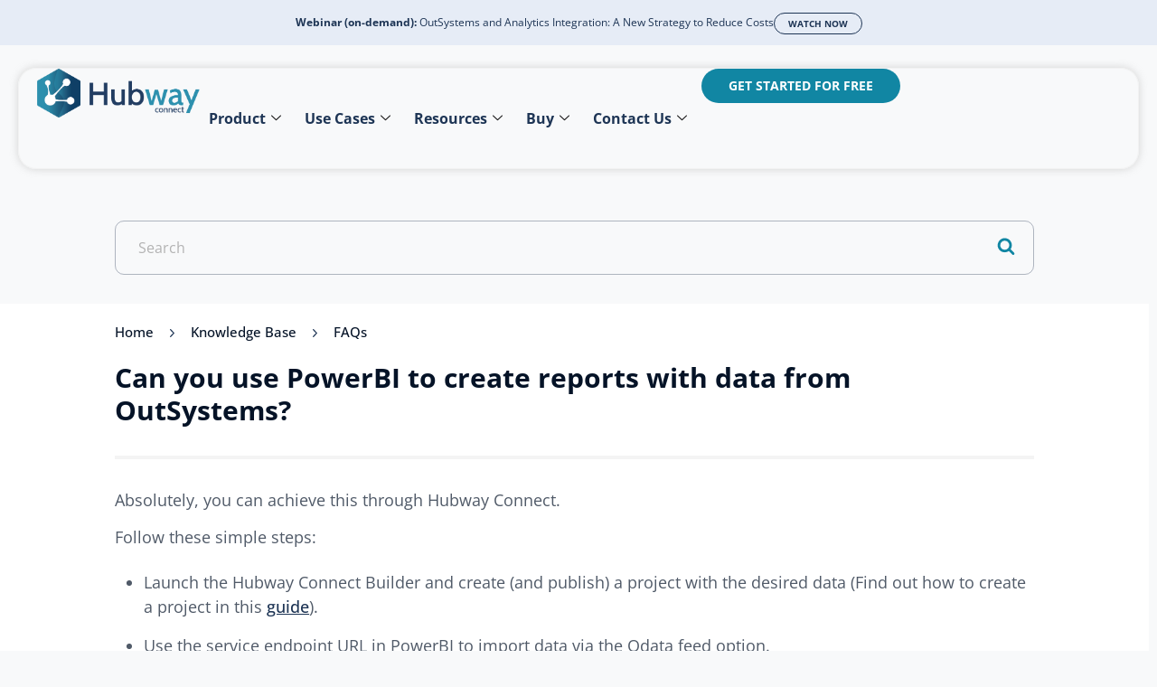

--- FILE ---
content_type: text/html; charset=UTF-8
request_url: https://hubwayconnect.com/knowledge-base/how-create-powerbi-reports-outsystems/
body_size: 61123
content:

<!doctype html>
<html lang="en-AU">
<head><meta charset="UTF-8"><script>if(navigator.userAgent.match(/MSIE|Internet Explorer/i)||navigator.userAgent.match(/Trident\/7\..*?rv:11/i)){var href=document.location.href;if(!href.match(/[?&]nowprocket/)){if(href.indexOf("?")==-1){if(href.indexOf("#")==-1){document.location.href=href+"?nowprocket=1"}else{document.location.href=href.replace("#","?nowprocket=1#")}}else{if(href.indexOf("#")==-1){document.location.href=href+"&nowprocket=1"}else{document.location.href=href.replace("#","&nowprocket=1#")}}}}</script><script>(()=>{class RocketLazyLoadScripts{constructor(){this.v="2.0.4",this.userEvents=["keydown","keyup","mousedown","mouseup","mousemove","mouseover","mouseout","touchmove","touchstart","touchend","touchcancel","wheel","click","dblclick","input"],this.attributeEvents=["onblur","onclick","oncontextmenu","ondblclick","onfocus","onmousedown","onmouseenter","onmouseleave","onmousemove","onmouseout","onmouseover","onmouseup","onmousewheel","onscroll","onsubmit"]}async t(){this.i(),this.o(),/iP(ad|hone)/.test(navigator.userAgent)&&this.h(),this.u(),this.l(this),this.m(),this.k(this),this.p(this),this._(),await Promise.all([this.R(),this.L()]),this.lastBreath=Date.now(),this.S(this),this.P(),this.D(),this.O(),this.M(),await this.C(this.delayedScripts.normal),await this.C(this.delayedScripts.defer),await this.C(this.delayedScripts.async),await this.T(),await this.F(),await this.j(),await this.A(),window.dispatchEvent(new Event("rocket-allScriptsLoaded")),this.everythingLoaded=!0,this.lastTouchEnd&&await new Promise(t=>setTimeout(t,500-Date.now()+this.lastTouchEnd)),this.I(),this.H(),this.U(),this.W()}i(){this.CSPIssue=sessionStorage.getItem("rocketCSPIssue"),document.addEventListener("securitypolicyviolation",t=>{this.CSPIssue||"script-src-elem"!==t.violatedDirective||"data"!==t.blockedURI||(this.CSPIssue=!0,sessionStorage.setItem("rocketCSPIssue",!0))},{isRocket:!0})}o(){window.addEventListener("pageshow",t=>{this.persisted=t.persisted,this.realWindowLoadedFired=!0},{isRocket:!0}),window.addEventListener("pagehide",()=>{this.onFirstUserAction=null},{isRocket:!0})}h(){let t;function e(e){t=e}window.addEventListener("touchstart",e,{isRocket:!0}),window.addEventListener("touchend",function i(o){o.changedTouches[0]&&t.changedTouches[0]&&Math.abs(o.changedTouches[0].pageX-t.changedTouches[0].pageX)<10&&Math.abs(o.changedTouches[0].pageY-t.changedTouches[0].pageY)<10&&o.timeStamp-t.timeStamp<200&&(window.removeEventListener("touchstart",e,{isRocket:!0}),window.removeEventListener("touchend",i,{isRocket:!0}),"INPUT"===o.target.tagName&&"text"===o.target.type||(o.target.dispatchEvent(new TouchEvent("touchend",{target:o.target,bubbles:!0})),o.target.dispatchEvent(new MouseEvent("mouseover",{target:o.target,bubbles:!0})),o.target.dispatchEvent(new PointerEvent("click",{target:o.target,bubbles:!0,cancelable:!0,detail:1,clientX:o.changedTouches[0].clientX,clientY:o.changedTouches[0].clientY})),event.preventDefault()))},{isRocket:!0})}q(t){this.userActionTriggered||("mousemove"!==t.type||this.firstMousemoveIgnored?"keyup"===t.type||"mouseover"===t.type||"mouseout"===t.type||(this.userActionTriggered=!0,this.onFirstUserAction&&this.onFirstUserAction()):this.firstMousemoveIgnored=!0),"click"===t.type&&t.preventDefault(),t.stopPropagation(),t.stopImmediatePropagation(),"touchstart"===this.lastEvent&&"touchend"===t.type&&(this.lastTouchEnd=Date.now()),"click"===t.type&&(this.lastTouchEnd=0),this.lastEvent=t.type,t.composedPath&&t.composedPath()[0].getRootNode()instanceof ShadowRoot&&(t.rocketTarget=t.composedPath()[0]),this.savedUserEvents.push(t)}u(){this.savedUserEvents=[],this.userEventHandler=this.q.bind(this),this.userEvents.forEach(t=>window.addEventListener(t,this.userEventHandler,{passive:!1,isRocket:!0})),document.addEventListener("visibilitychange",this.userEventHandler,{isRocket:!0})}U(){this.userEvents.forEach(t=>window.removeEventListener(t,this.userEventHandler,{passive:!1,isRocket:!0})),document.removeEventListener("visibilitychange",this.userEventHandler,{isRocket:!0}),this.savedUserEvents.forEach(t=>{(t.rocketTarget||t.target).dispatchEvent(new window[t.constructor.name](t.type,t))})}m(){const t="return false",e=Array.from(this.attributeEvents,t=>"data-rocket-"+t),i="["+this.attributeEvents.join("],[")+"]",o="[data-rocket-"+this.attributeEvents.join("],[data-rocket-")+"]",s=(e,i,o)=>{o&&o!==t&&(e.setAttribute("data-rocket-"+i,o),e["rocket"+i]=new Function("event",o),e.setAttribute(i,t))};new MutationObserver(t=>{for(const n of t)"attributes"===n.type&&(n.attributeName.startsWith("data-rocket-")||this.everythingLoaded?n.attributeName.startsWith("data-rocket-")&&this.everythingLoaded&&this.N(n.target,n.attributeName.substring(12)):s(n.target,n.attributeName,n.target.getAttribute(n.attributeName))),"childList"===n.type&&n.addedNodes.forEach(t=>{if(t.nodeType===Node.ELEMENT_NODE)if(this.everythingLoaded)for(const i of[t,...t.querySelectorAll(o)])for(const t of i.getAttributeNames())e.includes(t)&&this.N(i,t.substring(12));else for(const e of[t,...t.querySelectorAll(i)])for(const t of e.getAttributeNames())this.attributeEvents.includes(t)&&s(e,t,e.getAttribute(t))})}).observe(document,{subtree:!0,childList:!0,attributeFilter:[...this.attributeEvents,...e]})}I(){this.attributeEvents.forEach(t=>{document.querySelectorAll("[data-rocket-"+t+"]").forEach(e=>{this.N(e,t)})})}N(t,e){const i=t.getAttribute("data-rocket-"+e);i&&(t.setAttribute(e,i),t.removeAttribute("data-rocket-"+e))}k(t){Object.defineProperty(HTMLElement.prototype,"onclick",{get(){return this.rocketonclick||null},set(e){this.rocketonclick=e,this.setAttribute(t.everythingLoaded?"onclick":"data-rocket-onclick","this.rocketonclick(event)")}})}S(t){function e(e,i){let o=e[i];e[i]=null,Object.defineProperty(e,i,{get:()=>o,set(s){t.everythingLoaded?o=s:e["rocket"+i]=o=s}})}e(document,"onreadystatechange"),e(window,"onload"),e(window,"onpageshow");try{Object.defineProperty(document,"readyState",{get:()=>t.rocketReadyState,set(e){t.rocketReadyState=e},configurable:!0}),document.readyState="loading"}catch(t){console.log("WPRocket DJE readyState conflict, bypassing")}}l(t){this.originalAddEventListener=EventTarget.prototype.addEventListener,this.originalRemoveEventListener=EventTarget.prototype.removeEventListener,this.savedEventListeners=[],EventTarget.prototype.addEventListener=function(e,i,o){o&&o.isRocket||!t.B(e,this)&&!t.userEvents.includes(e)||t.B(e,this)&&!t.userActionTriggered||e.startsWith("rocket-")||t.everythingLoaded?t.originalAddEventListener.call(this,e,i,o):(t.savedEventListeners.push({target:this,remove:!1,type:e,func:i,options:o}),"mouseenter"!==e&&"mouseleave"!==e||t.originalAddEventListener.call(this,e,t.savedUserEvents.push,o))},EventTarget.prototype.removeEventListener=function(e,i,o){o&&o.isRocket||!t.B(e,this)&&!t.userEvents.includes(e)||t.B(e,this)&&!t.userActionTriggered||e.startsWith("rocket-")||t.everythingLoaded?t.originalRemoveEventListener.call(this,e,i,o):t.savedEventListeners.push({target:this,remove:!0,type:e,func:i,options:o})}}J(t,e){this.savedEventListeners=this.savedEventListeners.filter(i=>{let o=i.type,s=i.target||window;return e!==o||t!==s||(this.B(o,s)&&(i.type="rocket-"+o),this.$(i),!1)})}H(){EventTarget.prototype.addEventListener=this.originalAddEventListener,EventTarget.prototype.removeEventListener=this.originalRemoveEventListener,this.savedEventListeners.forEach(t=>this.$(t))}$(t){t.remove?this.originalRemoveEventListener.call(t.target,t.type,t.func,t.options):this.originalAddEventListener.call(t.target,t.type,t.func,t.options)}p(t){let e;function i(e){return t.everythingLoaded?e:e.split(" ").map(t=>"load"===t||t.startsWith("load.")?"rocket-jquery-load":t).join(" ")}function o(o){function s(e){const s=o.fn[e];o.fn[e]=o.fn.init.prototype[e]=function(){return this[0]===window&&t.userActionTriggered&&("string"==typeof arguments[0]||arguments[0]instanceof String?arguments[0]=i(arguments[0]):"object"==typeof arguments[0]&&Object.keys(arguments[0]).forEach(t=>{const e=arguments[0][t];delete arguments[0][t],arguments[0][i(t)]=e})),s.apply(this,arguments),this}}if(o&&o.fn&&!t.allJQueries.includes(o)){const e={DOMContentLoaded:[],"rocket-DOMContentLoaded":[]};for(const t in e)document.addEventListener(t,()=>{e[t].forEach(t=>t())},{isRocket:!0});o.fn.ready=o.fn.init.prototype.ready=function(i){function s(){parseInt(o.fn.jquery)>2?setTimeout(()=>i.bind(document)(o)):i.bind(document)(o)}return"function"==typeof i&&(t.realDomReadyFired?!t.userActionTriggered||t.fauxDomReadyFired?s():e["rocket-DOMContentLoaded"].push(s):e.DOMContentLoaded.push(s)),o([])},s("on"),s("one"),s("off"),t.allJQueries.push(o)}e=o}t.allJQueries=[],o(window.jQuery),Object.defineProperty(window,"jQuery",{get:()=>e,set(t){o(t)}})}P(){const t=new Map;document.write=document.writeln=function(e){const i=document.currentScript,o=document.createRange(),s=i.parentElement;let n=t.get(i);void 0===n&&(n=i.nextSibling,t.set(i,n));const c=document.createDocumentFragment();o.setStart(c,0),c.appendChild(o.createContextualFragment(e)),s.insertBefore(c,n)}}async R(){return new Promise(t=>{this.userActionTriggered?t():this.onFirstUserAction=t})}async L(){return new Promise(t=>{document.addEventListener("DOMContentLoaded",()=>{this.realDomReadyFired=!0,t()},{isRocket:!0})})}async j(){return this.realWindowLoadedFired?Promise.resolve():new Promise(t=>{window.addEventListener("load",t,{isRocket:!0})})}M(){this.pendingScripts=[];this.scriptsMutationObserver=new MutationObserver(t=>{for(const e of t)e.addedNodes.forEach(t=>{"SCRIPT"!==t.tagName||t.noModule||t.isWPRocket||this.pendingScripts.push({script:t,promise:new Promise(e=>{const i=()=>{const i=this.pendingScripts.findIndex(e=>e.script===t);i>=0&&this.pendingScripts.splice(i,1),e()};t.addEventListener("load",i,{isRocket:!0}),t.addEventListener("error",i,{isRocket:!0}),setTimeout(i,1e3)})})})}),this.scriptsMutationObserver.observe(document,{childList:!0,subtree:!0})}async F(){await this.X(),this.pendingScripts.length?(await this.pendingScripts[0].promise,await this.F()):this.scriptsMutationObserver.disconnect()}D(){this.delayedScripts={normal:[],async:[],defer:[]},document.querySelectorAll("script[type$=rocketlazyloadscript]").forEach(t=>{t.hasAttribute("data-rocket-src")?t.hasAttribute("async")&&!1!==t.async?this.delayedScripts.async.push(t):t.hasAttribute("defer")&&!1!==t.defer||"module"===t.getAttribute("data-rocket-type")?this.delayedScripts.defer.push(t):this.delayedScripts.normal.push(t):this.delayedScripts.normal.push(t)})}async _(){await this.L();let t=[];document.querySelectorAll("script[type$=rocketlazyloadscript][data-rocket-src]").forEach(e=>{let i=e.getAttribute("data-rocket-src");if(i&&!i.startsWith("data:")){i.startsWith("//")&&(i=location.protocol+i);try{const o=new URL(i).origin;o!==location.origin&&t.push({src:o,crossOrigin:e.crossOrigin||"module"===e.getAttribute("data-rocket-type")})}catch(t){}}}),t=[...new Map(t.map(t=>[JSON.stringify(t),t])).values()],this.Y(t,"preconnect")}async G(t){if(await this.K(),!0!==t.noModule||!("noModule"in HTMLScriptElement.prototype))return new Promise(e=>{let i;function o(){(i||t).setAttribute("data-rocket-status","executed"),e()}try{if(navigator.userAgent.includes("Firefox/")||""===navigator.vendor||this.CSPIssue)i=document.createElement("script"),[...t.attributes].forEach(t=>{let e=t.nodeName;"type"!==e&&("data-rocket-type"===e&&(e="type"),"data-rocket-src"===e&&(e="src"),i.setAttribute(e,t.nodeValue))}),t.text&&(i.text=t.text),t.nonce&&(i.nonce=t.nonce),i.hasAttribute("src")?(i.addEventListener("load",o,{isRocket:!0}),i.addEventListener("error",()=>{i.setAttribute("data-rocket-status","failed-network"),e()},{isRocket:!0}),setTimeout(()=>{i.isConnected||e()},1)):(i.text=t.text,o()),i.isWPRocket=!0,t.parentNode.replaceChild(i,t);else{const i=t.getAttribute("data-rocket-type"),s=t.getAttribute("data-rocket-src");i?(t.type=i,t.removeAttribute("data-rocket-type")):t.removeAttribute("type"),t.addEventListener("load",o,{isRocket:!0}),t.addEventListener("error",i=>{this.CSPIssue&&i.target.src.startsWith("data:")?(console.log("WPRocket: CSP fallback activated"),t.removeAttribute("src"),this.G(t).then(e)):(t.setAttribute("data-rocket-status","failed-network"),e())},{isRocket:!0}),s?(t.fetchPriority="high",t.removeAttribute("data-rocket-src"),t.src=s):t.src="data:text/javascript;base64,"+window.btoa(unescape(encodeURIComponent(t.text)))}}catch(i){t.setAttribute("data-rocket-status","failed-transform"),e()}});t.setAttribute("data-rocket-status","skipped")}async C(t){const e=t.shift();return e?(e.isConnected&&await this.G(e),this.C(t)):Promise.resolve()}O(){this.Y([...this.delayedScripts.normal,...this.delayedScripts.defer,...this.delayedScripts.async],"preload")}Y(t,e){this.trash=this.trash||[];let i=!0;var o=document.createDocumentFragment();t.forEach(t=>{const s=t.getAttribute&&t.getAttribute("data-rocket-src")||t.src;if(s&&!s.startsWith("data:")){const n=document.createElement("link");n.href=s,n.rel=e,"preconnect"!==e&&(n.as="script",n.fetchPriority=i?"high":"low"),t.getAttribute&&"module"===t.getAttribute("data-rocket-type")&&(n.crossOrigin=!0),t.crossOrigin&&(n.crossOrigin=t.crossOrigin),t.integrity&&(n.integrity=t.integrity),t.nonce&&(n.nonce=t.nonce),o.appendChild(n),this.trash.push(n),i=!1}}),document.head.appendChild(o)}W(){this.trash.forEach(t=>t.remove())}async T(){try{document.readyState="interactive"}catch(t){}this.fauxDomReadyFired=!0;try{await this.K(),this.J(document,"readystatechange"),document.dispatchEvent(new Event("rocket-readystatechange")),await this.K(),document.rocketonreadystatechange&&document.rocketonreadystatechange(),await this.K(),this.J(document,"DOMContentLoaded"),document.dispatchEvent(new Event("rocket-DOMContentLoaded")),await this.K(),this.J(window,"DOMContentLoaded"),window.dispatchEvent(new Event("rocket-DOMContentLoaded"))}catch(t){console.error(t)}}async A(){try{document.readyState="complete"}catch(t){}try{await this.K(),this.J(document,"readystatechange"),document.dispatchEvent(new Event("rocket-readystatechange")),await this.K(),document.rocketonreadystatechange&&document.rocketonreadystatechange(),await this.K(),this.J(window,"load"),window.dispatchEvent(new Event("rocket-load")),await this.K(),window.rocketonload&&window.rocketonload(),await this.K(),this.allJQueries.forEach(t=>t(window).trigger("rocket-jquery-load")),await this.K(),this.J(window,"pageshow");const t=new Event("rocket-pageshow");t.persisted=this.persisted,window.dispatchEvent(t),await this.K(),window.rocketonpageshow&&window.rocketonpageshow({persisted:this.persisted})}catch(t){console.error(t)}}async K(){Date.now()-this.lastBreath>45&&(await this.X(),this.lastBreath=Date.now())}async X(){return document.hidden?new Promise(t=>setTimeout(t)):new Promise(t=>requestAnimationFrame(t))}B(t,e){return e===document&&"readystatechange"===t||(e===document&&"DOMContentLoaded"===t||(e===window&&"DOMContentLoaded"===t||(e===window&&"load"===t||e===window&&"pageshow"===t)))}static run(){(new RocketLazyLoadScripts).t()}}RocketLazyLoadScripts.run()})();</script>
	
	<meta name="viewport" content="width=device-width, initial-scale=1">
	<link rel="profile" href="https://gmpg.org/xfn/11">
	<meta name='robots' content='index, follow, max-image-preview:large, max-snippet:-1, max-video-preview:-1' />
	<style></style>
	
	<!-- This site is optimized with the Yoast SEO plugin v26.3 - https://yoast.com/wordpress/plugins/seo/ -->
	<title>How to Create Reports in PowerBI Using Data from OutSystems</title>
<link crossorigin data-rocket-preconnect href="https://js-ap1.hscollectedforms.net" rel="preconnect">
<link crossorigin data-rocket-preconnect href="https://js-ap1.hs-analytics.net" rel="preconnect">
<link crossorigin data-rocket-preconnect href="https://js-ap1.usemessages.com" rel="preconnect">
<link crossorigin data-rocket-preconnect href="https://js-ap1.hs-banner.com" rel="preconnect">
<link crossorigin data-rocket-preconnect href="https://www.googletagmanager.com" rel="preconnect">
<link crossorigin data-rocket-preconnect href="https://www.youtube.com" rel="preconnect">
<link crossorigin data-rocket-preconnect href="https://js.hs-scripts.com" rel="preconnect">
<link crossorigin data-rocket-preload as="font" href="https://hubwayconnect.com/wp-content/uploads/elementor/google-fonts/fonts/opensans-8a8b2b0f.woff2" rel="preload">
<link crossorigin data-rocket-preload as="font" href="https://hubwayconnect.com/wp-content/plugins/elementskit-lite/modules/elementskit-icon-pack/assets/fonts/elementskit.woff?itek3h" rel="preload">
<style id="wpr-usedcss">img:is([sizes=auto i],[sizes^="auto," i]){contain-intrinsic-size:3000px 1500px}img.emoji{display:inline!important;border:none!important;box-shadow:none!important;height:1em!important;width:1em!important;margin:0 .07em!important;vertical-align:-.1em!important;background:0 0!important;padding:0!important}:where(.wp-block-button__link){border-radius:9999px;box-shadow:none;padding:calc(.667em + 2px) calc(1.333em + 2px);text-decoration:none}:root :where(.wp-block-button .wp-block-button__link.is-style-outline),:root :where(.wp-block-button.is-style-outline>.wp-block-button__link){border:2px solid;padding:.667em 1.333em}:root :where(.wp-block-button .wp-block-button__link.is-style-outline:not(.has-text-color)),:root :where(.wp-block-button.is-style-outline>.wp-block-button__link:not(.has-text-color)){color:currentColor}:root :where(.wp-block-button .wp-block-button__link.is-style-outline:not(.has-background)),:root :where(.wp-block-button.is-style-outline>.wp-block-button__link:not(.has-background)){background-color:initial;background-image:none}:where(.wp-block-calendar table:not(.has-background) th){background:#ddd}:where(.wp-block-columns){margin-bottom:1.75em}:where(.wp-block-columns.has-background){padding:1.25em 2.375em}:where(.wp-block-post-comments input[type=submit]){border:none}:where(.wp-block-cover-image:not(.has-text-color)),:where(.wp-block-cover:not(.has-text-color)){color:#fff}:where(.wp-block-cover-image.is-light:not(.has-text-color)),:where(.wp-block-cover.is-light:not(.has-text-color)){color:#000}:root :where(.wp-block-cover h1:not(.has-text-color)),:root :where(.wp-block-cover h2:not(.has-text-color)),:root :where(.wp-block-cover h3:not(.has-text-color)),:root :where(.wp-block-cover h4:not(.has-text-color)),:root :where(.wp-block-cover h5:not(.has-text-color)),:root :where(.wp-block-cover h6:not(.has-text-color)),:root :where(.wp-block-cover p:not(.has-text-color)){color:inherit}:where(.wp-block-file){margin-bottom:1.5em}:where(.wp-block-file__button){border-radius:2em;display:inline-block;padding:.5em 1em}:where(.wp-block-file__button):is(a):active,:where(.wp-block-file__button):is(a):focus,:where(.wp-block-file__button):is(a):hover,:where(.wp-block-file__button):is(a):visited{box-shadow:none;color:#fff;opacity:.85;text-decoration:none}:where(.wp-block-group.wp-block-group-is-layout-constrained){position:relative}:root :where(.wp-block-image.is-style-rounded img,.wp-block-image .is-style-rounded img){border-radius:9999px}:where(.wp-block-latest-comments:not([style*=line-height] .wp-block-latest-comments__comment)){line-height:1.1}:where(.wp-block-latest-comments:not([style*=line-height] .wp-block-latest-comments__comment-excerpt p)){line-height:1.8}:root :where(.wp-block-latest-posts.is-grid){padding:0}:root :where(.wp-block-latest-posts.wp-block-latest-posts__list){padding-left:0}ol,ul{box-sizing:border-box}:root :where(.wp-block-list.has-background){padding:1.25em 2.375em}:where(.wp-block-navigation.has-background .wp-block-navigation-item a:not(.wp-element-button)),:where(.wp-block-navigation.has-background .wp-block-navigation-submenu a:not(.wp-element-button)){padding:.5em 1em}:where(.wp-block-navigation .wp-block-navigation__submenu-container .wp-block-navigation-item a:not(.wp-element-button)),:where(.wp-block-navigation .wp-block-navigation__submenu-container .wp-block-navigation-submenu a:not(.wp-element-button)),:where(.wp-block-navigation .wp-block-navigation__submenu-container .wp-block-navigation-submenu button.wp-block-navigation-item__content),:where(.wp-block-navigation .wp-block-navigation__submenu-container .wp-block-pages-list__item button.wp-block-navigation-item__content){padding:.5em 1em}:root :where(p.has-background){padding:1.25em 2.375em}:where(p.has-text-color:not(.has-link-color)) a{color:inherit}:where(.wp-block-post-comments-form) input:not([type=submit]),:where(.wp-block-post-comments-form) textarea{border:1px solid #949494;font-family:inherit;font-size:1em}:where(.wp-block-post-comments-form) input:where(:not([type=submit]):not([type=checkbox])),:where(.wp-block-post-comments-form) textarea{padding:calc(.667em + 2px)}.wp-block-post-content{display:flow-root}:where(.wp-block-post-excerpt){box-sizing:border-box;margin-bottom:var(--wp--style--block-gap);margin-top:var(--wp--style--block-gap)}:where(.wp-block-preformatted.has-background){padding:1.25em 2.375em}:where(.wp-block-search__button){border:1px solid #ccc;padding:6px 10px}:where(.wp-block-search__input){font-family:inherit;font-size:inherit;font-style:inherit;font-weight:inherit;letter-spacing:inherit;line-height:inherit;text-transform:inherit}:where(.wp-block-search__button-inside .wp-block-search__inside-wrapper){border:1px solid #949494;box-sizing:border-box;padding:4px}:where(.wp-block-search__button-inside .wp-block-search__inside-wrapper) .wp-block-search__input{border:none;border-radius:0;padding:0 4px}:where(.wp-block-search__button-inside .wp-block-search__inside-wrapper) .wp-block-search__input:focus{outline:0}:where(.wp-block-search__button-inside .wp-block-search__inside-wrapper) :where(.wp-block-search__button){padding:4px 8px}:root :where(.wp-block-separator.is-style-dots){height:auto;line-height:1;text-align:center}:root :where(.wp-block-separator.is-style-dots):before{color:currentColor;content:"···";font-family:serif;font-size:1.5em;letter-spacing:2em;padding-left:2em}:root :where(.wp-block-site-logo.is-style-rounded){border-radius:9999px}:where(.wp-block-social-links:not(.is-style-logos-only)) .wp-social-link{background-color:#f0f0f0;color:#444}:where(.wp-block-social-links:not(.is-style-logos-only)) .wp-social-link-amazon{background-color:#f90;color:#fff}:where(.wp-block-social-links:not(.is-style-logos-only)) .wp-social-link-bandcamp{background-color:#1ea0c3;color:#fff}:where(.wp-block-social-links:not(.is-style-logos-only)) .wp-social-link-behance{background-color:#0757fe;color:#fff}:where(.wp-block-social-links:not(.is-style-logos-only)) .wp-social-link-bluesky{background-color:#0a7aff;color:#fff}:where(.wp-block-social-links:not(.is-style-logos-only)) .wp-social-link-codepen{background-color:#1e1f26;color:#fff}:where(.wp-block-social-links:not(.is-style-logos-only)) .wp-social-link-deviantart{background-color:#02e49b;color:#fff}:where(.wp-block-social-links:not(.is-style-logos-only)) .wp-social-link-discord{background-color:#5865f2;color:#fff}:where(.wp-block-social-links:not(.is-style-logos-only)) .wp-social-link-dribbble{background-color:#e94c89;color:#fff}:where(.wp-block-social-links:not(.is-style-logos-only)) .wp-social-link-dropbox{background-color:#4280ff;color:#fff}:where(.wp-block-social-links:not(.is-style-logos-only)) .wp-social-link-etsy{background-color:#f45800;color:#fff}:where(.wp-block-social-links:not(.is-style-logos-only)) .wp-social-link-facebook{background-color:#0866ff;color:#fff}:where(.wp-block-social-links:not(.is-style-logos-only)) .wp-social-link-fivehundredpx{background-color:#000;color:#fff}:where(.wp-block-social-links:not(.is-style-logos-only)) .wp-social-link-flickr{background-color:#0461dd;color:#fff}:where(.wp-block-social-links:not(.is-style-logos-only)) .wp-social-link-foursquare{background-color:#e65678;color:#fff}:where(.wp-block-social-links:not(.is-style-logos-only)) .wp-social-link-github{background-color:#24292d;color:#fff}:where(.wp-block-social-links:not(.is-style-logos-only)) .wp-social-link-goodreads{background-color:#eceadd;color:#382110}:where(.wp-block-social-links:not(.is-style-logos-only)) .wp-social-link-google{background-color:#ea4434;color:#fff}:where(.wp-block-social-links:not(.is-style-logos-only)) .wp-social-link-gravatar{background-color:#1d4fc4;color:#fff}:where(.wp-block-social-links:not(.is-style-logos-only)) .wp-social-link-instagram{background-color:#f00075;color:#fff}:where(.wp-block-social-links:not(.is-style-logos-only)) .wp-social-link-lastfm{background-color:#e21b24;color:#fff}:where(.wp-block-social-links:not(.is-style-logos-only)) .wp-social-link-linkedin{background-color:#0d66c2;color:#fff}:where(.wp-block-social-links:not(.is-style-logos-only)) .wp-social-link-mastodon{background-color:#3288d4;color:#fff}:where(.wp-block-social-links:not(.is-style-logos-only)) .wp-social-link-medium{background-color:#000;color:#fff}:where(.wp-block-social-links:not(.is-style-logos-only)) .wp-social-link-meetup{background-color:#f6405f;color:#fff}:where(.wp-block-social-links:not(.is-style-logos-only)) .wp-social-link-patreon{background-color:#000;color:#fff}:where(.wp-block-social-links:not(.is-style-logos-only)) .wp-social-link-pinterest{background-color:#e60122;color:#fff}:where(.wp-block-social-links:not(.is-style-logos-only)) .wp-social-link-pocket{background-color:#ef4155;color:#fff}:where(.wp-block-social-links:not(.is-style-logos-only)) .wp-social-link-reddit{background-color:#ff4500;color:#fff}:where(.wp-block-social-links:not(.is-style-logos-only)) .wp-social-link-skype{background-color:#0478d7;color:#fff}:where(.wp-block-social-links:not(.is-style-logos-only)) .wp-social-link-snapchat{background-color:#fefc00;color:#fff;stroke:#000}:where(.wp-block-social-links:not(.is-style-logos-only)) .wp-social-link-soundcloud{background-color:#ff5600;color:#fff}:where(.wp-block-social-links:not(.is-style-logos-only)) .wp-social-link-spotify{background-color:#1bd760;color:#fff}:where(.wp-block-social-links:not(.is-style-logos-only)) .wp-social-link-telegram{background-color:#2aabee;color:#fff}:where(.wp-block-social-links:not(.is-style-logos-only)) .wp-social-link-threads{background-color:#000;color:#fff}:where(.wp-block-social-links:not(.is-style-logos-only)) .wp-social-link-tiktok{background-color:#000;color:#fff}:where(.wp-block-social-links:not(.is-style-logos-only)) .wp-social-link-tumblr{background-color:#011835;color:#fff}:where(.wp-block-social-links:not(.is-style-logos-only)) .wp-social-link-twitch{background-color:#6440a4;color:#fff}:where(.wp-block-social-links:not(.is-style-logos-only)) .wp-social-link-twitter{background-color:#1da1f2;color:#fff}:where(.wp-block-social-links:not(.is-style-logos-only)) .wp-social-link-vimeo{background-color:#1eb7ea;color:#fff}:where(.wp-block-social-links:not(.is-style-logos-only)) .wp-social-link-vk{background-color:#4680c2;color:#fff}:where(.wp-block-social-links:not(.is-style-logos-only)) .wp-social-link-wordpress{background-color:#3499cd;color:#fff}:where(.wp-block-social-links:not(.is-style-logos-only)) .wp-social-link-whatsapp{background-color:#25d366;color:#fff}:where(.wp-block-social-links:not(.is-style-logos-only)) .wp-social-link-x{background-color:#000;color:#fff}:where(.wp-block-social-links:not(.is-style-logos-only)) .wp-social-link-yelp{background-color:#d32422;color:#fff}:where(.wp-block-social-links:not(.is-style-logos-only)) .wp-social-link-youtube{background-color:red;color:#fff}:where(.wp-block-social-links.is-style-logos-only) .wp-social-link{background:0 0}:where(.wp-block-social-links.is-style-logos-only) .wp-social-link svg{height:1.25em;width:1.25em}:where(.wp-block-social-links.is-style-logos-only) .wp-social-link-amazon{color:#f90}:where(.wp-block-social-links.is-style-logos-only) .wp-social-link-bandcamp{color:#1ea0c3}:where(.wp-block-social-links.is-style-logos-only) .wp-social-link-behance{color:#0757fe}:where(.wp-block-social-links.is-style-logos-only) .wp-social-link-bluesky{color:#0a7aff}:where(.wp-block-social-links.is-style-logos-only) .wp-social-link-codepen{color:#1e1f26}:where(.wp-block-social-links.is-style-logos-only) .wp-social-link-deviantart{color:#02e49b}:where(.wp-block-social-links.is-style-logos-only) .wp-social-link-discord{color:#5865f2}:where(.wp-block-social-links.is-style-logos-only) .wp-social-link-dribbble{color:#e94c89}:where(.wp-block-social-links.is-style-logos-only) .wp-social-link-dropbox{color:#4280ff}:where(.wp-block-social-links.is-style-logos-only) .wp-social-link-etsy{color:#f45800}:where(.wp-block-social-links.is-style-logos-only) .wp-social-link-facebook{color:#0866ff}:where(.wp-block-social-links.is-style-logos-only) .wp-social-link-fivehundredpx{color:#000}:where(.wp-block-social-links.is-style-logos-only) .wp-social-link-flickr{color:#0461dd}:where(.wp-block-social-links.is-style-logos-only) .wp-social-link-foursquare{color:#e65678}:where(.wp-block-social-links.is-style-logos-only) .wp-social-link-github{color:#24292d}:where(.wp-block-social-links.is-style-logos-only) .wp-social-link-goodreads{color:#382110}:where(.wp-block-social-links.is-style-logos-only) .wp-social-link-google{color:#ea4434}:where(.wp-block-social-links.is-style-logos-only) .wp-social-link-gravatar{color:#1d4fc4}:where(.wp-block-social-links.is-style-logos-only) .wp-social-link-instagram{color:#f00075}:where(.wp-block-social-links.is-style-logos-only) .wp-social-link-lastfm{color:#e21b24}:where(.wp-block-social-links.is-style-logos-only) .wp-social-link-linkedin{color:#0d66c2}:where(.wp-block-social-links.is-style-logos-only) .wp-social-link-mastodon{color:#3288d4}:where(.wp-block-social-links.is-style-logos-only) .wp-social-link-medium{color:#000}:where(.wp-block-social-links.is-style-logos-only) .wp-social-link-meetup{color:#f6405f}:where(.wp-block-social-links.is-style-logos-only) .wp-social-link-patreon{color:#000}:where(.wp-block-social-links.is-style-logos-only) .wp-social-link-pinterest{color:#e60122}:where(.wp-block-social-links.is-style-logos-only) .wp-social-link-pocket{color:#ef4155}:where(.wp-block-social-links.is-style-logos-only) .wp-social-link-reddit{color:#ff4500}:where(.wp-block-social-links.is-style-logos-only) .wp-social-link-skype{color:#0478d7}:where(.wp-block-social-links.is-style-logos-only) .wp-social-link-snapchat{color:#fff;stroke:#000}:where(.wp-block-social-links.is-style-logos-only) .wp-social-link-soundcloud{color:#ff5600}:where(.wp-block-social-links.is-style-logos-only) .wp-social-link-spotify{color:#1bd760}:where(.wp-block-social-links.is-style-logos-only) .wp-social-link-telegram{color:#2aabee}:where(.wp-block-social-links.is-style-logos-only) .wp-social-link-threads{color:#000}:where(.wp-block-social-links.is-style-logos-only) .wp-social-link-tiktok{color:#000}:where(.wp-block-social-links.is-style-logos-only) .wp-social-link-tumblr{color:#011835}:where(.wp-block-social-links.is-style-logos-only) .wp-social-link-twitch{color:#6440a4}:where(.wp-block-social-links.is-style-logos-only) .wp-social-link-twitter{color:#1da1f2}:where(.wp-block-social-links.is-style-logos-only) .wp-social-link-vimeo{color:#1eb7ea}:where(.wp-block-social-links.is-style-logos-only) .wp-social-link-vk{color:#4680c2}:where(.wp-block-social-links.is-style-logos-only) .wp-social-link-whatsapp{color:#25d366}:where(.wp-block-social-links.is-style-logos-only) .wp-social-link-wordpress{color:#3499cd}:where(.wp-block-social-links.is-style-logos-only) .wp-social-link-x{color:#000}:where(.wp-block-social-links.is-style-logos-only) .wp-social-link-yelp{color:#d32422}:where(.wp-block-social-links.is-style-logos-only) .wp-social-link-youtube{color:red}:root :where(.wp-block-social-links .wp-social-link a){padding:.25em}:root :where(.wp-block-social-links.is-style-logos-only .wp-social-link a){padding:0}:root :where(.wp-block-social-links.is-style-pill-shape .wp-social-link a){padding-left:.6666666667em;padding-right:.6666666667em}:root :where(.wp-block-tag-cloud.is-style-outline){display:flex;flex-wrap:wrap;gap:1ch}:root :where(.wp-block-tag-cloud.is-style-outline a){border:1px solid;font-size:unset!important;margin-right:0;padding:1ch 2ch;text-decoration:none!important}:root :where(.wp-block-table-of-contents){box-sizing:border-box}:where(.wp-block-term-description){box-sizing:border-box;margin-bottom:var(--wp--style--block-gap);margin-top:var(--wp--style--block-gap)}:where(pre.wp-block-verse){font-family:inherit}:root{--wp--preset--font-size--normal:16px;--wp--preset--font-size--huge:42px}.screen-reader-text{border:0;clip-path:inset(50%);height:1px;margin:-1px;overflow:hidden;padding:0;position:absolute;width:1px;word-wrap:normal!important}.screen-reader-text:focus{background-color:#ddd;clip-path:none;color:#444;display:block;font-size:1em;height:auto;left:5px;line-height:normal;padding:15px 23px 14px;text-decoration:none;top:5px;width:auto;z-index:100000}html :where(.has-border-color){border-style:solid}html :where([style*=border-top-color]){border-top-style:solid}html :where([style*=border-right-color]){border-right-style:solid}html :where([style*=border-bottom-color]){border-bottom-style:solid}html :where([style*=border-left-color]){border-left-style:solid}html :where([style*=border-width]){border-style:solid}html :where([style*=border-top-width]){border-top-style:solid}html :where([style*=border-right-width]){border-right-style:solid}html :where([style*=border-bottom-width]){border-bottom-style:solid}html :where([style*=border-left-width]){border-left-style:solid}html :where(img[class*=wp-image-]){height:auto;max-width:100%}:where(figure){margin:0 0 1em}html :where(.is-position-sticky){--wp-admin--admin-bar--position-offset:var(--wp-admin--admin-bar--height,0px)}:root{--wp-admin-theme-color:#3858e9;--wp-admin-theme-color--rgb:56,88,233;--wp-admin-theme-color-darker-10:#2145e6;--wp-admin-theme-color-darker-10--rgb:33,69,230;--wp-admin-theme-color-darker-20:#183ad6;--wp-admin-theme-color-darker-20--rgb:24,58,214;--wp-admin-border-width-focus:2px}[role=region]{position:relative}:root{--wp-admin-theme-color:#007cba;--wp-admin-theme-color--rgb:0,124,186;--wp-admin-theme-color-darker-10:#006ba1;--wp-admin-theme-color-darker-10--rgb:0,107,161;--wp-admin-theme-color-darker-20:#005a87;--wp-admin-theme-color-darker-20--rgb:0,90,135;--wp-admin-border-width-focus:2px;--wp-block-synced-color:#7a00df;--wp-block-synced-color--rgb:122,0,223;--wp-bound-block-color:var(--wp-block-synced-color)}@media (min-resolution:192dpi){:root{--wp-admin-border-width-focus:1.5px}}.wp-block-hb-toggle{position:relative;margin:1em 0}.wp-block-hb-toggle.wp-block-hb-toggle--active .wp-block-hb-toggle__title{border-bottom-left-radius:0;border-bottom-right-radius:0}.wp-block-hb-toggle.wp-block-hb-toggle--active .wp-block-hb-toggle__title::before{background-image:var(--wpr-bg-fdebe41f-883d-4f95-b902-cdc07bf2334c)}.wp-block-hb-toggle .wp-block-hb-toggle__title{background:#f0f2f5;padding:1em 1em 1em 45px;font-weight:bolder;line-height:1;color:#333;position:relative;border-radius:5px}.wp-block-hb-toggle .wp-block-hb-toggle__title::before{position:absolute;top:50%;left:15px;margin-top:-10px;background-image:var(--wpr-bg-fffb026b-8589-4e89-9fb0-9cba5c4a1722);background-repeat:no-repeat;background-position:center center;background-size:20px;display:block;width:20px;height:20px;content:''}.wp-block-hb-toggle .wp-block-hb-toggle__title:hover{cursor:pointer}.wp-block-hb-accordion{position:relative;margin:1em 0}.wp-block-hb-accordion .wp-block-hb-accordion__section{position:relative}.wp-block-hb-accordion .wp-block-hb-accordion__section.wp-block-hb-accordion__section--active .wp-block-hb-accordion__title{border-bottom:none}.wp-block-hb-accordion .wp-block-hb-accordion__section.wp-block-hb-accordion__section--active .wp-block-hb-accordion__title::before{background-image:var(--wpr-bg-20f8243b-fd09-40c7-a19d-4b224c0a71fa)}.wp-block-hb-accordion .wp-block-hb-accordion__section:first-of-type .wp-block-hb-accordion__title{border-top-left-radius:5px;border-top-right-radius:5px}.wp-block-hb-accordion .wp-block-hb-accordion__title{background:#f0f2f5;padding:1em 1em 1em calc(1em + 20px);font-weight:bolder;line-height:1;border-bottom:1px solid #e6e8eb;position:relative}.wp-block-hb-accordion .wp-block-hb-accordion__title:hover{cursor:pointer}.wp-block-hb-accordion .wp-block-hb-accordion__title::before{position:absolute;top:50%;left:12px;margin-top:-10px;background-image:var(--wpr-bg-3cbb4f31-ca6c-4ae3-a6d9-c46320b934e3);background-repeat:no-repeat;background-position:center center;background-size:20px;display:block;width:20px;height:20px;content:''}.wp-block-hb-tabs{position:relative;margin:1em 0}.wp-block-hb-tabs .wp-block-hb-tabs__nav{display:flex;flex-wrap:wrap;list-style:none;margin:0;padding:0}@media screen and (min-width:600px){.wp-block-hb-tabs .wp-block-hb-tabs__nav{display:inline-flex;flex-wrap:nowrap}}.wp-block-hb-tabs .wp-block-hb-tabs__nav li{position:relative;padding:.8em 1em;margin:0 0 -1px;background:#f0f2f5;border-top:1px solid #e6e8eb;border-right:1px solid #e6e8eb;color:#333;white-space:nowrap;line-height:1}@media screen and (max-width:599px){.wp-block-hb-tabs .wp-block-hb-tabs__nav li{width:100%}.wp-block-hb-tabs .wp-block-hb-tabs__nav li:last-child{border-bottom:1px solid #e6e8eb}}.wp-block-hb-tabs .wp-block-hb-tabs__nav li:first-child{border-left:1px solid #e6e8eb}.wp-block-hb-tabs .wp-block-hb-tabs__nav li[data-hb-tabs-tab--state=inactive]:hover{cursor:pointer}.wp-block-hb-tabs .wp-block-hb-tabs__nav li[data-hb-tabs-tab--state=active]{background:#fff}.wp-block-hb-tabs .wp-block-hb-tabs__nav li[data-hb-tabs-tab--state=active] span{font-weight:bolder}.wp-block-hb-tabs .wp-block-hb-tabs__nav a{display:block;text-decoration:none;color:#333}.wp-block-hb-tabs .wp-block-hb-tabs__content{padding:.25em 1em;border:1px solid #e6e8eb;display:none}.wp-block-hb-tabs .wp-block-hb-tabs__content[data-hb-tabs-tab--state=active]{display:block}.hb-magnify{position:relative}.hb-magnify .hb-magnify__large{width:208px;height:208px;position:absolute;border-radius:100%;box-shadow:inset 0 2px 4px rgba(0,0,0,.29),0 0 0 5px #fff,0 3px 6px 4px rgba(0,0,0,.5);display:none}.wp-block-ht-block-toc .ht_toc_placeholder{font-size:18px}.wp-block-ht-block-toc .htoc__toggle{background:#fff;border-radius:2px;cursor:pointer;line-height:1em;margin-left:15px;padding:8px;position:relative}.wp-block-ht-block-toc .htoc__toggle svg{display:inline-flex}.wp-block-ht-block-toc ol,.wp-block-ht-block-toc ul{list-style-position:inside;margin:0;padding:0}.wp-block-ht-block-toc ol ol,.wp-block-ht-block-toc ol ul,.wp-block-ht-block-toc ul ol,.wp-block-ht-block-toc ul ul{margin:.5em 0 .5em 1em;padding:0}.wp-block-ht-block-toc ol li,.wp-block-ht-block-toc ul li{margin-bottom:.5em}.wp-block-ht-block-toc ol li:last-child,.wp-block-ht-block-toc ul li:last-child{margin-bottom:0}.wp-block-ht-block-toc ul{list-style-type:disc}.wp-block-ht-block-toc ol{list-style-type:decimal}.wp-block-ht-block-toc[data-htoc-scrollspy=true]{margin-bottom:20px;margin-top:20px;max-height:calc(100vh - 40px);overflow-y:auto;position:sticky;scroll-behavior:smooth;top:20px;z-index:100}.wp-block-ht-block-toc[data-htoc-scrollspy=true] .ht_toc_list li a{border-radius:4px;color:inherit;display:block;padding:.5rem;text-decoration:none;transition:all .15s ease-in-out}.wp-block-ht-block-toc[data-htoc-scrollspy=true] .ht_toc_list li a:hover{background:var(--kb-toc-background-hover,var(--wp--preset--color--primary,var(--wp--preset--color--contrast,rgba(0,0,0,.05))));color:var(--kb-toc-text-hover,var(--wp--preset--color--base,currentColor));text-decoration:none}.wp-block-ht-block-toc[data-htoc-scrollspy=true] .ht_toc_list li.active>a{background:var(--kb-toc-primary,var(--wp--preset--color--primary,var(--wp--preset--color--contrast,currentColor)));color:var(--kb-toc-text,var(--wp--preset--color--base,#fff));font-weight:600;text-decoration:none}.wp-block-ht-block-toc[data-htoc-scrollspy=true] .ht_toc_list li.active>a:hover{background:var(--kb-toc-primary-hover,var(--kb-toc-primary,var(--wp--preset--color--primary,var(--wp--preset--color--contrast,currentColor))));color:var(--kb-toc-text-hover,var(--kb-toc-text,var(--wp--preset--color--base,#fff)))}.wp-block-ht-block-toc[data-htoc-scrollspy=true] .ht_toc_list li.active>ol,.wp-block-ht-block-toc[data-htoc-scrollspy=true] .ht_toc_list li.active>ul{display:block;opacity:1;visibility:visible}.wp-block-ht-block-toc[data-htoc-scrollspy=true] .ht_toc_list li ol li.active>a,.wp-block-ht-block-toc[data-htoc-scrollspy=true] .ht_toc_list li ul li.active>a{background:var(--kb-toc-primary,var(--wp--preset--color--primary,var(--wp--preset--color--contrast,currentColor)));color:var(--kb-toc-text,var(--wp--preset--color--base,#fff));opacity:var(--kb-toc-nested-opacity,.8)}.wp-block-ht-block-toc[data-htoc-scrollspy=true] .ht_toc_list li ol li.active>a:hover,.wp-block-ht-block-toc[data-htoc-scrollspy=true] .ht_toc_list li ul li.active>a:hover{background:var(--kb-toc-primary-hover,var(--kb-toc-primary,var(--wp--preset--color--primary,var(--wp--preset--color--contrast,currentColor))));color:var(--kb-toc-text-hover,var(--kb-toc-text,var(--wp--preset--color--base,#fff)));opacity:1}.wp-block-ht-block-toc[data-htoc-scrollspy=true] .ht_toc_list li a,.wp-block-ht-block-toc[data-htoc-scrollspy=true] ol li a,.wp-block-ht-block-toc[data-htoc-scrollspy=true] ul li a{font-size:var(--kb-toc-font-size,inherit)!important}:root{--wp--preset--aspect-ratio--square:1;--wp--preset--aspect-ratio--4-3:4/3;--wp--preset--aspect-ratio--3-4:3/4;--wp--preset--aspect-ratio--3-2:3/2;--wp--preset--aspect-ratio--2-3:2/3;--wp--preset--aspect-ratio--16-9:16/9;--wp--preset--aspect-ratio--9-16:9/16;--wp--preset--color--black:#000000;--wp--preset--color--cyan-bluish-gray:#abb8c3;--wp--preset--color--white:#ffffff;--wp--preset--color--pale-pink:#f78da7;--wp--preset--color--vivid-red:#cf2e2e;--wp--preset--color--luminous-vivid-orange:#ff6900;--wp--preset--color--luminous-vivid-amber:#fcb900;--wp--preset--color--light-green-cyan:#7bdcb5;--wp--preset--color--vivid-green-cyan:#00d084;--wp--preset--color--pale-cyan-blue:#8ed1fc;--wp--preset--color--vivid-cyan-blue:#0693e3;--wp--preset--color--vivid-purple:#9b51e0;--wp--preset--gradient--vivid-cyan-blue-to-vivid-purple:linear-gradient(135deg,rgba(6, 147, 227, 1) 0%,rgb(155, 81, 224) 100%);--wp--preset--gradient--light-green-cyan-to-vivid-green-cyan:linear-gradient(135deg,rgb(122, 220, 180) 0%,rgb(0, 208, 130) 100%);--wp--preset--gradient--luminous-vivid-amber-to-luminous-vivid-orange:linear-gradient(135deg,rgba(252, 185, 0, 1) 0%,rgba(255, 105, 0, 1) 100%);--wp--preset--gradient--luminous-vivid-orange-to-vivid-red:linear-gradient(135deg,rgba(255, 105, 0, 1) 0%,rgb(207, 46, 46) 100%);--wp--preset--gradient--very-light-gray-to-cyan-bluish-gray:linear-gradient(135deg,rgb(238, 238, 238) 0%,rgb(169, 184, 195) 100%);--wp--preset--gradient--cool-to-warm-spectrum:linear-gradient(135deg,rgb(74, 234, 220) 0%,rgb(151, 120, 209) 20%,rgb(207, 42, 186) 40%,rgb(238, 44, 130) 60%,rgb(251, 105, 98) 80%,rgb(254, 248, 76) 100%);--wp--preset--gradient--blush-light-purple:linear-gradient(135deg,rgb(255, 206, 236) 0%,rgb(152, 150, 240) 100%);--wp--preset--gradient--blush-bordeaux:linear-gradient(135deg,rgb(254, 205, 165) 0%,rgb(254, 45, 45) 50%,rgb(107, 0, 62) 100%);--wp--preset--gradient--luminous-dusk:linear-gradient(135deg,rgb(255, 203, 112) 0%,rgb(199, 81, 192) 50%,rgb(65, 88, 208) 100%);--wp--preset--gradient--pale-ocean:linear-gradient(135deg,rgb(255, 245, 203) 0%,rgb(182, 227, 212) 50%,rgb(51, 167, 181) 100%);--wp--preset--gradient--electric-grass:linear-gradient(135deg,rgb(202, 248, 128) 0%,rgb(113, 206, 126) 100%);--wp--preset--gradient--midnight:linear-gradient(135deg,rgb(2, 3, 129) 0%,rgb(40, 116, 252) 100%);--wp--preset--font-size--small:13px;--wp--preset--font-size--medium:20px;--wp--preset--font-size--large:36px;--wp--preset--font-size--x-large:42px;--wp--preset--spacing--20:0.44rem;--wp--preset--spacing--30:0.67rem;--wp--preset--spacing--40:1rem;--wp--preset--spacing--50:1.5rem;--wp--preset--spacing--60:2.25rem;--wp--preset--spacing--70:3.38rem;--wp--preset--spacing--80:5.06rem;--wp--preset--shadow--natural:6px 6px 9px rgba(0, 0, 0, .2);--wp--preset--shadow--deep:12px 12px 50px rgba(0, 0, 0, .4);--wp--preset--shadow--sharp:6px 6px 0px rgba(0, 0, 0, .2);--wp--preset--shadow--outlined:6px 6px 0px -3px rgba(255, 255, 255, 1),6px 6px rgba(0, 0, 0, 1);--wp--preset--shadow--crisp:6px 6px 0px rgba(0, 0, 0, 1)}:root{--wp--style--global--content-size:800px;--wp--style--global--wide-size:1200px}:where(body){margin:0}:where(.wp-site-blocks)>*{margin-block-start:24px;margin-block-end:0}:where(.wp-site-blocks)>:first-child{margin-block-start:0}:where(.wp-site-blocks)>:last-child{margin-block-end:0}:root{--wp--style--block-gap:24px}:root :where(.is-layout-flow)>:first-child{margin-block-start:0}:root :where(.is-layout-flow)>:last-child{margin-block-end:0}:root :where(.is-layout-flow)>*{margin-block-start:24px;margin-block-end:0}:root :where(.is-layout-constrained)>:first-child{margin-block-start:0}:root :where(.is-layout-constrained)>:last-child{margin-block-end:0}:root :where(.is-layout-constrained)>*{margin-block-start:24px;margin-block-end:0}:root :where(.is-layout-flex){gap:24px}:root :where(.is-layout-grid){gap:24px}body{padding-top:0;padding-right:0;padding-bottom:0;padding-left:0}a:where(:not(.wp-element-button)){text-decoration:underline}:root :where(.wp-element-button,.wp-block-button__link){background-color:#32373c;border-width:0;color:#fff;font-family:inherit;font-size:inherit;line-height:inherit;padding:calc(.667em + 2px) calc(1.333em + 2px);text-decoration:none}:root :where(.wp-block-pullquote){font-size:1.5em;line-height:1.6}html{line-height:1.15;-webkit-text-size-adjust:100%}*,:after,:before{box-sizing:border-box}body{background-color:#fff;color:#333;font-family:-apple-system,BlinkMacSystemFont,'Segoe UI',Roboto,'Helvetica Neue',Arial,'Noto Sans',sans-serif,'Apple Color Emoji','Segoe UI Emoji','Segoe UI Symbol','Noto Color Emoji';font-size:1rem;font-weight:400;line-height:1.5;margin:0;-webkit-font-smoothing:antialiased;-moz-osx-font-smoothing:grayscale}h1,h2,h3,h6{color:inherit;font-family:inherit;font-weight:500;line-height:1.2;margin-block-end:1rem;margin-block-start:.5rem}h1{font-size:2.5rem}h2{font-size:2rem}h3{font-size:1.75rem}h6{font-size:1rem}p{margin-block-end:.9rem;margin-block-start:0}pre{font-family:monospace,monospace;font-size:1em;white-space:pre-wrap}a{background-color:transparent;color:#c36;text-decoration:none}a:active,a:hover{color:#336}a:not([href]):not([tabindex]),a:not([href]):not([tabindex]):focus,a:not([href]):not([tabindex]):hover{color:inherit;text-decoration:none}a:not([href]):not([tabindex]):focus{outline:0}b,strong{font-weight:bolder}code{font-family:monospace,monospace;font-size:1em}sub{font-size:75%;line-height:0;position:relative;vertical-align:baseline}sub{bottom:-.25em}img{border-style:none;height:auto;max-width:100%}figcaption{color:#333;font-size:16px;font-style:italic;font-weight:400;line-height:1.4}[hidden],template{display:none}@media print{*,:after,:before{background:0 0!important;box-shadow:none!important;color:#000!important;text-shadow:none!important}a,a:visited{text-decoration:underline}a[href]:after{content:" (" attr(href) ")"}a[href^="#"]:after,a[href^="javascript:"]:after{content:""}pre{white-space:pre-wrap!important}pre{-moz-column-break-inside:avoid;border:1px solid #ccc;break-inside:avoid}thead{display:table-header-group}img,tr{-moz-column-break-inside:avoid;break-inside:avoid}h2,h3,p{orphans:3;widows:3}h2,h3{-moz-column-break-after:avoid;break-after:avoid}}label{display:inline-block;line-height:1;vertical-align:middle}button,input,optgroup,select,textarea{font-family:inherit;font-size:1rem;line-height:1.5;margin:0}input[type=date],input[type=email],input[type=number],input[type=password],input[type=search],input[type=text],input[type=url],select,textarea{border:1px solid #666;border-radius:3px;padding:.5rem 1rem;transition:all .3s;width:100%}input[type=date]:focus,input[type=email]:focus,input[type=number]:focus,input[type=password]:focus,input[type=search]:focus,input[type=text]:focus,input[type=url]:focus,select:focus,textarea:focus{border-color:#333}button,input{overflow:visible}button,select{text-transform:none}[type=button],[type=reset],[type=submit],button{-webkit-appearance:button;width:auto}[type=button],[type=submit],button{background-color:transparent;border:1px solid #c36;border-radius:3px;color:#c36;display:inline-block;font-size:1rem;font-weight:400;padding:.5rem 1rem;text-align:center;transition:all .3s;-webkit-user-select:none;-moz-user-select:none;user-select:none;white-space:nowrap}[type=button]:focus:not(:focus-visible),[type=submit]:focus:not(:focus-visible),button:focus:not(:focus-visible){outline:0}[type=button]:focus,[type=button]:hover,[type=submit]:focus,[type=submit]:hover,button:focus,button:hover{background-color:#c36;color:#fff;text-decoration:none}[type=button]:not(:disabled),[type=submit]:not(:disabled),button:not(:disabled){cursor:pointer}fieldset{padding:.35em .75em .625em}legend{box-sizing:border-box;color:inherit;display:table;max-width:100%;padding:0;white-space:normal}progress{vertical-align:baseline}textarea{overflow:auto;resize:vertical}[type=checkbox],[type=radio]{box-sizing:border-box;padding:0}[type=number]::-webkit-inner-spin-button,[type=number]::-webkit-outer-spin-button{height:auto}[type=search]{-webkit-appearance:textfield;outline-offset:-2px}[type=search]::-webkit-search-decoration{-webkit-appearance:none}::-webkit-file-upload-button{-webkit-appearance:button;font:inherit}select{display:block}table{background-color:transparent;border-collapse:collapse;border-spacing:0;font-size:.9em;margin-block-end:15px;width:100%}table td,table th{border:1px solid hsla(0,0%,50%,.502);line-height:1.5;padding:15px;vertical-align:top}table th{font-weight:700}table thead th{font-size:1em}table caption+thead tr:first-child td,table caption+thead tr:first-child th,table colgroup+thead tr:first-child td,table colgroup+thead tr:first-child th,table thead:first-child tr:first-child td,table thead:first-child tr:first-child th{border-block-start:1px solid hsla(0,0%,50%,.502)}table tbody>tr:nth-child(odd)>td,table tbody>tr:nth-child(odd)>th{background-color:hsla(0,0%,50%,.071)}table tbody tr:hover>td,table tbody tr:hover>th{background-color:hsla(0,0%,50%,.102)}table tbody+tbody{border-block-start:2px solid hsla(0,0%,50%,.502)}dl,dt,li,ol,ul{background:0 0;border:0;font-size:100%;margin-block-end:0;margin-block-start:0;outline:0;vertical-align:baseline}.sticky{display:block;position:relative}.hide{display:none!important}.site-header:not(.dynamic-header){margin-inline-end:auto;margin-inline-start:auto;width:100%}@media(max-width:575px){.site-header:not(.dynamic-header){padding-inline-end:10px;padding-inline-start:10px}}@media(min-width:576px){.site-header:not(.dynamic-header){max-width:500px}}@media(min-width:768px){.site-header:not(.dynamic-header){max-width:600px}}@media(min-width:992px){.site-header:not(.dynamic-header){max-width:800px}}@media(min-width:1200px){.site-header:not(.dynamic-header){max-width:1140px}}.site-header+.elementor{min-height:calc(100vh - 320px)}.site-header{display:flex;flex-wrap:wrap;justify-content:space-between;padding-block-end:1rem;padding-block-start:1rem;position:relative}.site-navigation-toggle-holder{align-items:center;display:flex;padding:8px 15px}.site-navigation-toggle-holder .site-navigation-toggle{align-items:center;background-color:rgba(0,0,0,.05);border:0 solid;border-radius:3px;color:#494c4f;cursor:pointer;display:flex;justify-content:center;padding:.5rem}.site-navigation-dropdown{bottom:0;left:0;margin-block-start:10px;position:absolute;transform-origin:top;transition:max-height .3s,transform .3s;width:100%;z-index:10000}.site-navigation-toggle-holder:not(.elementor-active)+.site-navigation-dropdown{max-height:0;transform:scaleY(0)}.site-navigation-toggle-holder.elementor-active+.site-navigation-dropdown{max-height:100vh;transform:scaleY(1)}.site-navigation-dropdown ul{padding:0}.site-navigation-dropdown ul.menu{background:#fff;margin:0;padding:0;position:absolute;width:100%}.site-navigation-dropdown ul.menu li{display:block;position:relative;width:100%}.site-navigation-dropdown ul.menu li a{background:#fff;box-shadow:inset 0 -1px 0 rgba(0,0,0,.102);color:#55595c;display:block;padding:20px}.site-navigation-dropdown ul.menu>li li{max-height:0;transform:scaleY(0);transform-origin:top;transition:max-height .3s,transform .3s}.site-navigation-dropdown ul.menu li.elementor-active>ul>li{max-height:100vh;transform:scaleY(1)}:root{--direction-multiplier:1}body.rtl,html[dir=rtl]{--direction-multiplier:-1}.elementor-screen-only,.screen-reader-text,.screen-reader-text span{height:1px;margin:-1px;overflow:hidden;padding:0;position:absolute;top:-10000em;width:1px;clip:rect(0,0,0,0);border:0}.elementor *,.elementor :after,.elementor :before{box-sizing:border-box}.elementor a{box-shadow:none;text-decoration:none}.elementor img{border:none;border-radius:0;box-shadow:none;height:auto;max-width:100%}.elementor .elementor-widget:not(.elementor-widget-text-editor):not(.elementor-widget-theme-post-content) figure{margin:0}.elementor iframe,.elementor object,.elementor video{border:none;line-height:1;margin:0;max-width:100%;width:100%}.elementor-element{--flex-direction:initial;--flex-wrap:initial;--justify-content:initial;--align-items:initial;--align-content:initial;--gap:initial;--flex-basis:initial;--flex-grow:initial;--flex-shrink:initial;--order:initial;--align-self:initial;align-self:var(--align-self);flex-basis:var(--flex-basis);flex-grow:var(--flex-grow);flex-shrink:var(--flex-shrink);order:var(--order)}.elementor-element:where(.e-con-full,.elementor-widget){align-content:var(--align-content);align-items:var(--align-items);flex-direction:var(--flex-direction);flex-wrap:var(--flex-wrap);gap:var(--row-gap) var(--column-gap);justify-content:var(--justify-content)}.elementor-invisible{visibility:hidden}.elementor-align-right{text-align:right}.elementor-align-right .elementor-button{width:auto}.elementor-align-justify .elementor-button{width:100%}@media (max-width:767px){.elementor-mobile-align-center{text-align:center}.elementor-mobile-align-center .elementor-button{width:auto}}:root{--page-title-display:block}.elementor-widget-wrap{align-content:flex-start;flex-wrap:wrap;position:relative;width:100%}.elementor:not(.elementor-bc-flex-widget) .elementor-widget-wrap{display:flex}.elementor-widget-wrap>.elementor-element{width:100%}.elementor-widget-wrap.e-swiper-container{width:calc(100% - (var(--e-column-margin-left,0px) + var(--e-column-margin-right,0px)))}.elementor-widget{position:relative}.elementor-widget:not(:last-child){margin-bottom:var(--kit-widget-spacing,20px)}.elementor-grid{display:grid;grid-column-gap:var(--grid-column-gap);grid-row-gap:var(--grid-row-gap)}.elementor-grid .elementor-grid-item{min-width:0}.elementor-grid-0 .elementor-grid{display:inline-block;margin-bottom:calc(-1 * var(--grid-row-gap));width:100%;word-spacing:var(--grid-column-gap)}.elementor-grid-0 .elementor-grid .elementor-grid-item{display:inline-block;margin-bottom:var(--grid-row-gap);word-break:break-word}@media (min-width:1367px){#elementor-device-mode:after{content:"desktop"}}@media (min-width:2400px){#elementor-device-mode:after{content:"widescreen"}}@media (max-width:1366px){#elementor-device-mode:after{content:"laptop"}}@media (max-width:1200px){#elementor-device-mode:after{content:"tablet_extra"}}@media (max-width:1024px){#elementor-device-mode:after{content:"tablet"}}@media (max-width:880px){#elementor-device-mode:after{content:"mobile_extra"}}@media (prefers-reduced-motion:no-preference){html{scroll-behavior:smooth}}.e-con{--border-radius:0;--border-top-width:0px;--border-right-width:0px;--border-bottom-width:0px;--border-left-width:0px;--border-style:initial;--border-color:initial;--container-widget-width:100%;--container-widget-height:initial;--container-widget-flex-grow:0;--container-widget-align-self:initial;--content-width:min(100%,var(--container-max-width,1140px));--width:100%;--min-height:initial;--height:auto;--text-align:initial;--margin-top:0px;--margin-right:0px;--margin-bottom:0px;--margin-left:0px;--padding-top:var(--container-default-padding-top,10px);--padding-right:var(--container-default-padding-right,10px);--padding-bottom:var(--container-default-padding-bottom,10px);--padding-left:var(--container-default-padding-left,10px);--position:relative;--z-index:revert;--overflow:visible;--gap:var(--widgets-spacing,20px);--row-gap:var(--widgets-spacing-row,20px);--column-gap:var(--widgets-spacing-column,20px);--overlay-mix-blend-mode:initial;--overlay-opacity:1;--overlay-transition:0.3s;--e-con-grid-template-columns:repeat(3,1fr);--e-con-grid-template-rows:repeat(2,1fr);border-radius:var(--border-radius);height:var(--height);min-height:var(--min-height);min-width:0;overflow:var(--overflow);position:var(--position);width:var(--width);z-index:var(--z-index);--flex-wrap-mobile:wrap;margin-block-end:var(--margin-block-end);margin-block-start:var(--margin-block-start);margin-inline-end:var(--margin-inline-end);margin-inline-start:var(--margin-inline-start);padding-inline-end:var(--padding-inline-end);padding-inline-start:var(--padding-inline-start)}.e-con:where(:not(.e-div-block-base)){transition:background var(--background-transition,.3s),border var(--border-transition,.3s),box-shadow var(--border-transition,.3s),transform var(--e-con-transform-transition-duration,.4s)}.e-con{--margin-block-start:var(--margin-top);--margin-block-end:var(--margin-bottom);--margin-inline-start:var(--margin-left);--margin-inline-end:var(--margin-right);--padding-inline-start:var(--padding-left);--padding-inline-end:var(--padding-right);--padding-block-start:var(--padding-top);--padding-block-end:var(--padding-bottom);--border-block-start-width:var(--border-top-width);--border-block-end-width:var(--border-bottom-width);--border-inline-start-width:var(--border-left-width);--border-inline-end-width:var(--border-right-width)}body.rtl .e-con{--padding-inline-start:var(--padding-right);--padding-inline-end:var(--padding-left);--margin-inline-start:var(--margin-right);--margin-inline-end:var(--margin-left);--border-inline-start-width:var(--border-right-width);--border-inline-end-width:var(--border-left-width)}.e-con.e-flex{--flex-direction:column;--flex-basis:auto;--flex-grow:0;--flex-shrink:1;flex:var(--flex-grow) var(--flex-shrink) var(--flex-basis)}.e-con-full,.e-con>.e-con-inner{padding-block-end:var(--padding-block-end);padding-block-start:var(--padding-block-start);text-align:var(--text-align)}.e-con-full.e-flex,.e-con.e-flex>.e-con-inner{flex-direction:var(--flex-direction)}.e-con,.e-con>.e-con-inner{display:var(--display)}.e-con-boxed.e-flex{align-content:normal;align-items:normal;flex-direction:column;flex-wrap:nowrap;justify-content:normal}.e-con-boxed{gap:initial;text-align:initial}.e-con.e-flex>.e-con-inner{align-content:var(--align-content);align-items:var(--align-items);align-self:auto;flex-basis:auto;flex-grow:1;flex-shrink:1;flex-wrap:var(--flex-wrap);justify-content:var(--justify-content)}.e-con>.e-con-inner{gap:var(--row-gap) var(--column-gap);height:100%;margin:0 auto;max-width:var(--content-width);padding-inline-end:0;padding-inline-start:0;width:100%}:is(.elementor-section-wrap,[data-elementor-id])>.e-con{--margin-left:auto;--margin-right:auto;max-width:min(100%,var(--width))}.e-con .elementor-widget.elementor-widget{margin-block-end:0}.e-con:before,.e-con>.elementor-motion-effects-container>.elementor-motion-effects-layer:before{border-block-end-width:var(--border-block-end-width);border-block-start-width:var(--border-block-start-width);border-color:var(--border-color);border-inline-end-width:var(--border-inline-end-width);border-inline-start-width:var(--border-inline-start-width);border-radius:var(--border-radius);border-style:var(--border-style);content:var(--background-overlay);display:block;height:max(100% + var(--border-top-width) + var(--border-bottom-width),100%);left:calc(0px - var(--border-left-width));mix-blend-mode:var(--overlay-mix-blend-mode);opacity:var(--overlay-opacity);position:absolute;top:calc(0px - var(--border-top-width));transition:var(--overlay-transition,.3s);width:max(100% + var(--border-left-width) + var(--border-right-width),100%)}.e-con:before{transition:background var(--overlay-transition,.3s),border-radius var(--border-transition,.3s),opacity var(--overlay-transition,.3s)}.e-con .elementor-widget{min-width:0}.e-con .elementor-widget.e-widget-swiper{width:100%}.e-con>.e-con-inner>.elementor-widget>.elementor-widget-container,.e-con>.elementor-widget>.elementor-widget-container{height:100%}.e-con.e-con>.e-con-inner>.elementor-widget,.elementor.elementor .e-con>.elementor-widget{max-width:100%}.e-con .elementor-widget:not(:last-child){--kit-widget-spacing:0px}@media (max-width:767px){#elementor-device-mode:after{content:"mobile"}.e-con.e-flex{--width:100%;--flex-wrap:var(--flex-wrap-mobile)}.elementor .elementor-hidden-mobile{display:none}}.elementor-element:where(:not(.e-con)):where(:not(.e-div-block-base)) .elementor-widget-container,.elementor-element:where(:not(.e-con)):where(:not(.e-div-block-base)):not(:has(.elementor-widget-container)){transition:background .3s,border .3s,border-radius .3s,box-shadow .3s,transform var(--e-transform-transition-duration,.4s)}.elementor-heading-title{line-height:1;margin:0;padding:0}.elementor-button{background-color:#69727d;border-radius:3px;color:#fff;display:inline-block;font-size:15px;line-height:1;padding:12px 24px;fill:#fff;text-align:center;transition:all .3s}.elementor-button:focus,.elementor-button:hover,.elementor-button:visited{color:#fff}.elementor-button-content-wrapper{display:flex;flex-direction:row;gap:5px;justify-content:center}.elementor-button-text{display:inline-block}.elementor-button span{text-decoration:inherit}.elementor-icon{color:#69727d;display:inline-block;font-size:50px;line-height:1;text-align:center;transition:all .3s}.elementor-icon:hover{color:#69727d}.elementor-icon i,.elementor-icon svg{display:block;height:1em;position:relative;width:1em}.elementor-icon i:before,.elementor-icon svg:before{left:50%;position:absolute;transform:translateX(-50%)}.elementor-shape-circle .elementor-icon{border-radius:50%}.animated{animation-duration:1.25s}.animated.reverse{animation-direction:reverse;animation-fill-mode:forwards}@media (prefers-reduced-motion:reduce){.animated{animation:none}}@media (min-width:768px) and (max-width:880px){.elementor .elementor-hidden-mobile_extra{display:none}}@media (min-width:881px) and (max-width:1024px){.elementor .elementor-hidden-tablet{display:none}}@media (min-width:1025px) and (max-width:1200px){.elementor .elementor-hidden-tablet_extra{display:none}}@media (min-width:1201px) and (max-width:1366px){.elementor .elementor-hidden-laptop{display:none}}@media (min-width:1367px) and (max-width:2399px){.elementor .elementor-hidden-desktop{display:none}}@media (min-width:2400px){.elementor .elementor-hidden-widescreen{display:none}.elementor-widget:not(.elementor-widescreen-align-right) .elementor-icon-list-item:after{inset-inline-start:0}.elementor-widget:not(.elementor-widescreen-align-left) .elementor-icon-list-item:after{inset-inline-end:0}}.elementor-kit-5{--e-global-color-primary:#1186A3;--e-global-color-secondary:#1E3555;--e-global-color-text:#051327;--e-global-color-accent:#E2A33A;--e-global-color-kadence1:#2B6CB0;--e-global-color-kadence2:#215387;--e-global-color-kadence3:#1A202C;--e-global-color-kadence4:#2D3748;--e-global-color-kadence5:#4A5568;--e-global-color-kadence6:#718096;--e-global-color-kadence7:#EDF2F7;--e-global-color-kadence8:#F7FAFC;--e-global-color-kadence9:#ffffff;--e-global-color-4b51444:#F9F9F9;--e-global-color-942f3a7:#E6ECF6;--e-global-color-e9ac706:#242424;--e-global-color-4968c81:#D19737;--e-global-typography-primary-font-family:"Open Sans";--e-global-typography-primary-font-weight:600;--e-global-typography-secondary-font-family:"Open Sans";--e-global-typography-secondary-font-weight:400;--e-global-typography-text-font-family:"Open Sans";--e-global-typography-text-font-weight:400;--e-global-typography-accent-font-family:"Open Sans";--e-global-typography-accent-font-weight:500;font-family:"Open Sans",Sans-serif}.elementor-kit-5 .elementor-button,.elementor-kit-5 button,.elementor-kit-5 input[type=button],.elementor-kit-5 input[type=submit]{background-color:#1e3555;font-family:Avenir,Sans-serif;font-size:18px;font-weight:500;color:var(--e-global-color-kadence9);border-radius:6px 6px 20px 6px;padding:13px 27px}.e-con{--container-max-width:1550px}.elementor-widget:not(:last-child){margin-block-end:16px}.elementor-element{--widgets-spacing:16px 16px;--widgets-spacing-row:16px;--widgets-spacing-column:16px}.site-header{padding-inline-end:0px;padding-inline-start:0px}@media(max-width:1024px){.e-con{--container-max-width:1024px}}@media(max-width:767px){table table{font-size:.8em}table table td,table table th{line-height:1.3;padding:7px}table table th{font-weight:400}.e-con{--container-max-width:767px}}.elementor-location-footer:before,.elementor-location-header:before{content:"";display:table;clear:both}.elementor-sticky--active{z-index:99}.e-con.elementor-sticky--active{z-index:var(--z-index,99)}[data-elementor-type=popup]:not(.elementor-edit-area){display:none}.elementor-popup-modal{display:flex;pointer-events:none;background-color:transparent;-webkit-user-select:auto;-moz-user-select:auto;user-select:auto}.elementor-popup-modal .dialog-buttons-wrapper,.elementor-popup-modal .dialog-header{display:none}.elementor-popup-modal .dialog-close-button{display:none;top:20px;margin-top:0;right:20px;opacity:1;z-index:9999;pointer-events:all}.elementor-popup-modal .dialog-close-button svg{fill:#1f2124;height:1em;width:1em}.elementor-popup-modal .dialog-widget-content{background-color:#fff;width:auto;overflow:visible;max-width:100%;max-height:100%;border-radius:0;box-shadow:none;pointer-events:all}.elementor-popup-modal .dialog-message{width:640px;max-width:100vw;max-height:100vh;padding:0;overflow:auto;display:flex}.elementor-popup-modal .elementor{width:100%}.elementor-motion-effects-element,.elementor-motion-effects-layer{transition-property:transform,opacity;transition-timing-function:cubic-bezier(0,.33,.07,1.03);transition-duration:1s}.elementor-motion-effects-container{position:absolute;top:0;left:0;width:100%;height:100%;overflow:hidden;transform-origin:var(--e-transform-origin-y) var(--e-transform-origin-x)}.elementor-motion-effects-layer{position:absolute;top:0;left:0;background-repeat:no-repeat;background-size:cover}.elementor-motion-effects-perspective{perspective:1200px}.elementor-motion-effects-element{transform-origin:var(--e-transform-origin-y) var(--e-transform-origin-x)}:is(.elementor-widget-woocommerce-product-add-to-cart,.woocommerce div.product .elementor-widget-woocommerce-product-add-to-cart,.elementor-widget-wc-add-to-cart,.woocommerce div.product .elementor-widget-wc-add-to-cart) .quantity{vertical-align:middle}:is(.elementor-widget-woocommerce-product-add-to-cart,.woocommerce div.product .elementor-widget-woocommerce-product-add-to-cart,.elementor-widget-wc-add-to-cart,.woocommerce div.product .elementor-widget-wc-add-to-cart) .quantity input{height:100%}:is(.elementor-widget-wc-add-to-cart,.woocommerce div.product .elementor-widget-wc-add-to-cart) .quantity{vertical-align:middle}body.elementor-default .elementor-widget-woocommerce-menu-cart:not(.elementor-menu-cart--shown) .elementor-menu-cart__container .dialog-lightbox-close-button{display:none}.elementor-widget-woocommerce-checkout-page .select2-container--default .select2-selection--single{color:var(--forms-fields-normal-color,#69727d);background-color:#f9fafa;border-radius:var(--forms-fields-border-radius,0);border:none;height:45px}.elementor-widget-woocommerce-checkout-page .select2-container--default .select2-selection--single:focus{color:var(--forms-fields-focus-color,#69727d);background-color:#f9fafa;border-color:initial;transition-duration:var(--forms-fields-focus-transition-duration,.3s)}.elementor-widget-woocommerce-checkout-page .select2-container--default .select2-selection--single .select2-selection__placeholder{color:var(--forms-fields-normal-color,#69727d)}.elementor-widget-woocommerce-checkout-page .select2-container--default .select2-selection--single .select2-selection__rendered{color:var(--forms-fields-normal-color,#69727d);line-height:45px;padding-left:1rem;padding-right:1rem}.elementor-widget-woocommerce-checkout-page .select2-container--default .select2-selection--single .select2-selection__arrow{height:45px}.elementor-widget-woocommerce-checkout-page .select2-container--open .select2-dropdown--below{background-color:#f9fafa}.e-woo-select2-wrapper .select2-results__option,.e-woo-select2-wrapper .select2-results__option:focus{color:#69727d}.elementor-widget-woocommerce-cart table tbody tr:hover>td,.elementor-widget-woocommerce-cart table tbody tr:hover>th{background-color:inherit}.elementor-widget-woocommerce-cart .select2-container{margin-bottom:4px}.elementor-widget-woocommerce-cart .select2-container--default .select2-selection--single{color:var(--forms-fields-normal-color,#69727d);background-color:#f9fafa;border-radius:var(--forms-fields-border-radius,0);border:none;height:45px}.elementor-widget-woocommerce-cart .select2-container--default .select2-selection--single:focus{color:var(--forms-fields-focus-color,#69727d);background-color:#f9fafa;border-color:var(--forms-fields-focus-border-color,initial);transition-duration:var(--forms-fields-focus-transition-duration,.3s)}.elementor-widget-woocommerce-cart .select2-container--default .select2-selection--single .select2-selection__placeholder{color:var(--forms-fields-normal-color,#69727d)}.elementor-widget-woocommerce-cart .select2-container--default .select2-selection--single .select2-selection__rendered{color:var(--forms-fields-normal-color,#69727d);line-height:45px;padding-left:1rem;padding-right:1rem}.elementor-widget-woocommerce-cart .select2-container--default .select2-selection--single .select2-selection__arrow{height:45px}.elementor-widget-woocommerce-cart .select2-container--open .select2-dropdown--below{background-color:#f9fafa}.e-woo-select2-wrapper .select2-results__option{font-family:Roboto,sans-serif;font-size:14px;color:var(--forms-fields-normal-color,#69727d)}.e-woo-select2-wrapper .select2-results__option:focus{color:var(--forms-fields-focus-color,#69727d);border-color:#69727d;transition-duration:var(--forms-fields-focus-transition-duration,.3s)}.elementor-widget-woocommerce-my-account .e-my-account-tab:not(.e-my-account-tab__dashboard--custom) .select2-container--default{border-radius:var(--forms-fields-border-radius,0);background-color:var(--forms-fields-normal-background-color,#f9fafa)}.elementor-widget-woocommerce-my-account .e-my-account-tab:not(.e-my-account-tab__dashboard--custom) .select2-container--default .select2-selection--single{color:var(--forms-fields-normal-color,#69727d);background-color:var(--forms-fields-normal-background-color,#f9fafa);border-radius:var(--forms-fields-border-radius,0);border:none;height:45px;margin:0}.elementor-widget-woocommerce-my-account .e-my-account-tab:not(.e-my-account-tab__dashboard--custom) .select2-container--default .select2-selection--single:focus{color:var(--forms-fields-focus-color,#69727d);background-color:var(--forms-fields-focus-background-color,#f9fafa);border-color:initial;transition-duration:var(--forms-fields-focus-transition-duration,.3s)}.elementor-widget-woocommerce-my-account .e-my-account-tab:not(.e-my-account-tab__dashboard--custom) .select2-container--default .select2-selection--single .select2-selection__placeholder{color:var(--forms-fields-normal-color,#69727d)}.elementor-widget-woocommerce-my-account .e-my-account-tab:not(.e-my-account-tab__dashboard--custom) .select2-container--default .select2-selection--single .select2-selection__rendered{color:var(--forms-fields-normal-color,#69727d);line-height:45px;padding-left:1rem;padding-right:1rem}.elementor-widget-woocommerce-my-account .e-my-account-tab:not(.e-my-account-tab__dashboard--custom) .select2-container--default .select2-selection--single .select2-selection__arrow{height:45px}.elementor-widget-woocommerce-my-account .e-my-account-tab:not(.e-my-account-tab__dashboard--custom) .select2-container--open .select2-dropdown--below{background-color:var(--forms-fields-normal-background-color,#f9fafa)}.elementor-search-form--skin-full_screen .elementor-search-form__container:not(.elementor-search-form--full-screen) .dialog-lightbox-close-button{display:none}.elementor-icon-list-items .elementor-icon-list-item .elementor-icon-list-text{display:inline-block}.elementor-icon-list-items .elementor-icon-list-item .elementor-icon-list-text a,.elementor-icon-list-items .elementor-icon-list-item .elementor-icon-list-text span{display:inline}.elementor-posts-container .elementor-post__thumbnail{overflow:hidden}.elementor-posts-container .elementor-post__thumbnail img{display:block;width:100%;max-height:none;max-width:none;transition:filter .3s}.elementor-posts-container .elementor-post__thumbnail__link{position:relative;display:block;width:100%}.elementor-posts-container.elementor-has-item-ratio .elementor-post__thumbnail{top:0;left:0;right:0;bottom:0}.elementor-posts-container.elementor-has-item-ratio .elementor-post__thumbnail img{height:auto;position:absolute;top:calc(50% + 1px);left:calc(50% + 1px);transform:scale(1.01) translate(-50%,-50%)}.elementor-posts-container.elementor-has-item-ratio .elementor-post__thumbnail.elementor-fit-height img{height:100%;width:auto}.elementor-posts .elementor-post__thumbnail{position:relative}.elementor-posts--thumbnail-top .elementor-post__thumbnail__link{margin-bottom:20px}.elementor-posts--thumbnail-top.elementor-posts--align-left .elementor-post__thumbnail__link{margin-right:auto}.elementor-posts--thumbnail-top.elementor-posts--align-right .elementor-post__thumbnail__link{margin-left:auto}.elementor-posts--thumbnail-top.elementor-posts--align-center .elementor-post__thumbnail__link{margin-right:auto;margin-left:auto}.elementor-posts--thumbnail-left .elementor-post__thumbnail__link,.elementor-posts--thumbnail-right .elementor-post__thumbnail__link{flex-shrink:0;width:25%}.elementor-posts--thumbnail-left .elementor-post__thumbnail__link{order:0;margin-right:20px}.elementor-posts--thumbnail-right .elementor-post__thumbnail__link{order:5;margin-left:20px}.elementor-posts--thumbnail-none .elementor-posts-container .elementor-post__thumbnail__link{display:none}.elementor-posts .elementor-post__card .elementor-post__thumbnail{position:relative;transform-style:preserve-3d;-webkit-transform-style:preserve-3d}.elementor-posts .elementor-post__card .elementor-post__thumbnail img{width:calc(100% + 1px)}.elementor-posts--show-avatar .elementor-post__thumbnail__link{margin-bottom:25px}.elementor-posts__hover-gradient .elementor-post__card .elementor-post__thumbnail__link:after{display:block;content:"";background-image:linear-gradient(0deg,rgba(0,0,0,.35),transparent 75%);background-repeat:no-repeat;height:100%;width:100%;position:absolute;bottom:0;opacity:1;transition:all .3s ease-out}.elementor-posts__hover-gradient .elementor-post__card:hover .elementor-post__thumbnail__link:after{opacity:.5}.elementor-posts__hover-zoom-in .elementor-post__card .elementor-post__thumbnail.elementor-fit-height img{height:100%}.elementor-posts__hover-zoom-in .elementor-post__card .elementor-post__thumbnail:not(.elementor-fit-height) img{width:calc(100% + 1px)}.elementor-posts__hover-zoom-in .elementor-post__card:hover .elementor-post__thumbnail.elementor-fit-height img{height:115%}.elementor-posts__hover-zoom-in .elementor-post__card:hover .elementor-post__thumbnail:not(.elementor-fit-height) img{width:115%}.elementor-posts__hover-zoom-out .elementor-post__card .elementor-post__thumbnail.elementor-fit-height img{height:115%}.elementor-posts__hover-zoom-out .elementor-post__card .elementor-post__thumbnail:not(.elementor-fit-height) img{width:115%}.elementor-posts__hover-zoom-out .elementor-post__card:hover .elementor-post__thumbnail.elementor-fit-height img{height:100%}.elementor-posts__hover-zoom-out .elementor-post__card:hover .elementor-post__thumbnail:not(.elementor-fit-height) img{width:calc(100% + 1px)}.elementor-posts__hover-zoom-in .elementor-post__thumbnail img,.elementor-posts__hover-zoom-out .elementor-post__thumbnail img{transition:filter .3s,height 1s cubic-bezier(0,.25,.07,1),width 1s cubic-bezier(0,.25,.07,1)}.elementor-posts--skin-full_content article .elementor-post__thumbnail{padding-bottom:0}body.elementor-editor-active .elementor-posts--skin-archive_full_content .elementor-post__thumbnail__link,body.elementor-editor-active .elementor-posts--skin-full_content .elementor-post__thumbnail__link{display:none}body.elementor-editor-active .elementor-posts--show-thumbnail .elementor-post__thumbnail__link{display:block}.elementor-portfolio.elementor-has-item-ratio{transition:height .5s}.elementor-portfolio.elementor-has-item-ratio .elementor-post__thumbnail{position:absolute;background-color:rgba(0,0,0,.1)}.elementor-portfolio.elementor-has-item-ratio .elementor-post__thumbnail__link{padding-bottom:56.25%}.swiper-pagination-bullets{color:#fff;cursor:default}.swiper-slide{will-change:transform;border-style:solid;border-width:0;transition-duration:.5s;transition-property:border,background,transform;overflow:hidden}.swiper-slide a{display:inline}.swiper-slide a.elementor-button{display:inline-block}.elementor-item:after,.elementor-item:before{display:block;position:absolute;transition:.3s;transition-timing-function:cubic-bezier(.58,.3,.005,1)}.elementor-item:not(:hover):not(:focus):not(.elementor-item-active):not(.highlighted):after,.elementor-item:not(:hover):not(:focus):not(.elementor-item-active):not(.highlighted):before{opacity:0}.elementor-item.highlighted:after,.elementor-item.highlighted:before,.elementor-item:focus:after,.elementor-item:focus:before,.elementor-item:hover:after,.elementor-item:hover:before{transform:scale(1)}.elementor-nav-menu--main .elementor-nav-menu a{transition:.4s}.elementor-nav-menu--main .elementor-nav-menu a,.elementor-nav-menu--main .elementor-nav-menu a.highlighted,.elementor-nav-menu--main .elementor-nav-menu a:focus,.elementor-nav-menu--main .elementor-nav-menu a:hover{padding:13px 20px}.elementor-nav-menu--main .elementor-nav-menu a.current{background:#1f2124;color:#fff}.elementor-nav-menu--main .elementor-nav-menu a.disabled{background:#3f444b;color:#88909b}.elementor-nav-menu--main .elementor-nav-menu ul{position:absolute;width:12em;border-width:0;border-style:solid;padding:0}.elementor-nav-menu--main .elementor-nav-menu span.scroll-down,.elementor-nav-menu--main .elementor-nav-menu span.scroll-up{position:absolute;display:none;visibility:hidden;overflow:hidden;background:#fff;height:20px}.elementor-nav-menu--main .elementor-nav-menu span.scroll-down-arrow,.elementor-nav-menu--main .elementor-nav-menu span.scroll-up-arrow{position:absolute;top:-2px;left:50%;margin-inline-start:-8px;width:0;height:0;overflow:hidden;border:8px dashed transparent;border-bottom:8px solid #33373d}.elementor-nav-menu--main .elementor-nav-menu span.scroll-down-arrow{top:6px;border-style:solid dashed dashed;border-color:#33373d transparent transparent}.elementor-nav-menu--main .elementor-nav-menu--dropdown .sub-arrow .e-font-icon-svg,.elementor-nav-menu--main .elementor-nav-menu--dropdown .sub-arrow i{transform:rotate(-90deg)}.elementor-nav-menu--main .elementor-nav-menu--dropdown .sub-arrow .e-font-icon-svg{fill:currentColor;height:1em;width:1em}.elementor-nav-menu--layout-horizontal{display:flex}.elementor-nav-menu--layout-horizontal .elementor-nav-menu{display:flex;flex-wrap:wrap}.elementor-nav-menu--layout-horizontal .elementor-nav-menu a{white-space:nowrap;flex-grow:1}.elementor-nav-menu--layout-horizontal .elementor-nav-menu>li{display:flex}.elementor-nav-menu--layout-horizontal .elementor-nav-menu>li ul,.elementor-nav-menu--layout-horizontal .elementor-nav-menu>li>.scroll-down{top:100%!important}.elementor-nav-menu--layout-horizontal .elementor-nav-menu>li:not(:first-child)>a{margin-inline-start:var(--e-nav-menu-horizontal-menu-item-margin)}.elementor-nav-menu--layout-horizontal .elementor-nav-menu>li:not(:first-child)>.scroll-down,.elementor-nav-menu--layout-horizontal .elementor-nav-menu>li:not(:first-child)>.scroll-up,.elementor-nav-menu--layout-horizontal .elementor-nav-menu>li:not(:first-child)>ul{left:var(--e-nav-menu-horizontal-menu-item-margin)!important}.elementor-nav-menu--layout-horizontal .elementor-nav-menu>li:not(:last-child)>a{margin-inline-end:var(--e-nav-menu-horizontal-menu-item-margin)}.elementor-nav-menu--layout-horizontal .elementor-nav-menu>li:not(:last-child):after{content:var(--e-nav-menu-divider-content,none);height:var(--e-nav-menu-divider-height,35%);border-left:var(--e-nav-menu-divider-width,2px) var(--e-nav-menu-divider-style,solid) var(--e-nav-menu-divider-color,#000);border-bottom-color:var(--e-nav-menu-divider-color,#000);border-right-color:var(--e-nav-menu-divider-color,#000);border-top-color:var(--e-nav-menu-divider-color,#000);align-self:center}.elementor-widget-nav-menu:not(.elementor-nav-menu--toggle) .elementor-menu-toggle{display:none}.elementor-widget-nav-menu .elementor-widget-container{display:flex;flex-direction:column}.elementor-nav-menu{position:relative;z-index:2}.elementor-nav-menu:after{content:" ";display:block;height:0;font:0/0 serif;clear:both;visibility:hidden;overflow:hidden}.elementor-nav-menu,.elementor-nav-menu li,.elementor-nav-menu ul{display:block;list-style:none;margin:0;padding:0;line-height:normal;-webkit-tap-highlight-color:transparent}.elementor-nav-menu ul{display:none}.elementor-nav-menu ul ul a,.elementor-nav-menu ul ul a:active,.elementor-nav-menu ul ul a:focus,.elementor-nav-menu ul ul a:hover{border-left:16px solid transparent}.elementor-nav-menu ul ul ul a,.elementor-nav-menu ul ul ul a:active,.elementor-nav-menu ul ul ul a:focus,.elementor-nav-menu ul ul ul a:hover{border-left:24px solid transparent}.elementor-nav-menu ul ul ul ul a,.elementor-nav-menu ul ul ul ul a:active,.elementor-nav-menu ul ul ul ul a:focus,.elementor-nav-menu ul ul ul ul a:hover{border-left:32px solid transparent}.elementor-nav-menu ul ul ul ul ul a,.elementor-nav-menu ul ul ul ul ul a:active,.elementor-nav-menu ul ul ul ul ul a:focus,.elementor-nav-menu ul ul ul ul ul a:hover{border-left:40px solid transparent}.elementor-nav-menu a,.elementor-nav-menu li{position:relative}.elementor-nav-menu li{border-width:0}.elementor-nav-menu a{display:flex;align-items:center}.elementor-nav-menu a,.elementor-nav-menu a:focus,.elementor-nav-menu a:hover{padding:10px 20px;line-height:20px}.elementor-nav-menu a.current{background:#1f2124;color:#fff}.elementor-nav-menu a.disabled{cursor:not-allowed;color:#88909b}.elementor-nav-menu .sub-arrow{line-height:1;padding:10px;padding-inline-end:0;margin-block-start:-10px;margin-block-end:-10px;display:flex;align-items:center}.elementor-nav-menu .sub-arrow i{pointer-events:none}.elementor-nav-menu .sub-arrow .e-font-icon-svg{height:1em;width:1em}.elementor-nav-menu--dropdown .elementor-item.highlighted,.elementor-nav-menu--dropdown .elementor-item:focus,.elementor-nav-menu--dropdown .elementor-item:hover,.elementor-sub-item.highlighted,.elementor-sub-item:focus,.elementor-sub-item:hover{background-color:#3f444b;color:#fff}.elementor-menu-toggle{display:flex;align-items:center;justify-content:center;font-size:var(--nav-menu-icon-size,22px);padding:.25em;cursor:pointer;border:0 solid;border-radius:3px;background-color:rgba(0,0,0,.05);color:#33373d}.elementor-menu-toggle.elementor-active .elementor-menu-toggle__icon--open,.elementor-menu-toggle:not(.elementor-active) .elementor-menu-toggle__icon--close{display:none}.elementor-menu-toggle .e-font-icon-svg{fill:#33373d;height:1em;width:1em}.elementor-menu-toggle svg{width:1em;height:auto;fill:var(--nav-menu-icon-color,currentColor)}span.elementor-menu-toggle__icon--close,span.elementor-menu-toggle__icon--open{line-height:1}.elementor-nav-menu--dropdown{background-color:#fff;font-size:13px}.elementor-nav-menu--dropdown.elementor-nav-menu__container{margin-top:10px;transition:max-height .3s,transform .3s;transform-origin:top;overflow-y:auto;overflow-x:hidden}.elementor-nav-menu--dropdown.elementor-nav-menu__container .elementor-sub-item{font-size:.85em}.elementor-nav-menu--dropdown a{color:#33373d}.elementor-nav-menu--dropdown a.current{background:#1f2124;color:#fff}.elementor-nav-menu--dropdown a.disabled{color:#b3b3b3}ul.elementor-nav-menu--dropdown a,ul.elementor-nav-menu--dropdown a:focus,ul.elementor-nav-menu--dropdown a:hover{text-shadow:none;border-inline-start:8px solid transparent}.elementor-nav-menu--toggle{--menu-height:100vh}.elementor-nav-menu--toggle .elementor-menu-toggle:not(.elementor-active)+.elementor-nav-menu__container{transform:scaleY(0);max-height:0;overflow:hidden}.elementor-nav-menu--toggle .elementor-menu-toggle.elementor-active+.elementor-nav-menu__container{transform:scaleY(1);max-height:var(--menu-height);animation:.3s backwards hide-scroll}.elementor-nav-menu--stretch .elementor-nav-menu__container.elementor-nav-menu--dropdown{position:absolute;z-index:9997}@media (max-width:880px){.elementor-nav-menu--dropdown-mobile_extra .elementor-nav-menu--main{display:none}.elementor-widget:not(.elementor-mobile_extra-align-right) .elementor-icon-list-item:after{inset-inline-start:0}.elementor-widget:not(.elementor-mobile_extra-align-left) .elementor-icon-list-item:after{inset-inline-end:0}}@media (min-width:881px){.elementor-nav-menu--dropdown-mobile_extra .elementor-menu-toggle,.elementor-nav-menu--dropdown-mobile_extra .elementor-nav-menu--dropdown{display:none}.elementor-nav-menu--dropdown-mobile_extra nav.elementor-nav-menu--dropdown.elementor-nav-menu__container{overflow-y:hidden}}.e-loop-item *{word-break:break-word}:where(.elementor-widget-n-menu .e-n-menu-content>.e-con){background-color:#fff}@keyframes hide-scroll{0%,to{overflow:hidden}}.swiper:not(.swiper-initialized)>.swiper-wrapper{gap:var(--e-n-carousel-swiper-slides-gap);overflow:hidden}.elementor-12436 .elementor-element.elementor-element-b72f517{--display:flex;--flex-direction:row;--container-widget-width:calc( ( 1 - var( --container-widget-flex-grow ) ) * 100% );--container-widget-height:100%;--container-widget-flex-grow:1;--container-widget-align-self:stretch;--flex-wrap-mobile:wrap;--justify-content:center;--align-items:center;--padding-top:12px;--padding-bottom:12px;--padding-left:20px;--padding-right:20px}.elementor-12436 .elementor-element.elementor-element-b72f517:not(.elementor-motion-effects-element-type-background),.elementor-12436 .elementor-element.elementor-element-b72f517>.elementor-motion-effects-container>.elementor-motion-effects-layer{background-color:#e6ecf6}.elementor-12436 .elementor-element.elementor-element-4245d74{font-family:"Open Sans",Sans-serif;font-size:12px;font-weight:400;color:var(--e-global-color-secondary)}.elementor-12436 .elementor-element.elementor-element-aeef2ab .elementor-button{background-color:#e2a33A00;font-family:"Open Sans",Sans-serif;font-size:10px;font-weight:700;text-transform:uppercase;fill:var(--e-global-color-secondary);color:var(--e-global-color-secondary);border-style:solid;border-width:1px;border-color:var(--e-global-color-secondary);border-radius:100px 100px 100px 100px;padding:6px 15px}.elementor-12436 .elementor-element.elementor-element-aeef2ab .elementor-button:focus,.elementor-12436 .elementor-element.elementor-element-aeef2ab .elementor-button:hover{background-color:var(--e-global-color-secondary);color:var(--e-global-color-kadence9)}.elementor-12436 .elementor-element.elementor-element-aeef2ab .elementor-button:focus svg,.elementor-12436 .elementor-element.elementor-element-aeef2ab .elementor-button:hover svg{fill:var(--e-global-color-kadence9)}.elementor-12436 .elementor-element.elementor-element-3deb242{--display:flex;--flex-direction:column;--container-widget-width:100%;--container-widget-height:initial;--container-widget-flex-grow:0;--container-widget-align-self:initial;--flex-wrap-mobile:wrap;--padding-top:25px;--padding-bottom:25px;--padding-left:20px;--padding-right:20px}.elementor-12436 .elementor-element.elementor-element-d4887ed{--display:flex;--flex-direction:row;--container-widget-width:calc( ( 1 - var( --container-widget-flex-grow ) ) * 100% );--container-widget-height:100%;--container-widget-flex-grow:1;--container-widget-align-self:stretch;--flex-wrap-mobile:wrap;--justify-content:space-between;--align-items:center;border-style:solid;--border-style:solid;border-width:1px;--border-top-width:1px;--border-right-width:1px;--border-bottom-width:1px;--border-left-width:1px;border-color:#f2f2f2;--border-color:#F2F2F2;--border-radius:20px 20px 20px 20px;box-shadow:0 0 10px 0 rgba(165,165,165,.444);--padding-top:20px;--padding-bottom:20px;--padding-left:20px;--padding-right:20px}.elementor-12436 .elementor-element.elementor-element-d080a07{text-align:left}.elementor-12436 .elementor-element.elementor-element-d080a07 img{width:180px}.elementor-widget-nav-menu .elementor-nav-menu .elementor-item{font-family:var( --e-global-typography-primary-font-family ),Sans-serif;font-weight:var(--e-global-typography-primary-font-weight)}.elementor-widget-nav-menu .elementor-nav-menu--main .elementor-item{color:var(--e-global-color-text);fill:var(--e-global-color-text)}.elementor-widget-nav-menu .elementor-nav-menu--main .elementor-item.highlighted,.elementor-widget-nav-menu .elementor-nav-menu--main .elementor-item:focus,.elementor-widget-nav-menu .elementor-nav-menu--main .elementor-item:hover{color:var(--e-global-color-accent);fill:var(--e-global-color-accent)}.elementor-widget-nav-menu .elementor-nav-menu--main:not(.e--pointer-framed) .elementor-item:after,.elementor-widget-nav-menu .elementor-nav-menu--main:not(.e--pointer-framed) .elementor-item:before{background-color:var(--e-global-color-accent)}.elementor-widget-nav-menu{--e-nav-menu-divider-color:var(--e-global-color-text)}.elementor-widget-nav-menu .elementor-nav-menu--dropdown .elementor-item,.elementor-widget-nav-menu .elementor-nav-menu--dropdown .elementor-sub-item{font-family:var( --e-global-typography-accent-font-family ),Sans-serif;font-weight:var(--e-global-typography-accent-font-weight)}.elementor-12436 .elementor-element.elementor-element-080d2e1 .elementor-menu-toggle{margin:0 auto}.elementor-12436 .elementor-element.elementor-element-080d2e1 .elementor-nav-menu .elementor-item{font-family:"Open Sans",Sans-serif;font-size:16px;font-weight:700}.elementor-12436 .elementor-element.elementor-element-080d2e1 .elementor-nav-menu--main .elementor-item{color:var(--e-global-color-secondary);fill:var(--e-global-color-secondary);padding-left:0;padding-right:0;padding-top:5px;padding-bottom:5px}.elementor-12436 .elementor-element.elementor-element-080d2e1 .elementor-nav-menu--main .elementor-item.elementor-item-active,.elementor-12436 .elementor-element.elementor-element-080d2e1 .elementor-nav-menu--main .elementor-item.highlighted,.elementor-12436 .elementor-element.elementor-element-080d2e1 .elementor-nav-menu--main .elementor-item:focus,.elementor-12436 .elementor-element.elementor-element-080d2e1 .elementor-nav-menu--main .elementor-item:hover{color:var(--e-global-color-primary);fill:var(--e-global-color-primary)}.elementor-12436 .elementor-element.elementor-element-080d2e1 .elementor-nav-menu--main .elementor-item.elementor-item-active{color:var(--e-global-color-primary)}.elementor-12436 .elementor-element.elementor-element-080d2e1{--e-nav-menu-horizontal-menu-item-margin:calc( 50px / 2 )}.elementor-12436 .elementor-element.elementor-element-080d2e1 .elementor-nav-menu--main:not(.elementor-nav-menu--layout-horizontal) .elementor-nav-menu>li:not(:last-child){margin-bottom:50px}.elementor-12436 .elementor-element.elementor-element-8be170a .elementor-button{background-color:var(--e-global-color-primary);font-family:"Open Sans",Sans-serif;font-size:14px;font-weight:500;border-radius:100px 100px 100px 100px;padding:12px 30px}.elementor-12436 .elementor-element.elementor-element-8be170a .elementor-button:focus,.elementor-12436 .elementor-element.elementor-element-8be170a .elementor-button:hover{background-color:var(--e-global-color-secondary)}.elementor-12436 .elementor-element.elementor-element-7fbc0bf{--display:flex;--flex-direction:row;--container-widget-width:calc( ( 1 - var( --container-widget-flex-grow ) ) * 100% );--container-widget-height:100%;--container-widget-flex-grow:1;--container-widget-align-self:stretch;--flex-wrap-mobile:wrap;--justify-content:space-between;--align-items:center;border-style:solid;--border-style:solid;border-width:1px;--border-top-width:1px;--border-right-width:1px;--border-bottom-width:1px;--border-left-width:1px;border-color:#f2f2f2;--border-color:#F2F2F2;--border-radius:20px 20px 20px 20px;box-shadow:0 0 10px 0 rgba(165,165,165,.444);--padding-top:0px;--padding-bottom:0px;--padding-left:20px;--padding-right:20px}.elementor-12436 .elementor-element.elementor-element-133a1dc{text-align:left}.elementor-12436 .elementor-element.elementor-element-133a1dc img{width:180px}.elementor-12436 .elementor-element.elementor-element-a709b79 .elementskit-menu-container{height:110px;border-radius:0 0 0 0}.elementor-12436 .elementor-element.elementor-element-a709b79 .elementskit-navbar-nav>li>a{font-family:"Open Sans",Sans-serif;font-size:16px;font-weight:700;color:var(--e-global-color-secondary);padding:0 10px}.elementor-12436 .elementor-element.elementor-element-a709b79 .elementskit-navbar-nav>li>a:hover{color:var(--e-global-color-primary)}.elementor-12436 .elementor-element.elementor-element-a709b79 .elementskit-navbar-nav>li>a:focus{color:var(--e-global-color-primary)}.elementor-12436 .elementor-element.elementor-element-a709b79 .elementskit-navbar-nav>li>a:active{color:var(--e-global-color-primary)}.elementor-12436 .elementor-element.elementor-element-a709b79 .elementskit-navbar-nav>li:hover>a{color:var(--e-global-color-primary)}.elementor-12436 .elementor-element.elementor-element-a709b79 .elementskit-navbar-nav>li:hover>a .elementskit-submenu-indicator{color:var(--e-global-color-primary)}.elementor-12436 .elementor-element.elementor-element-a709b79 .elementskit-navbar-nav>li>a:hover .elementskit-submenu-indicator{color:var(--e-global-color-primary)}.elementor-12436 .elementor-element.elementor-element-a709b79 .elementskit-navbar-nav>li>a:focus .elementskit-submenu-indicator{color:var(--e-global-color-primary)}.elementor-12436 .elementor-element.elementor-element-a709b79 .elementskit-navbar-nav>li>a:active .elementskit-submenu-indicator{color:var(--e-global-color-primary)}.elementor-12436 .elementor-element.elementor-element-a709b79 .elementskit-navbar-nav>li.current-menu-item>a{color:var(--e-global-color-primary)}.elementor-12436 .elementor-element.elementor-element-a709b79 .elementskit-navbar-nav>li.current-menu-ancestor>a{color:var(--e-global-color-primary)}.elementor-12436 .elementor-element.elementor-element-a709b79 .elementskit-navbar-nav>li.current-menu-ancestor>a .elementskit-submenu-indicator{color:var(--e-global-color-primary)}.elementor-12436 .elementor-element.elementor-element-a709b79 .elementskit-navbar-nav>li{margin:0}.elementor-12436 .elementor-element.elementor-element-a709b79 .elementskit-navbar-nav>li>a .elementskit-submenu-indicator{color:#101010;fill:#101010}.elementor-12436 .elementor-element.elementor-element-a709b79 .elementskit-navbar-nav>li>a .ekit-submenu-indicator-icon{color:#101010;fill:#101010}.elementor-12436 .elementor-element.elementor-element-a709b79 .elementskit-navbar-nav .elementskit-submenu-panel>li>a{padding:15px;color:#000}.elementor-12436 .elementor-element.elementor-element-a709b79 .elementskit-navbar-nav .elementskit-submenu-panel>li>a:hover{color:#707070}.elementor-12436 .elementor-element.elementor-element-a709b79 .elementskit-navbar-nav .elementskit-submenu-panel>li>a:focus{color:#707070}.elementor-12436 .elementor-element.elementor-element-a709b79 .elementskit-navbar-nav .elementskit-submenu-panel>li>a:active{color:#707070}.elementor-12436 .elementor-element.elementor-element-a709b79 .elementskit-navbar-nav .elementskit-submenu-panel>li:hover>a{color:#707070}.elementor-12436 .elementor-element.elementor-element-a709b79 .elementskit-navbar-nav .elementskit-submenu-panel>li.current-menu-item>a{color:#707070!important}.elementor-12436 .elementor-element.elementor-element-a709b79 .elementskit-submenu-panel{padding:15px 0}.elementor-12436 .elementor-element.elementor-element-a709b79 .elementskit-navbar-nav .elementskit-submenu-panel{border-radius:0 0 0 0;min-width:220px}.elementor-12436 .elementor-element.elementor-element-a709b79 .elementskit-menu-hamburger{float:right}.elementor-12436 .elementor-element.elementor-element-a709b79 .elementskit-menu-hamburger .elementskit-menu-hamburger-icon{background-color:rgba(0,0,0,.5)}.elementor-12436 .elementor-element.elementor-element-a709b79 .elementskit-menu-hamburger>.ekit-menu-icon{color:rgba(0,0,0,.5)}.elementor-12436 .elementor-element.elementor-element-a709b79 .elementskit-menu-hamburger:hover .elementskit-menu-hamburger-icon{background-color:rgba(0,0,0,.5)}.elementor-12436 .elementor-element.elementor-element-a709b79 .elementskit-menu-hamburger:hover>.ekit-menu-icon{color:rgba(0,0,0,.5)}.elementor-12436 .elementor-element.elementor-element-a709b79 .elementskit-menu-close{color:#333}.elementor-12436 .elementor-element.elementor-element-a709b79 .elementskit-menu-close:hover{color:rgba(0,0,0,.5)}.elementor-12436 .elementor-element.elementor-element-6765d7a .elementor-button{background-color:var(--e-global-color-primary);font-family:"Open Sans",Sans-serif;font-size:14px;font-weight:700;border-radius:100px 100px 100px 100px;padding:12px 30px}.elementor-12436 .elementor-element.elementor-element-6765d7a .elementor-button:focus,.elementor-12436 .elementor-element.elementor-element-6765d7a .elementor-button:hover{background-color:var(--e-global-color-secondary)}.elementor-12436 .elementor-element.elementor-element-6c84cd5{--display:flex;--flex-direction:row;--container-widget-width:calc( ( 1 - var( --container-widget-flex-grow ) ) * 100% );--container-widget-height:100%;--container-widget-flex-grow:1;--container-widget-align-self:stretch;--flex-wrap-mobile:wrap;--justify-content:space-between;--align-items:center;--flex-wrap:nowrap;border-style:solid;--border-style:solid;border-width:1px;--border-top-width:1px;--border-right-width:1px;--border-bottom-width:1px;--border-left-width:1px;border-color:#f2f2f2;--border-color:#F2F2F2;--border-radius:20px 20px 20px 20px;box-shadow:0 0 10px 0 rgba(165,165,165,.4);--padding-top:20px;--padding-bottom:20px;--padding-left:20px;--padding-right:20px}.elementor-12436 .elementor-element.elementor-element-8a06690{--display:flex}.elementor-12436 .elementor-element.elementor-element-7cb9af3{text-align:left}.elementor-12436 .elementor-element.elementor-element-7cb9af3 img{width:220px}.elementor-12436 .elementor-element.elementor-element-5a0a1b5{--display:flex;--flex-direction:row;--container-widget-width:calc( ( 1 - var( --container-widget-flex-grow ) ) * 100% );--container-widget-height:100%;--container-widget-flex-grow:1;--container-widget-align-self:stretch;--flex-wrap-mobile:wrap;--justify-content:flex-end;--align-items:center}.elementor-12436 .elementor-element.elementor-element-5a4632f .elementor-button{background-color:var(--e-global-color-primary);font-family:"Open Sans",Sans-serif;font-size:14px;font-weight:500;border-radius:100px 100px 100px 100px;padding:12px 30px}.elementor-12436 .elementor-element.elementor-element-5a4632f .elementor-button:focus,.elementor-12436 .elementor-element.elementor-element-5a4632f .elementor-button:hover{background-color:var(--e-global-color-secondary)}.elementor-12436 .elementor-element.elementor-element-1db6783 .elementor-menu-toggle{margin:0 auto;background-color:var(--e-global-color-primary)}.elementor-12436 .elementor-element.elementor-element-1db6783 .elementor-menu-toggle,.elementor-12436 .elementor-element.elementor-element-1db6783 .elementor-nav-menu--dropdown a{color:var(--e-global-color-secondary)}.elementor-12436 .elementor-element.elementor-element-1db6783 .elementor-nav-menu--dropdown{background-color:var(--e-global-color-kadence9);border-style:none}.elementor-12436 .elementor-element.elementor-element-1db6783 .elementor-menu-toggle:hover,.elementor-12436 .elementor-element.elementor-element-1db6783 .elementor-nav-menu--dropdown a.elementor-item-active,.elementor-12436 .elementor-element.elementor-element-1db6783 .elementor-nav-menu--dropdown a.highlighted,.elementor-12436 .elementor-element.elementor-element-1db6783 .elementor-nav-menu--dropdown a:hover{color:var(--e-global-color-kadence9)}.elementor-12436 .elementor-element.elementor-element-1db6783 .elementor-nav-menu--dropdown a.elementor-item-active,.elementor-12436 .elementor-element.elementor-element-1db6783 .elementor-nav-menu--dropdown a.highlighted,.elementor-12436 .elementor-element.elementor-element-1db6783 .elementor-nav-menu--dropdown a:hover{background-color:var(--e-global-color-primary)}.elementor-12436 .elementor-element.elementor-element-1db6783 .elementor-nav-menu--dropdown a.elementor-item-active{color:var(--e-global-color-kadence9);background-color:var(--e-global-color-primary)}.elementor-12436 .elementor-element.elementor-element-1db6783 .elementor-nav-menu--dropdown .elementor-item,.elementor-12436 .elementor-element.elementor-element-1db6783 .elementor-nav-menu--dropdown .elementor-sub-item{font-family:"Open Sans",Sans-serif;font-weight:500}.elementor-12436 .elementor-element.elementor-element-1db6783 .elementor-nav-menu--main .elementor-nav-menu--dropdown,.elementor-12436 .elementor-element.elementor-element-1db6783 .elementor-nav-menu__container.elementor-nav-menu--dropdown{box-shadow:0 0 10px 0 rgba(165,165,165,.4)}.elementor-12436 .elementor-element.elementor-element-1db6783 .elementor-nav-menu--dropdown li:not(:last-child){border-style:solid;border-color:var(--e-global-color-942f3a7);border-bottom-width:1px}.elementor-12436 .elementor-element.elementor-element-1db6783 div.elementor-menu-toggle{color:var(--e-global-color-kadence9)}.elementor-12436 .elementor-element.elementor-element-1db6783 div.elementor-menu-toggle svg{fill:var(--e-global-color-kadence9)}.elementor-12436 .elementor-element.elementor-element-ca166d1{--display:flex;--flex-direction:column;--container-widget-width:calc( ( 1 - var( --container-widget-flex-grow ) ) * 100% );--container-widget-height:initial;--container-widget-flex-grow:0;--container-widget-align-self:initial;--flex-wrap-mobile:wrap;--align-items:center}.elementor-12436 .elementor-element.elementor-element-f1aa164{--display:flex;--flex-direction:row;--container-widget-width:initial;--container-widget-height:100%;--container-widget-flex-grow:1;--container-widget-align-self:stretch;--flex-wrap-mobile:wrap;--gap:0px 0px;--row-gap:0px;--column-gap:0px;border-style:none;--border-style:none;box-shadow:0 0 12.5px 0 rgba(165,165,165,.3);--padding-top:0px;--padding-bottom:0px;--padding-left:0px;--padding-right:0px}.elementor-12436 .elementor-element.elementor-element-e19365b{--display:flex;--gap:20px 20px;--row-gap:20px;--column-gap:20px;border-style:solid;--border-style:solid;border-width:1px 0 1px 1px;--border-top-width:1px;--border-right-width:0px;--border-bottom-width:1px;--border-left-width:1px;border-color:#e6ecf6;--border-color:#E6ECF6;--border-radius:10px 0px 0px 10px;--padding-top:30px;--padding-bottom:30px;--padding-left:30px;--padding-right:30px}.elementor-12436 .elementor-element.elementor-element-e19365b:not(.elementor-motion-effects-element-type-background),.elementor-12436 .elementor-element.elementor-element-e19365b>.elementor-motion-effects-container>.elementor-motion-effects-layer{background-color:#f6faff}.elementor-12436 .elementor-element.elementor-element-f0ed8bc .elementor-heading-title{font-family:"Open Sans",Sans-serif;font-size:24px;font-weight:700;line-height:160%;color:#3f4f67}.elementor-12436 .elementor-element.elementor-element-8fb6d93{font-family:"Open Sans",Sans-serif;font-size:13px;font-weight:400;color:#3f4f67}.elementor-12436 .elementor-element.elementor-element-f2ebe51{--display:flex;--flex-direction:row;--container-widget-width:initial;--container-widget-height:100%;--container-widget-flex-grow:1;--container-widget-align-self:stretch;--flex-wrap-mobile:wrap;--justify-content:space-between;--gap:20px 20px;--row-gap:20px;--column-gap:20px;--padding-top:0px;--padding-bottom:0px;--padding-left:0px;--padding-right:0px}.elementor-12436 .elementor-element.elementor-element-3ec1e48{width:100%;max-width:100%;text-align:left}.elementor-12436 .elementor-element.elementor-element-b120d4f{width:100%;max-width:100%;text-align:left}.elementor-12436 .elementor-element.elementor-element-8cd8d00{--display:flex;--gap:20px 20px;--row-gap:20px;--column-gap:20px;border-style:solid;--border-style:solid;border-width:1px;--border-top-width:1px;--border-right-width:1px;--border-bottom-width:1px;--border-left-width:1px;border-color:#e6ecf6;--border-color:#E6ECF6;--border-radius:0px 10px 10px 0px;--padding-top:30px;--padding-bottom:30px;--padding-left:30px;--padding-right:30px}.elementor-12436 .elementor-element.elementor-element-8cd8d00:not(.elementor-motion-effects-element-type-background),.elementor-12436 .elementor-element.elementor-element-8cd8d00>.elementor-motion-effects-container>.elementor-motion-effects-layer{background-color:var(--e-global-color-kadence9)}.elementor-12436 .elementor-element.elementor-element-2a211c2>.elementor-widget-container{margin:11px 0 11px 20px}.elementor-12436 .elementor-element.elementor-element-2a211c2 .elementor-icon-list-items:not(.elementor-inline-items) .elementor-icon-list-item:not(:last-child){padding-block-end:calc(22px/2)}.elementor-12436 .elementor-element.elementor-element-2a211c2 .elementor-icon-list-items:not(.elementor-inline-items) .elementor-icon-list-item:not(:first-child){margin-block-start:calc(22px/2)}.elementor-12436 .elementor-element.elementor-element-2a211c2 .elementor-icon-list-items.elementor-inline-items .elementor-icon-list-item{margin-inline:calc(22px/2)}.elementor-12436 .elementor-element.elementor-element-2a211c2 .elementor-icon-list-items.elementor-inline-items{margin-inline:calc(-22px/2)}.elementor-12436 .elementor-element.elementor-element-2a211c2 .elementor-icon-list-items.elementor-inline-items .elementor-icon-list-item:after{inset-inline-end:calc(-22px/2)}.elementor-12436 .elementor-element.elementor-element-2a211c2 .elementor-icon-list-icon i{transition:color .3s}.elementor-12436 .elementor-element.elementor-element-2a211c2 .elementor-icon-list-icon svg{transition:fill .3s}.elementor-12436 .elementor-element.elementor-element-2a211c2{--e-icon-list-icon-size:14px;--icon-vertical-offset:0px}.elementor-12436 .elementor-element.elementor-element-2a211c2 .elementor-icon-list-item>.elementor-icon-list-text,.elementor-12436 .elementor-element.elementor-element-2a211c2 .elementor-icon-list-item>a{font-family:"Open Sans",Sans-serif;font-size:15px;font-weight:700;line-height:150%}.elementor-12436 .elementor-element.elementor-element-2a211c2 .elementor-icon-list-text{transition:color .3s}.elementor-12436 .elementor-element.elementor-element-eeb50a9 .elementor-button{background-color:var(--e-global-color-942f3a7);font-family:"Open Sans",Sans-serif;font-size:15px;font-weight:700;fill:var(--e-global-color-secondary);color:var(--e-global-color-secondary);border-radius:5px 5px 5px 5px;padding:13px 20px}.elementor-12436 .elementor-element.elementor-element-3cbbf5f{--display:flex;--flex-direction:row;--container-widget-width:initial;--container-widget-height:100%;--container-widget-flex-grow:1;--container-widget-align-self:stretch;--flex-wrap-mobile:wrap;--gap:0px 0px;--row-gap:0px;--column-gap:0px;border-style:none;--border-style:none;box-shadow:0 0 12.5px 0 rgba(165,165,165,.3);--padding-top:0px;--padding-bottom:0px;--padding-left:0px;--padding-right:0px}.elementor-12436 .elementor-element.elementor-element-d5d8e60{--display:flex;--gap:20px 20px;--row-gap:20px;--column-gap:20px;border-style:solid;--border-style:solid;border-width:1px 0 1px 1px;--border-top-width:1px;--border-right-width:0px;--border-bottom-width:1px;--border-left-width:1px;border-color:#e6ecf6;--border-color:#E6ECF6;--border-radius:10px 0px 0px 10px;--padding-top:30px;--padding-bottom:30px;--padding-left:30px;--padding-right:30px}.elementor-12436 .elementor-element.elementor-element-d5d8e60:not(.elementor-motion-effects-element-type-background),.elementor-12436 .elementor-element.elementor-element-d5d8e60>.elementor-motion-effects-container>.elementor-motion-effects-layer{background-color:#f6faff}.elementor-12436 .elementor-element.elementor-element-fe38542 .elementor-heading-title{font-family:"Open Sans",Sans-serif;font-size:24px;font-weight:700;line-height:160%;color:#3f4f67}.elementor-12436 .elementor-element.elementor-element-dfc355e{font-family:"Open Sans",Sans-serif;font-size:13px;font-weight:400;color:#3f4f67}.elementor-12436 .elementor-element.elementor-element-c181f9c{--display:flex;--flex-direction:row;--container-widget-width:initial;--container-widget-height:100%;--container-widget-flex-grow:1;--container-widget-align-self:stretch;--flex-wrap-mobile:wrap;--justify-content:space-between;--gap:20px 20px;--row-gap:20px;--column-gap:20px;--padding-top:0px;--padding-bottom:0px;--padding-left:0px;--padding-right:0px}.elementor-12436 .elementor-element.elementor-element-bca6f50{width:100%;max-width:100%;text-align:left}.elementor-12436 .elementor-element.elementor-element-9a5f823{width:100%;max-width:100%;text-align:left}.elementor-12436 .elementor-element.elementor-element-a26c310{--display:flex;--gap:20px 20px;--row-gap:20px;--column-gap:20px;border-style:solid;--border-style:solid;border-width:1px;--border-top-width:1px;--border-right-width:1px;--border-bottom-width:1px;--border-left-width:1px;border-color:#e6ecf6;--border-color:#E6ECF6;--border-radius:0px 10px 10px 0px;--padding-top:30px;--padding-bottom:30px;--padding-left:30px;--padding-right:30px}.elementor-12436 .elementor-element.elementor-element-a26c310:not(.elementor-motion-effects-element-type-background),.elementor-12436 .elementor-element.elementor-element-a26c310>.elementor-motion-effects-container>.elementor-motion-effects-layer{background-color:var(--e-global-color-kadence9)}.elementor-12436 .elementor-element.elementor-element-d24175d>.elementor-widget-container{margin:11px 0 11px 20px}.elementor-12436 .elementor-element.elementor-element-d24175d .elementor-icon-list-items:not(.elementor-inline-items) .elementor-icon-list-item:not(:last-child){padding-block-end:calc(22px/2)}.elementor-12436 .elementor-element.elementor-element-d24175d .elementor-icon-list-items:not(.elementor-inline-items) .elementor-icon-list-item:not(:first-child){margin-block-start:calc(22px/2)}.elementor-12436 .elementor-element.elementor-element-d24175d .elementor-icon-list-items.elementor-inline-items .elementor-icon-list-item{margin-inline:calc(22px/2)}.elementor-12436 .elementor-element.elementor-element-d24175d .elementor-icon-list-items.elementor-inline-items{margin-inline:calc(-22px/2)}.elementor-12436 .elementor-element.elementor-element-d24175d .elementor-icon-list-items.elementor-inline-items .elementor-icon-list-item:after{inset-inline-end:calc(-22px/2)}.elementor-12436 .elementor-element.elementor-element-d24175d .elementor-icon-list-icon i{transition:color .3s}.elementor-12436 .elementor-element.elementor-element-d24175d .elementor-icon-list-icon svg{transition:fill .3s}.elementor-12436 .elementor-element.elementor-element-d24175d{--e-icon-list-icon-size:14px;--icon-vertical-offset:0px}.elementor-12436 .elementor-element.elementor-element-d24175d .elementor-icon-list-item>.elementor-icon-list-text,.elementor-12436 .elementor-element.elementor-element-d24175d .elementor-icon-list-item>a{font-family:"Open Sans",Sans-serif;font-size:15px;font-weight:700;line-height:150%}.elementor-12436 .elementor-element.elementor-element-d24175d .elementor-icon-list-text{transition:color .3s}.elementor-12436 .elementor-element.elementor-element-73faa20{--display:flex;--flex-direction:row;--container-widget-width:initial;--container-widget-height:100%;--container-widget-flex-grow:1;--container-widget-align-self:stretch;--flex-wrap-mobile:wrap;--gap:0px 0px;--row-gap:0px;--column-gap:0px;border-style:none;--border-style:none;box-shadow:0 0 12.5px 0 rgba(165,165,165,.3);--padding-top:0px;--padding-bottom:0px;--padding-left:0px;--padding-right:0px}.elementor-12436 .elementor-element.elementor-element-516c93e{--display:flex;--gap:20px 20px;--row-gap:20px;--column-gap:20px;border-style:solid;--border-style:solid;border-width:1px 0 1px 1px;--border-top-width:1px;--border-right-width:0px;--border-bottom-width:1px;--border-left-width:1px;border-color:#e6ecf6;--border-color:#E6ECF6;--border-radius:10px 0px 0px 10px;--padding-top:30px;--padding-bottom:30px;--padding-left:30px;--padding-right:30px}.elementor-12436 .elementor-element.elementor-element-516c93e:not(.elementor-motion-effects-element-type-background),.elementor-12436 .elementor-element.elementor-element-516c93e>.elementor-motion-effects-container>.elementor-motion-effects-layer{background-color:#f6faff}.elementor-12436 .elementor-element.elementor-element-6cbfd69 .elementor-heading-title{font-family:"Open Sans",Sans-serif;font-size:24px;font-weight:700;line-height:160%;color:#3f4f67}.elementor-12436 .elementor-element.elementor-element-1737605{font-family:"Open Sans",Sans-serif;font-size:13px;font-weight:400;color:#3f4f67}.elementor-12436 .elementor-element.elementor-element-077268f{--display:flex;--flex-direction:row;--container-widget-width:initial;--container-widget-height:100%;--container-widget-flex-grow:1;--container-widget-align-self:stretch;--flex-wrap-mobile:wrap;--justify-content:space-between;--gap:20px 20px;--row-gap:20px;--column-gap:20px;--padding-top:0px;--padding-bottom:0px;--padding-left:0px;--padding-right:0px}.elementor-12436 .elementor-element.elementor-element-21efb66{width:100%;max-width:100%;text-align:left}.elementor-12436 .elementor-element.elementor-element-a7ea590{width:100%;max-width:100%;text-align:left}.elementor-12436 .elementor-element.elementor-element-78cd97f{--display:flex;--gap:20px 20px;--row-gap:20px;--column-gap:20px;border-style:solid;--border-style:solid;border-width:1px;--border-top-width:1px;--border-right-width:1px;--border-bottom-width:1px;--border-left-width:1px;border-color:#e6ecf6;--border-color:#E6ECF6;--border-radius:0px 10px 10px 0px;--padding-top:30px;--padding-bottom:30px;--padding-left:30px;--padding-right:30px}.elementor-12436 .elementor-element.elementor-element-78cd97f:not(.elementor-motion-effects-element-type-background),.elementor-12436 .elementor-element.elementor-element-78cd97f>.elementor-motion-effects-container>.elementor-motion-effects-layer{background-color:var(--e-global-color-kadence9)}.elementor-12436 .elementor-element.elementor-element-fecaa04>.elementor-widget-container{margin:11px 0 11px 20px}.elementor-12436 .elementor-element.elementor-element-fecaa04 .elementor-icon-list-items:not(.elementor-inline-items) .elementor-icon-list-item:not(:last-child){padding-block-end:calc(22px/2)}.elementor-12436 .elementor-element.elementor-element-fecaa04 .elementor-icon-list-items:not(.elementor-inline-items) .elementor-icon-list-item:not(:first-child){margin-block-start:calc(22px/2)}.elementor-12436 .elementor-element.elementor-element-fecaa04 .elementor-icon-list-items.elementor-inline-items .elementor-icon-list-item{margin-inline:calc(22px/2)}.elementor-12436 .elementor-element.elementor-element-fecaa04 .elementor-icon-list-items.elementor-inline-items{margin-inline:calc(-22px/2)}.elementor-12436 .elementor-element.elementor-element-fecaa04 .elementor-icon-list-items.elementor-inline-items .elementor-icon-list-item:after{inset-inline-end:calc(-22px/2)}.elementor-12436 .elementor-element.elementor-element-fecaa04 .elementor-icon-list-icon i{transition:color .3s}.elementor-12436 .elementor-element.elementor-element-fecaa04 .elementor-icon-list-icon svg{transition:fill .3s}.elementor-12436 .elementor-element.elementor-element-fecaa04{--e-icon-list-icon-size:14px;--icon-vertical-offset:0px}.elementor-12436 .elementor-element.elementor-element-fecaa04 .elementor-icon-list-item>.elementor-icon-list-text,.elementor-12436 .elementor-element.elementor-element-fecaa04 .elementor-icon-list-item>a{font-family:"Open Sans",Sans-serif;font-size:15px;font-weight:700;line-height:150%}.elementor-12436 .elementor-element.elementor-element-fecaa04 .elementor-icon-list-text{transition:color .3s}.elementor-12436 .elementor-element.elementor-element-c8683a9{--display:flex;--flex-direction:row;--container-widget-width:initial;--container-widget-height:100%;--container-widget-flex-grow:1;--container-widget-align-self:stretch;--flex-wrap-mobile:wrap;--gap:0px 0px;--row-gap:0px;--column-gap:0px;border-style:none;--border-style:none;box-shadow:0 0 12.5px 0 rgba(165,165,165,.3);--padding-top:0px;--padding-bottom:0px;--padding-left:0px;--padding-right:0px}.elementor-12436 .elementor-element.elementor-element-5d64e6d{--display:flex;--gap:20px 20px;--row-gap:20px;--column-gap:20px;border-style:solid;--border-style:solid;border-width:1px 0 1px 1px;--border-top-width:1px;--border-right-width:0px;--border-bottom-width:1px;--border-left-width:1px;border-color:#e6ecf6;--border-color:#E6ECF6;--border-radius:10px 0px 0px 10px;--padding-top:30px;--padding-bottom:30px;--padding-left:30px;--padding-right:30px}.elementor-12436 .elementor-element.elementor-element-5d64e6d:not(.elementor-motion-effects-element-type-background),.elementor-12436 .elementor-element.elementor-element-5d64e6d>.elementor-motion-effects-container>.elementor-motion-effects-layer{background-color:#f6faff}.elementor-12436 .elementor-element.elementor-element-67f3d5e .elementor-heading-title{font-family:"Open Sans",Sans-serif;font-size:24px;font-weight:700;line-height:160%;color:#3f4f67}.elementor-12436 .elementor-element.elementor-element-7dc3a88{font-family:"Open Sans",Sans-serif;font-size:13px;font-weight:400;color:#3f4f67}.elementor-12436 .elementor-element.elementor-element-cfb89ba{--display:flex;--flex-direction:row;--container-widget-width:initial;--container-widget-height:100%;--container-widget-flex-grow:1;--container-widget-align-self:stretch;--flex-wrap-mobile:wrap;--justify-content:space-between;--gap:20px 20px;--row-gap:20px;--column-gap:20px;--padding-top:0px;--padding-bottom:0px;--padding-left:0px;--padding-right:0px}.elementor-12436 .elementor-element.elementor-element-f5999e8{width:100%;max-width:100%;text-align:left}.elementor-12436 .elementor-element.elementor-element-401db6f{width:100%;max-width:100%;text-align:left}.elementor-12436 .elementor-element.elementor-element-92e3b44{--display:flex;--gap:20px 20px;--row-gap:20px;--column-gap:20px;border-style:solid;--border-style:solid;border-width:1px;--border-top-width:1px;--border-right-width:1px;--border-bottom-width:1px;--border-left-width:1px;border-color:#e6ecf6;--border-color:#E6ECF6;--border-radius:0px 10px 10px 0px;--padding-top:30px;--padding-bottom:30px;--padding-left:30px;--padding-right:30px}.elementor-12436 .elementor-element.elementor-element-92e3b44:not(.elementor-motion-effects-element-type-background),.elementor-12436 .elementor-element.elementor-element-92e3b44>.elementor-motion-effects-container>.elementor-motion-effects-layer{background-color:var(--e-global-color-kadence9)}.elementor-12436 .elementor-element.elementor-element-4cf3cd3>.elementor-widget-container{margin:11px 0 11px 20px}.elementor-12436 .elementor-element.elementor-element-4cf3cd3 .elementor-icon-list-items:not(.elementor-inline-items) .elementor-icon-list-item:not(:last-child){padding-block-end:calc(22px/2)}.elementor-12436 .elementor-element.elementor-element-4cf3cd3 .elementor-icon-list-items:not(.elementor-inline-items) .elementor-icon-list-item:not(:first-child){margin-block-start:calc(22px/2)}.elementor-12436 .elementor-element.elementor-element-4cf3cd3 .elementor-icon-list-items.elementor-inline-items .elementor-icon-list-item{margin-inline:calc(22px/2)}.elementor-12436 .elementor-element.elementor-element-4cf3cd3 .elementor-icon-list-items.elementor-inline-items{margin-inline:calc(-22px/2)}.elementor-12436 .elementor-element.elementor-element-4cf3cd3 .elementor-icon-list-items.elementor-inline-items .elementor-icon-list-item:after{inset-inline-end:calc(-22px/2)}.elementor-12436 .elementor-element.elementor-element-4cf3cd3 .elementor-icon-list-icon i{transition:color .3s}.elementor-12436 .elementor-element.elementor-element-4cf3cd3 .elementor-icon-list-icon svg{transition:fill .3s}.elementor-12436 .elementor-element.elementor-element-4cf3cd3{--e-icon-list-icon-size:14px;--icon-vertical-offset:0px}.elementor-12436 .elementor-element.elementor-element-4cf3cd3 .elementor-icon-list-item>.elementor-icon-list-text,.elementor-12436 .elementor-element.elementor-element-4cf3cd3 .elementor-icon-list-item>a{font-family:"Open Sans",Sans-serif;font-size:15px;font-weight:700;line-height:150%}.elementor-12436 .elementor-element.elementor-element-4cf3cd3 .elementor-icon-list-text{transition:color .3s}.elementor-12436 .elementor-element.elementor-element-1876158{--display:flex;--flex-direction:row;--container-widget-width:initial;--container-widget-height:100%;--container-widget-flex-grow:1;--container-widget-align-self:stretch;--flex-wrap-mobile:wrap;--gap:0px 0px;--row-gap:0px;--column-gap:0px;border-style:none;--border-style:none;box-shadow:0 0 12.5px 0 rgba(165,165,165,.3);--padding-top:0px;--padding-bottom:0px;--padding-left:0px;--padding-right:0px}.elementor-12436 .elementor-element.elementor-element-6c21a87{--display:flex;--gap:20px 20px;--row-gap:20px;--column-gap:20px;border-style:solid;--border-style:solid;border-width:1px 0 1px 1px;--border-top-width:1px;--border-right-width:0px;--border-bottom-width:1px;--border-left-width:1px;border-color:#e6ecf6;--border-color:#E6ECF6;--border-radius:10px 0px 0px 10px;--padding-top:30px;--padding-bottom:30px;--padding-left:30px;--padding-right:30px}.elementor-12436 .elementor-element.elementor-element-6c21a87:not(.elementor-motion-effects-element-type-background),.elementor-12436 .elementor-element.elementor-element-6c21a87>.elementor-motion-effects-container>.elementor-motion-effects-layer{background-color:#f6faff}.elementor-12436 .elementor-element.elementor-element-0c2958f .elementor-heading-title{font-family:"Open Sans",Sans-serif;font-size:24px;font-weight:700;line-height:160%;color:#3f4f67}.elementor-12436 .elementor-element.elementor-element-abef8f9{font-family:"Open Sans",Sans-serif;font-size:13px;font-weight:400;color:#3f4f67}.elementor-12436 .elementor-element.elementor-element-cefc0ed{--display:flex;--flex-direction:row;--container-widget-width:initial;--container-widget-height:100%;--container-widget-flex-grow:1;--container-widget-align-self:stretch;--flex-wrap-mobile:wrap;--justify-content:space-between;--gap:20px 20px;--row-gap:20px;--column-gap:20px;--padding-top:0px;--padding-bottom:0px;--padding-left:0px;--padding-right:0px}.elementor-12436 .elementor-element.elementor-element-3a8388b{width:100%;max-width:100%;text-align:left}.elementor-12436 .elementor-element.elementor-element-4efcab7{width:100%;max-width:100%;text-align:left}.elementor-12436 .elementor-element.elementor-element-c67dd96{--display:flex;--gap:20px 20px;--row-gap:20px;--column-gap:20px;border-style:solid;--border-style:solid;border-width:1px;--border-top-width:1px;--border-right-width:1px;--border-bottom-width:1px;--border-left-width:1px;border-color:#e6ecf6;--border-color:#E6ECF6;--border-radius:0px 10px 10px 0px;--padding-top:30px;--padding-bottom:30px;--padding-left:30px;--padding-right:30px}.elementor-12436 .elementor-element.elementor-element-c67dd96:not(.elementor-motion-effects-element-type-background),.elementor-12436 .elementor-element.elementor-element-c67dd96>.elementor-motion-effects-container>.elementor-motion-effects-layer{background-color:var(--e-global-color-kadence9)}.elementor-12436 .elementor-element.elementor-element-fba102e>.elementor-widget-container{margin:11px 0 11px 20px}.elementor-12436 .elementor-element.elementor-element-fba102e .elementor-icon-list-items:not(.elementor-inline-items) .elementor-icon-list-item:not(:last-child){padding-block-end:calc(22px/2)}.elementor-12436 .elementor-element.elementor-element-fba102e .elementor-icon-list-items:not(.elementor-inline-items) .elementor-icon-list-item:not(:first-child){margin-block-start:calc(22px/2)}.elementor-12436 .elementor-element.elementor-element-fba102e .elementor-icon-list-items.elementor-inline-items .elementor-icon-list-item{margin-inline:calc(22px/2)}.elementor-12436 .elementor-element.elementor-element-fba102e .elementor-icon-list-items.elementor-inline-items{margin-inline:calc(-22px/2)}.elementor-12436 .elementor-element.elementor-element-fba102e .elementor-icon-list-items.elementor-inline-items .elementor-icon-list-item:after{inset-inline-end:calc(-22px/2)}.elementor-12436 .elementor-element.elementor-element-fba102e .elementor-icon-list-icon i{transition:color .3s}.elementor-12436 .elementor-element.elementor-element-fba102e .elementor-icon-list-icon svg{transition:fill .3s}.elementor-12436 .elementor-element.elementor-element-fba102e{--e-icon-list-icon-size:14px;--icon-vertical-offset:0px}.elementor-12436 .elementor-element.elementor-element-fba102e .elementor-icon-list-item>.elementor-icon-list-text,.elementor-12436 .elementor-element.elementor-element-fba102e .elementor-icon-list-item>a{font-family:"Open Sans",Sans-serif;font-size:15px;font-weight:700;line-height:150%}.elementor-12436 .elementor-element.elementor-element-fba102e .elementor-icon-list-text{transition:color .3s}@media(min-width:768px){.elementor-12436 .elementor-element.elementor-element-3deb242{--content-width:1270px}.elementor-12436 .elementor-element.elementor-element-f1aa164{--width:660px}.elementor-12436 .elementor-element.elementor-element-8cd8d00{--width:60%}.elementor-12436 .elementor-element.elementor-element-3cbbf5f{--width:660px}.elementor-12436 .elementor-element.elementor-element-a26c310{--width:60%}.elementor-12436 .elementor-element.elementor-element-73faa20{--width:660px}.elementor-12436 .elementor-element.elementor-element-78cd97f{--width:60%}.elementor-12436 .elementor-element.elementor-element-c8683a9{--width:660px}.elementor-12436 .elementor-element.elementor-element-92e3b44{--width:60%}.elementor-12436 .elementor-element.elementor-element-1876158{--width:660px}.elementor-12436 .elementor-element.elementor-element-c67dd96{--width:60%}}@media(max-width:1200px){.elementor-12436 .elementor-element.elementor-element-080d2e1{--e-nav-menu-horizontal-menu-item-margin:calc( 23px / 2 )}.elementor-12436 .elementor-element.elementor-element-080d2e1 .elementor-nav-menu--main:not(.elementor-nav-menu--layout-horizontal) .elementor-nav-menu>li:not(:last-child){margin-bottom:23px}.elementor-12436 .elementor-element.elementor-element-a709b79 .elementskit-navbar-nav>li>a{padding:5px}}@media(max-width:1024px){.elementor-12436 .elementor-element.elementor-element-d080a07 img{width:150px}.elementor-12436 .elementor-element.elementor-element-080d2e1{--e-nav-menu-horizontal-menu-item-margin:calc( 15px / 2 )}.elementor-12436 .elementor-element.elementor-element-080d2e1 .elementor-nav-menu--main:not(.elementor-nav-menu--layout-horizontal) .elementor-nav-menu>li:not(:last-child){margin-bottom:15px}.elementor-12436 .elementor-element.elementor-element-8be170a .elementor-button{padding:10px 16px}.elementor-12436 .elementor-element.elementor-element-7fbc0bf{--padding-top:20px;--padding-bottom:20px;--padding-left:20px;--padding-right:20px}.elementor-12436 .elementor-element.elementor-element-133a1dc img{width:150px}.elementor-12436 .elementor-element.elementor-element-a709b79 .elementskit-nav-identity-panel{padding:10px 0}.elementor-12436 .elementor-element.elementor-element-a709b79 .elementskit-menu-container{max-width:600px;border-radius:0 0 0 0}.elementor-12436 .elementor-element.elementor-element-a709b79 .elementskit-navbar-nav li a .ekit-menu-icon{padding:0}.elementor-12436 .elementor-element.elementor-element-a709b79 .elementskit-navbar-nav>li>a{color:#000}.elementor-12436 .elementor-element.elementor-element-a709b79 .elementskit-navbar-nav .elementskit-submenu-panel>li>a{padding:15px}.elementor-12436 .elementor-element.elementor-element-a709b79 .elementskit-navbar-nav .elementskit-submenu-panel{border-radius:0 0 0 0}.elementor-12436 .elementor-element.elementor-element-a709b79 .elementskit-menu-hamburger{padding:8px;width:45px;border-radius:3px}.elementor-12436 .elementor-element.elementor-element-a709b79 .elementskit-menu-close{padding:8px;margin:12px;width:45px;border-radius:3px}.elementor-12436 .elementor-element.elementor-element-a709b79 .elementskit-nav-logo>img{max-width:160px;max-height:60px}.elementor-12436 .elementor-element.elementor-element-a709b79 .elementskit-nav-logo{margin:5px 0;padding:5px}.elementor-12436 .elementor-element.elementor-element-6765d7a .elementor-button{padding:10px 16px}.elementor-12436 .elementor-element.elementor-element-8a06690{--padding-top:0px;--padding-bottom:0px;--padding-left:0px;--padding-right:0px}.elementor-12436 .elementor-element.elementor-element-5a0a1b5{--flex-direction:row;--container-widget-width:calc( ( 1 - var( --container-widget-flex-grow ) ) * 100% );--container-widget-height:100%;--container-widget-flex-grow:1;--container-widget-align-self:stretch;--flex-wrap-mobile:wrap;--justify-content:flex-end;--align-items:center;--padding-top:0px;--padding-bottom:0px;--padding-left:0px;--padding-right:0px}.elementor-12436 .elementor-element.elementor-element-5a4632f .elementor-button{padding:10px 16px}}@media(max-width:880px){.elementor-12436 .elementor-element.elementor-element-1db6783.elementor-element{--align-self:center}.elementor-12436 .elementor-element.elementor-element-1db6783 .elementor-nav-menu--dropdown .elementor-item,.elementor-12436 .elementor-element.elementor-element-1db6783 .elementor-nav-menu--dropdown .elementor-sub-item{font-size:16px}.elementor-12436 .elementor-element.elementor-element-1db6783 .elementor-nav-menu--dropdown{border-radius:20px 20px 20px 20px}.elementor-12436 .elementor-element.elementor-element-1db6783 .elementor-nav-menu--dropdown li:first-child a{border-top-left-radius:20px;border-top-right-radius:20px}.elementor-12436 .elementor-element.elementor-element-1db6783 .elementor-nav-menu--dropdown li:last-child a{border-bottom-right-radius:20px;border-bottom-left-radius:20px}.elementor-12436 .elementor-element.elementor-element-1db6783 .elementor-nav-menu--dropdown a{padding-top:20px;padding-bottom:20px}.elementor-12436 .elementor-element.elementor-element-1db6783 .elementor-nav-menu--main>.elementor-nav-menu>li>.elementor-nav-menu--dropdown,.elementor-12436 .elementor-element.elementor-element-1db6783 .elementor-nav-menu__container.elementor-nav-menu--dropdown{margin-top:30px!important}}@media(max-width:767px){.elementor-12436 .elementor-element.elementor-element-b72f517{--gap:4px 4px;--row-gap:4px;--column-gap:4px}.elementor-12436 .elementor-element.elementor-element-4245d74{width:100%;max-width:100%;text-align:center}.elementor-12436 .elementor-element.elementor-element-aeef2ab{width:100%;max-width:100%}.elementor-12436 .elementor-element.elementor-element-aeef2ab.elementor-element{--order:5}.elementor-12436 .elementor-element.elementor-element-3deb242{--flex-direction:column;--container-widget-width:100%;--container-widget-height:initial;--container-widget-flex-grow:0;--container-widget-align-self:initial;--flex-wrap-mobile:wrap}.elementor-12436 .elementor-element.elementor-element-a709b79 .elementskit-nav-logo>img{max-width:120px;max-height:50px}}.elementor-12436 .elementor-element.elementor-element-8a06690{width:fit-content}.elementor-11545 .elementor-element.elementor-element-1e4042c{--display:flex;--flex-direction:row;--container-widget-width:calc( ( 1 - var( --container-widget-flex-grow ) ) * 100% );--container-widget-height:100%;--container-widget-flex-grow:1;--container-widget-align-self:stretch;--flex-wrap-mobile:wrap;--align-items:stretch;--padding-top:70px;--padding-bottom:70px;--padding-left:20px;--padding-right:20px}.elementor-11545 .elementor-element.elementor-element-1e4042c:not(.elementor-motion-effects-element-type-background),.elementor-11545 .elementor-element.elementor-element-1e4042c>.elementor-motion-effects-container>.elementor-motion-effects-layer{background-color:#e6ecf6}.elementor-11545 .elementor-element.elementor-element-56cabd3{--display:flex;--gap:30px 30px;--row-gap:30px;--column-gap:30px;--padding-top:0px;--padding-bottom:0px;--padding-left:0px;--padding-right:0px}.elementor-11545 .elementor-element.elementor-element-9bb6c7a{text-align:left}.elementor-11545 .elementor-element.elementor-element-9bb6c7a img{width:250px}.elementor-11545 .elementor-element.elementor-element-6655dd8{--grid-template-columns:repeat(0, auto);--grid-column-gap:15px;--grid-row-gap:0px}.elementor-11545 .elementor-element.elementor-element-6655dd8 .elementor-social-icon{background-color:#02010100;--icon-padding:0em}.elementor-11545 .elementor-element.elementor-element-6655dd8 .elementor-social-icon i{color:#000}.elementor-11545 .elementor-element.elementor-element-6655dd8 .elementor-social-icon svg{fill:#000000}.elementor-11545 .elementor-element.elementor-element-253bb4f{color:#05132780}.elementor-11545 .elementor-element.elementor-element-d823433{--display:flex;--gap:20px 20px;--row-gap:20px;--column-gap:20px;--padding-top:0px;--padding-bottom:0px;--padding-left:0px;--padding-right:0px}.elementor-11545 .elementor-element.elementor-element-56b5ee2 .elementor-heading-title{font-family:"Open Sans",Sans-serif;font-size:20px;font-weight:600;color:var(--e-global-color-text)}.elementor-11545 .elementor-element.elementor-element-a7f1f08 .elementor-icon-list-items:not(.elementor-inline-items) .elementor-icon-list-item:not(:last-child){padding-block-end:calc(20px/2)}.elementor-11545 .elementor-element.elementor-element-a7f1f08 .elementor-icon-list-items:not(.elementor-inline-items) .elementor-icon-list-item:not(:first-child){margin-block-start:calc(20px/2)}.elementor-11545 .elementor-element.elementor-element-a7f1f08 .elementor-icon-list-items.elementor-inline-items .elementor-icon-list-item{margin-inline:calc(20px/2)}.elementor-11545 .elementor-element.elementor-element-a7f1f08 .elementor-icon-list-items.elementor-inline-items{margin-inline:calc(-20px/2)}.elementor-11545 .elementor-element.elementor-element-a7f1f08 .elementor-icon-list-items.elementor-inline-items .elementor-icon-list-item:after{inset-inline-end:calc(-20px/2)}.elementor-11545 .elementor-element.elementor-element-a7f1f08 .elementor-icon-list-icon i{transition:color .3s}.elementor-11545 .elementor-element.elementor-element-a7f1f08 .elementor-icon-list-icon svg{transition:fill .3s}.elementor-11545 .elementor-element.elementor-element-a7f1f08{--e-icon-list-icon-size:14px;--icon-vertical-offset:0px}.elementor-11545 .elementor-element.elementor-element-a7f1f08 .elementor-icon-list-item>.elementor-icon-list-text,.elementor-11545 .elementor-element.elementor-element-a7f1f08 .elementor-icon-list-item>a{font-family:"Open Sans",Sans-serif;font-size:14px;font-weight:400}.elementor-11545 .elementor-element.elementor-element-a7f1f08 .elementor-icon-list-text{transition:color .3s}.elementor-11545 .elementor-element.elementor-element-92e7b2c{--display:flex;--gap:20px 20px;--row-gap:20px;--column-gap:20px;--padding-top:0px;--padding-bottom:0px;--padding-left:0px;--padding-right:0px}.elementor-11545 .elementor-element.elementor-element-6e4538b .elementor-heading-title{font-family:"Open Sans",Sans-serif;font-size:20px;font-weight:600;color:var(--e-global-color-text)}.elementor-11545 .elementor-element.elementor-element-55cbe95 .elementor-icon-list-items:not(.elementor-inline-items) .elementor-icon-list-item:not(:last-child){padding-block-end:calc(20px/2)}.elementor-11545 .elementor-element.elementor-element-55cbe95 .elementor-icon-list-items:not(.elementor-inline-items) .elementor-icon-list-item:not(:first-child){margin-block-start:calc(20px/2)}.elementor-11545 .elementor-element.elementor-element-55cbe95 .elementor-icon-list-items.elementor-inline-items .elementor-icon-list-item{margin-inline:calc(20px/2)}.elementor-11545 .elementor-element.elementor-element-55cbe95 .elementor-icon-list-items.elementor-inline-items{margin-inline:calc(-20px/2)}.elementor-11545 .elementor-element.elementor-element-55cbe95 .elementor-icon-list-items.elementor-inline-items .elementor-icon-list-item:after{inset-inline-end:calc(-20px/2)}.elementor-11545 .elementor-element.elementor-element-55cbe95 .elementor-icon-list-icon i{transition:color .3s}.elementor-11545 .elementor-element.elementor-element-55cbe95 .elementor-icon-list-icon svg{transition:fill .3s}.elementor-11545 .elementor-element.elementor-element-55cbe95{--e-icon-list-icon-size:14px;--icon-vertical-offset:0px}.elementor-11545 .elementor-element.elementor-element-55cbe95 .elementor-icon-list-item>.elementor-icon-list-text,.elementor-11545 .elementor-element.elementor-element-55cbe95 .elementor-icon-list-item>a{font-family:"Open Sans",Sans-serif;font-size:14px;font-weight:400}.elementor-11545 .elementor-element.elementor-element-55cbe95 .elementor-icon-list-text{transition:color .3s}.elementor-11545 .elementor-element.elementor-element-e2b941b{--display:flex;--gap:20px 20px;--row-gap:20px;--column-gap:20px;--padding-top:0px;--padding-bottom:0px;--padding-left:0px;--padding-right:0px}.elementor-11545 .elementor-element.elementor-element-4752d3e .elementor-heading-title{font-family:"Open Sans",Sans-serif;font-size:20px;font-weight:600;color:var(--e-global-color-text)}.elementor-11545 .elementor-element.elementor-element-81065a4 .elementor-icon-list-items:not(.elementor-inline-items) .elementor-icon-list-item:not(:last-child){padding-block-end:calc(20px/2)}.elementor-11545 .elementor-element.elementor-element-81065a4 .elementor-icon-list-items:not(.elementor-inline-items) .elementor-icon-list-item:not(:first-child){margin-block-start:calc(20px/2)}.elementor-11545 .elementor-element.elementor-element-81065a4 .elementor-icon-list-items.elementor-inline-items .elementor-icon-list-item{margin-inline:calc(20px/2)}.elementor-11545 .elementor-element.elementor-element-81065a4 .elementor-icon-list-items.elementor-inline-items{margin-inline:calc(-20px/2)}.elementor-11545 .elementor-element.elementor-element-81065a4 .elementor-icon-list-items.elementor-inline-items .elementor-icon-list-item:after{inset-inline-end:calc(-20px/2)}.elementor-11545 .elementor-element.elementor-element-81065a4 .elementor-icon-list-icon i{transition:color .3s}.elementor-11545 .elementor-element.elementor-element-81065a4 .elementor-icon-list-icon svg{transition:fill .3s}.elementor-11545 .elementor-element.elementor-element-81065a4{--e-icon-list-icon-size:14px;--icon-vertical-offset:0px}.elementor-11545 .elementor-element.elementor-element-81065a4 .elementor-icon-list-item>.elementor-icon-list-text,.elementor-11545 .elementor-element.elementor-element-81065a4 .elementor-icon-list-item>a{font-family:"Open Sans",Sans-serif;font-size:14px;font-weight:400}.elementor-11545 .elementor-element.elementor-element-81065a4 .elementor-icon-list-text{transition:color .3s}.elementor-11545 .elementor-element.elementor-element-f540c92{--display:flex;--flex-direction:row;--container-widget-width:calc( ( 1 - var( --container-widget-flex-grow ) ) * 100% );--container-widget-height:100%;--container-widget-flex-grow:1;--container-widget-align-self:stretch;--flex-wrap-mobile:wrap;--align-items:stretch;--padding-top:60px;--padding-bottom:60px;--padding-left:20px;--padding-right:20px}.elementor-11545 .elementor-element.elementor-element-f540c92:not(.elementor-motion-effects-element-type-background),.elementor-11545 .elementor-element.elementor-element-f540c92>.elementor-motion-effects-container>.elementor-motion-effects-layer{background-color:#e6ecf6}.elementor-11545 .elementor-element.elementor-element-cce3c67{--display:flex;--gap:30px 30px;--row-gap:30px;--column-gap:30px;--padding-top:0px;--padding-bottom:0px;--padding-left:0px;--padding-right:0px}.elementor-11545 .elementor-element.elementor-element-cfbe27e{text-align:left}.elementor-11545 .elementor-element.elementor-element-cfbe27e img{width:250px}.elementor-11545 .elementor-element.elementor-element-1b0c503{--grid-template-columns:repeat(0, auto);--grid-column-gap:15px;--grid-row-gap:0px}.elementor-11545 .elementor-element.elementor-element-1b0c503 .elementor-social-icon{background-color:#02010100;--icon-padding:0em}.elementor-11545 .elementor-element.elementor-element-1b0c503 .elementor-social-icon i{color:#000}.elementor-11545 .elementor-element.elementor-element-1b0c503 .elementor-social-icon svg{fill:#000000}.elementor-11545 .elementor-element.elementor-element-9395da8{color:#05132780}.elementor-11545 .elementor-element.elementor-element-c0eed69{--display:flex;--gap:20px 20px;--row-gap:20px;--column-gap:20px;--padding-top:0px;--padding-bottom:0px;--padding-left:0px;--padding-right:0px}.elementor-11545 .elementor-element.elementor-element-0d9a44b .elementor-heading-title{font-family:"Open Sans",Sans-serif;font-size:20px;font-weight:600;color:var(--e-global-color-text)}.elementor-11545 .elementor-element.elementor-element-f8b9e06 .elementor-icon-list-items:not(.elementor-inline-items) .elementor-icon-list-item:not(:last-child){padding-block-end:calc(20px/2)}.elementor-11545 .elementor-element.elementor-element-f8b9e06 .elementor-icon-list-items:not(.elementor-inline-items) .elementor-icon-list-item:not(:first-child){margin-block-start:calc(20px/2)}.elementor-11545 .elementor-element.elementor-element-f8b9e06 .elementor-icon-list-items.elementor-inline-items .elementor-icon-list-item{margin-inline:calc(20px/2)}.elementor-11545 .elementor-element.elementor-element-f8b9e06 .elementor-icon-list-items.elementor-inline-items{margin-inline:calc(-20px/2)}.elementor-11545 .elementor-element.elementor-element-f8b9e06 .elementor-icon-list-items.elementor-inline-items .elementor-icon-list-item:after{inset-inline-end:calc(-20px/2)}.elementor-11545 .elementor-element.elementor-element-f8b9e06 .elementor-icon-list-icon i{transition:color .3s}.elementor-11545 .elementor-element.elementor-element-f8b9e06 .elementor-icon-list-icon svg{transition:fill .3s}.elementor-11545 .elementor-element.elementor-element-f8b9e06{--e-icon-list-icon-size:14px;--icon-vertical-offset:0px}.elementor-11545 .elementor-element.elementor-element-f8b9e06 .elementor-icon-list-item>.elementor-icon-list-text,.elementor-11545 .elementor-element.elementor-element-f8b9e06 .elementor-icon-list-item>a{font-family:"Open Sans",Sans-serif;font-size:14px;font-weight:400}.elementor-11545 .elementor-element.elementor-element-f8b9e06 .elementor-icon-list-text{transition:color .3s}.elementor-11545 .elementor-element.elementor-element-11e7c9c{--display:flex;--gap:20px 20px;--row-gap:20px;--column-gap:20px;--padding-top:0px;--padding-bottom:0px;--padding-left:0px;--padding-right:0px}.elementor-11545 .elementor-element.elementor-element-7e17a52 .elementor-heading-title{font-family:"Open Sans",Sans-serif;font-size:20px;font-weight:600;color:var(--e-global-color-text)}.elementor-11545 .elementor-element.elementor-element-60d5c01 .elementor-icon-list-items:not(.elementor-inline-items) .elementor-icon-list-item:not(:last-child){padding-block-end:calc(20px/2)}.elementor-11545 .elementor-element.elementor-element-60d5c01 .elementor-icon-list-items:not(.elementor-inline-items) .elementor-icon-list-item:not(:first-child){margin-block-start:calc(20px/2)}.elementor-11545 .elementor-element.elementor-element-60d5c01 .elementor-icon-list-items.elementor-inline-items .elementor-icon-list-item{margin-inline:calc(20px/2)}.elementor-11545 .elementor-element.elementor-element-60d5c01 .elementor-icon-list-items.elementor-inline-items{margin-inline:calc(-20px/2)}.elementor-11545 .elementor-element.elementor-element-60d5c01 .elementor-icon-list-items.elementor-inline-items .elementor-icon-list-item:after{inset-inline-end:calc(-20px/2)}.elementor-11545 .elementor-element.elementor-element-60d5c01 .elementor-icon-list-icon i{transition:color .3s}.elementor-11545 .elementor-element.elementor-element-60d5c01 .elementor-icon-list-icon svg{transition:fill .3s}.elementor-11545 .elementor-element.elementor-element-60d5c01{--e-icon-list-icon-size:14px;--icon-vertical-offset:0px}.elementor-11545 .elementor-element.elementor-element-60d5c01 .elementor-icon-list-item>.elementor-icon-list-text,.elementor-11545 .elementor-element.elementor-element-60d5c01 .elementor-icon-list-item>a{font-family:"Open Sans",Sans-serif;font-size:14px;font-weight:400}.elementor-11545 .elementor-element.elementor-element-60d5c01 .elementor-icon-list-text{transition:color .3s}.elementor-11545 .elementor-element.elementor-element-9c4fe30{--display:flex;--gap:20px 20px;--row-gap:20px;--column-gap:20px;--padding-top:0px;--padding-bottom:0px;--padding-left:0px;--padding-right:0px}.elementor-11545 .elementor-element.elementor-element-70cc6f1 .elementor-heading-title{font-family:"Open Sans",Sans-serif;font-size:20px;font-weight:600;color:var(--e-global-color-text)}.elementor-11545 .elementor-element.elementor-element-a09d5c9 .elementor-icon-list-items:not(.elementor-inline-items) .elementor-icon-list-item:not(:last-child){padding-block-end:calc(20px/2)}.elementor-11545 .elementor-element.elementor-element-a09d5c9 .elementor-icon-list-items:not(.elementor-inline-items) .elementor-icon-list-item:not(:first-child){margin-block-start:calc(20px/2)}.elementor-11545 .elementor-element.elementor-element-a09d5c9 .elementor-icon-list-items.elementor-inline-items .elementor-icon-list-item{margin-inline:calc(20px/2)}.elementor-11545 .elementor-element.elementor-element-a09d5c9 .elementor-icon-list-items.elementor-inline-items{margin-inline:calc(-20px/2)}.elementor-11545 .elementor-element.elementor-element-a09d5c9 .elementor-icon-list-items.elementor-inline-items .elementor-icon-list-item:after{inset-inline-end:calc(-20px/2)}.elementor-11545 .elementor-element.elementor-element-a09d5c9 .elementor-icon-list-icon i{transition:color .3s}.elementor-11545 .elementor-element.elementor-element-a09d5c9 .elementor-icon-list-icon svg{transition:fill .3s}.elementor-11545 .elementor-element.elementor-element-a09d5c9{--e-icon-list-icon-size:14px;--icon-vertical-offset:0px}.elementor-11545 .elementor-element.elementor-element-a09d5c9 .elementor-icon-list-item>.elementor-icon-list-text,.elementor-11545 .elementor-element.elementor-element-a09d5c9 .elementor-icon-list-item>a{font-family:"Open Sans",Sans-serif;font-size:14px;font-weight:400}.elementor-11545 .elementor-element.elementor-element-a09d5c9 .elementor-icon-list-text{transition:color .3s}.elementor-11545 .elementor-element.elementor-element-826a04a{--display:flex;--gap:20px 20px;--row-gap:20px;--column-gap:20px;--padding-top:0px;--padding-bottom:0px;--padding-left:0px;--padding-right:0px}.elementor-11545 .elementor-element.elementor-element-cba669d .elementor-heading-title{font-family:"Open Sans",Sans-serif;font-size:20px;font-weight:600;color:var(--e-global-color-text)}.elementor-11545 .elementor-element.elementor-element-8e01538 .elementor-icon-list-items:not(.elementor-inline-items) .elementor-icon-list-item:not(:last-child){padding-block-end:calc(20px/2)}.elementor-11545 .elementor-element.elementor-element-8e01538 .elementor-icon-list-items:not(.elementor-inline-items) .elementor-icon-list-item:not(:first-child){margin-block-start:calc(20px/2)}.elementor-11545 .elementor-element.elementor-element-8e01538 .elementor-icon-list-items.elementor-inline-items .elementor-icon-list-item{margin-inline:calc(20px/2)}.elementor-11545 .elementor-element.elementor-element-8e01538 .elementor-icon-list-items.elementor-inline-items{margin-inline:calc(-20px/2)}.elementor-11545 .elementor-element.elementor-element-8e01538 .elementor-icon-list-items.elementor-inline-items .elementor-icon-list-item:after{inset-inline-end:calc(-20px/2)}.elementor-11545 .elementor-element.elementor-element-8e01538 .elementor-icon-list-icon i{transition:color .3s}.elementor-11545 .elementor-element.elementor-element-8e01538 .elementor-icon-list-icon svg{transition:fill .3s}.elementor-11545 .elementor-element.elementor-element-8e01538{--e-icon-list-icon-size:14px;--icon-vertical-offset:0px}.elementor-11545 .elementor-element.elementor-element-8e01538 .elementor-icon-list-item>.elementor-icon-list-text,.elementor-11545 .elementor-element.elementor-element-8e01538 .elementor-icon-list-item>a{font-family:"Open Sans",Sans-serif;font-size:14px;font-weight:400}.elementor-11545 .elementor-element.elementor-element-8e01538 .elementor-icon-list-text{transition:color .3s}.elementor-11545 .elementor-element.elementor-element-c160630{--display:flex;--gap:20px 20px;--row-gap:20px;--column-gap:20px;--padding-top:0px;--padding-bottom:0px;--padding-left:0px;--padding-right:0px}.elementor-11545 .elementor-element.elementor-element-e0edfb5 .elementor-heading-title{font-family:"Open Sans",Sans-serif;font-size:20px;font-weight:600;color:var(--e-global-color-text)}.elementor-11545 .elementor-element.elementor-element-33fa8a2 .elementor-icon-list-items:not(.elementor-inline-items) .elementor-icon-list-item:not(:last-child){padding-block-end:calc(20px/2)}.elementor-11545 .elementor-element.elementor-element-33fa8a2 .elementor-icon-list-items:not(.elementor-inline-items) .elementor-icon-list-item:not(:first-child){margin-block-start:calc(20px/2)}.elementor-11545 .elementor-element.elementor-element-33fa8a2 .elementor-icon-list-items.elementor-inline-items .elementor-icon-list-item{margin-inline:calc(20px/2)}.elementor-11545 .elementor-element.elementor-element-33fa8a2 .elementor-icon-list-items.elementor-inline-items{margin-inline:calc(-20px/2)}.elementor-11545 .elementor-element.elementor-element-33fa8a2 .elementor-icon-list-items.elementor-inline-items .elementor-icon-list-item:after{inset-inline-end:calc(-20px/2)}.elementor-11545 .elementor-element.elementor-element-33fa8a2 .elementor-icon-list-icon i{transition:color .3s}.elementor-11545 .elementor-element.elementor-element-33fa8a2 .elementor-icon-list-icon svg{transition:fill .3s}.elementor-11545 .elementor-element.elementor-element-33fa8a2{--e-icon-list-icon-size:14px;--icon-vertical-offset:0px}.elementor-11545 .elementor-element.elementor-element-33fa8a2 .elementor-icon-list-item>.elementor-icon-list-text,.elementor-11545 .elementor-element.elementor-element-33fa8a2 .elementor-icon-list-item>a{font-family:"Open Sans",Sans-serif;font-size:14px;font-weight:400}.elementor-11545 .elementor-element.elementor-element-33fa8a2 .elementor-icon-list-text{transition:color .3s}@media(max-width:1024px){.elementor-11545 .elementor-element.elementor-element-1e4042c{--gap:20px 20px;--row-gap:20px;--column-gap:20px;--flex-wrap:wrap}.elementor-11545 .elementor-element.elementor-element-56cabd3.e-con{--flex-grow:1;--flex-shrink:0}.elementor-11545 .elementor-element.elementor-element-d823433.e-con{--flex-grow:1;--flex-shrink:0}.elementor-11545 .elementor-element.elementor-element-92e7b2c.e-con{--flex-grow:1;--flex-shrink:0}.elementor-11545 .elementor-element.elementor-element-e2b941b.e-con{--flex-grow:1;--flex-shrink:0}.elementor-11545 .elementor-element.elementor-element-f540c92{--gap:20px 20px;--row-gap:20px;--column-gap:20px;--flex-wrap:wrap}.elementor-11545 .elementor-element.elementor-element-cce3c67.e-con{--flex-grow:1;--flex-shrink:0}.elementor-11545 .elementor-element.elementor-element-c0eed69.e-con{--flex-grow:1;--flex-shrink:0}.elementor-11545 .elementor-element.elementor-element-11e7c9c.e-con{--flex-grow:1;--flex-shrink:0}.elementor-11545 .elementor-element.elementor-element-9c4fe30.e-con{--flex-grow:1;--flex-shrink:0}.elementor-11545 .elementor-element.elementor-element-826a04a.e-con{--flex-grow:1;--flex-shrink:0}.elementor-11545 .elementor-element.elementor-element-c160630.e-con{--flex-grow:1;--flex-shrink:0}}@media(max-width:767px){.elementor-11545 .elementor-element.elementor-element-1e4042c{--gap:35px 35px;--row-gap:35px;--column-gap:35px}.elementor-11545 .elementor-element.elementor-element-9bb6c7a img{width:200px}.elementor-11545 .elementor-element.elementor-element-f540c92{--gap:35px 35px;--row-gap:35px;--column-gap:35px}.elementor-11545 .elementor-element.elementor-element-cfbe27e img{width:200px}}@media(min-width:768px){.elementor-11545 .elementor-element.elementor-element-1e4042c{--content-width:1220px}.elementor-11545 .elementor-element.elementor-element-d823433{--width:400px}.elementor-11545 .elementor-element.elementor-element-92e7b2c{--width:550px}.elementor-11545 .elementor-element.elementor-element-e2b941b{--width:500px}.elementor-11545 .elementor-element.elementor-element-f540c92{--content-width:1220px}.elementor-11545 .elementor-element.elementor-element-c0eed69{--width:600px}.elementor-11545 .elementor-element.elementor-element-11e7c9c{--width:600px}.elementor-11545 .elementor-element.elementor-element-9c4fe30{--width:600px}.elementor-11545 .elementor-element.elementor-element-826a04a{--width:600px}.elementor-11545 .elementor-element.elementor-element-c160630{--width:600px}}@media(max-width:1024px) and (min-width:768px){.elementor-11545 .elementor-element.elementor-element-56cabd3{--width:30%}.elementor-11545 .elementor-element.elementor-element-d823433{--width:25%}.elementor-11545 .elementor-element.elementor-element-92e7b2c{--width:25%}.elementor-11545 .elementor-element.elementor-element-e2b941b{--width:25%}.elementor-11545 .elementor-element.elementor-element-cce3c67{--width:30%}.elementor-11545 .elementor-element.elementor-element-c0eed69{--width:25%}.elementor-11545 .elementor-element.elementor-element-11e7c9c{--width:25%}.elementor-11545 .elementor-element.elementor-element-9c4fe30{--width:32%}.elementor-11545 .elementor-element.elementor-element-826a04a{--width:25%}.elementor-11545 .elementor-element.elementor-element-c160630{--width:25%}}.ekit-wid-con .row{display:-ms-flexbox;display:-webkit-box;display:flex;-ms-flex-wrap:wrap;flex-wrap:wrap;margin-right:-15px;margin-left:-15px}.ekit-wid-con .fade{opacity:0;-webkit-transition:opacity .15s linear;transition:opacity .15s linear}.ekit-wid-con .fade.in{opacity:1}.ekit-wid-con .collapse{display:none}.ekit-wid-con .collapse.in{display:block}.ekit-wid-con .collapsing{position:relative;height:0;overflow:hidden;-webkit-transition-property:height,visibility;transition-property:height,visibility;-webkit-transition-duration:.35s;transition-duration:.35s;-webkit-transition-timing-function:ease;transition-timing-function:ease}.ekit-wid-con .nav::after,.ekit-wid-con .nav::before,.ekit-wid-con .row::after,.ekit-wid-con .row::before{display:table;content:" "}.ekit-wid-con .nav::after,.ekit-wid-con .row::after{clear:both}.ekit-wid-con .hide{display:none!important}.ekit-wid-con .show{display:block!important}.mfp-bg{top:0;left:0;width:100%;height:100%;z-index:1042;overflow:hidden;position:fixed;background:#0b0b0b;opacity:.8}.mfp-wrap{top:0;left:0;width:100%;height:100%;z-index:1043;position:fixed;outline:0!important;backface-visibility:hidden;-webkit-backface-visibility:hidden}.mfp-container{text-align:center;position:absolute;width:100%;height:100%;left:0;top:0;padding:0 8px;-webkit-box-sizing:border-box;box-sizing:border-box}.mfp-container::before{content:"";display:inline-block;height:100%;vertical-align:middle}.mfp-align-top .mfp-container::before{display:none}.mfp-content{position:relative;display:inline-block;vertical-align:middle;margin:0 auto;text-align:left;z-index:1045}.mfp-ajax-holder .mfp-content,.mfp-inline-holder .mfp-content{width:100%;cursor:auto}.mfp-ajax-cur{cursor:progress}.mfp-zoom-out-cur{cursor:-webkit-zoom-out;cursor:zoom-out}.mfp-auto-cursor .mfp-content{cursor:auto}.mfp-arrow,.mfp-close.ekit-popup-close,.mfp-counter{-webkit-user-select:none;-moz-user-select:none;-ms-user-select:none;user-select:none}.mfp-loading.mfp-figure{display:none}.mfp-s-error .mfp-content{display:none}button.mfp-arrow,button.mfp-close.ekit-popup-close{overflow:visible;cursor:pointer;background:0 0;border:0;-moz-appearance:none;appearance:none;-webkit-appearance:none;display:block;outline:0;padding:0;z-index:1046;-webkit-box-shadow:none;box-shadow:none;-ms-touch-action:manipulation;touch-action:manipulation}button.mfp-arrow:focus-visible,button.mfp-close.ekit-popup-close:focus-visible{outline:-webkit-focus-ring-color auto 1px}button::-moz-focus-inner{padding:0;border:0}.mfp-close.ekit-popup-close{width:44px;height:44px;line-height:44px;position:absolute;right:0;top:0;text-decoration:none;text-align:center;opacity:.65;padding:0 0 18px 10px;color:#fff;font-style:normal;font-size:28px;font-family:Arial,Baskerville,monospace}.mfp-close.ekit-popup-close:focus,.mfp-close.ekit-popup-close:hover{opacity:1}.mfp-close.ekit-popup-close:active{top:1px}.mfp-counter{position:absolute;top:0;right:0;color:#ccc;font-size:12px;line-height:18px;white-space:nowrap}.mfp-arrow{position:absolute;opacity:.65;margin:0;top:50%;margin-top:-55px;padding:0;width:90px;height:110px;-webkit-tap-highlight-color:transparent}.mfp-arrow:active{margin-top:-54px}.mfp-arrow:focus,.mfp-arrow:hover{opacity:1}.mfp-arrow::after,.mfp-arrow::before{content:"";display:block;width:0;height:0;position:absolute;left:0;top:0;margin-top:35px;margin-left:35px;border:inset transparent}.mfp-arrow::after{border-top-width:13px;border-bottom-width:13px;top:8px}.mfp-arrow::before{border-top-width:21px;border-bottom-width:21px;opacity:.7}.mfp-iframe-holder .mfp-content{line-height:0;width:100%;max-width:900px}.mfp-iframe-scaler{width:100%;height:0;overflow:hidden;padding-top:56.25%}.mfp-iframe-scaler iframe{position:absolute;display:block;top:0;left:0;width:100%;height:100%;-webkit-box-shadow:0 0 8px rgba(0,0,0,.6);box-shadow:0 0 8px rgba(0,0,0,.6);background:#000}img.mfp-img{width:auto;max-width:100%;height:auto;display:block;line-height:0;-webkit-box-sizing:border-box;box-sizing:border-box;padding:40px 0;margin:0 auto}.mfp-figure{line-height:0}.mfp-figure::after{content:"";position:absolute;left:0;top:40px;bottom:40px;display:block;right:0;width:auto;height:auto;z-index:-1;-webkit-box-shadow:0 0 8px rgba(0,0,0,.6);box-shadow:0 0 8px rgba(0,0,0,.6);background:#444}.mfp-figure figure{margin:0}.mfp-bottom-bar{margin-top:-36px;position:absolute;top:100%;left:0;width:100%;cursor:auto}.mfp-title{text-align:left;line-height:18px;color:#f3f3f3;word-wrap:break-word;padding-right:36px}.mfp-image-holder .mfp-content{max-width:100%}@media all and (max-width:900px){.mfp-arrow{-webkit-transform:scale(.75);transform:scale(.75)}.mfp-container{padding-left:6px;padding-right:6px}}.mfp-fade.mfp-wrap .mfp-content{opacity:0;-webkit-transition:.15s ease-out;transition:all .15s ease-out}.mfp-fade.mfp-wrap.mfp-ready .mfp-content{opacity:1}.mfp-fade.mfp-wrap.mfp-removing .mfp-content{opacity:0}.twentytwenty-overlay{position:absolute;top:0;width:100%;height:100%}.twentytwenty-overlay{-webkit-transition-duration:.5s;transition-duration:.5s}.twentytwenty-container{-webkit-box-sizing:content-box;box-sizing:content-box;z-index:0;overflow:hidden;position:relative;-webkit-user-select:none;-moz-user-select:none}.twentytwenty-container img{max-width:100%;position:absolute;top:0;display:block}.twentytwenty-container.active .twentytwenty-overlay,.twentytwenty-container.active :hover.twentytwenty-overlay{background:rgba(0,0,0,0)}.twentytwenty-container *{-webkit-box-sizing:content-box;box-sizing:content-box}.twentytwenty-overlay{-webkit-transition-property:background;transition-property:background;background:rgba(0,0,0,0);z-index:25}.twentytwenty-overlay:hover{background:rgba(0,0,0,.5)}.twentytwenty-before{z-index:20}.twentytwenty-after{z-index:10}div.twentytwenty-handle{height:38px;width:38px;position:absolute;left:50%;top:50%;margin-left:-22px;margin-top:-22px;border:3px solid #fff;border-radius:1000px;-webkit-box-shadow:0 0 12px rgba(51,51,51,.5);box-shadow:0 0 12px rgba(51,51,51,.5);z-index:40;cursor:pointer}.elementskit-menu-container{z-index:10000}.elementskit-dropdown li{position:relative}.elementskit-navbar-nav-default .elementskit-navbar-nav{padding-left:0;margin-bottom:0;list-style:none;margin-left:0}.elementskit-navbar-nav-default .elementskit-navbar-nav>li{position:relative}.elementskit-navbar-nav-default .elementskit-navbar-nav>li>a{height:100%;display:-webkit-box;display:-ms-flexbox;display:flex;-webkit-box-align:center;-ms-flex-align:center;align-items:center;text-decoration:none}.elementskit-navbar-nav-default .elementskit-navbar-nav>li>a:hover{text-decoration:none}.elementskit-navbar-nav-default .elementskit-navbar-nav>li.elementskit-megamenu-has{position:static}.elementskit-navbar-nav-default .elementskit-navbar-nav>li>a{-webkit-transition:.4s;transition:all .4s ease;text-transform:none;font-weight:500;letter-spacing:normal}.elementskit-navbar-nav-default .elementskit-dropdown{border-top:1px solid #dadada;border-left:1px solid #dadada;border-bottom:1px solid #dadada;border-right:1px solid #dadada;background-color:#f4f4f4;border-bottom-right-radius:0;border-bottom-left-radius:0;border-top-right-radius:0;border-top-left-radius:0;padding-left:0;list-style:none;opacity:0;visibility:hidden;-webkit-transition:-webkit-transform .4s;transition:-webkit-transform .4s ease;transition:transform .4s ease;transition:transform .4s ease,-webkit-transform .4s ease}.elementskit-navbar-nav-default .elementskit-dropdown>li>.elementskit-dropdown{left:100%;top:0}.elementskit-navbar-nav-default .elementskit-submenu-panel>li>a{display:-webkit-box;display:-ms-flexbox;display:flex;-webkit-box-align:center;-ms-flex-align:center;align-items:center;-webkit-box-pack:justify;-ms-flex-pack:justify;justify-content:space-between;padding-top:15px;padding-left:10px;padding-bottom:15px;padding-right:10px;color:#000;font-weight:400;font-size:14px;-webkit-transition:.3s;transition:all .3s}.elementskit-navbar-nav-default .elementskit-navbar-nav.elementskit-dropdown li:hover>a,.elementskit-navbar-nav-default .elementskit-navbar-nav>.elementskit-dropdown li>a:hover{color:#1e73be;background-color:#fff}.elementskit-navbar-nav-default .elementskit-submenu-panel>li:hover>a,.elementskit-navbar-nav-default .elementskit-submenu-panel>li>a:hover{color:#0d3a4f;background-color:rgba(255,255,255,.5)}.elementskit-navbar-nav-default .elementskit-megamenu-panel{width:100%}.elementskit-navbar-nav-default .elementskit-nav-identity-panel{display:none}.elementskit-navbar-nav-default .elementskit-menu-close{border:1px solid rgba(0,0,0,.5);color:rgba(51,51,51,.5);float:right;margin-top:20px;margin-left:20px;margin-right:20px;margin-bottom:20px}.elementskit-navbar-nav-default .elementskit-dropdown-has>a{position:relative}.elementskit-navbar-nav-default .elementskit-dropdown-has>a .elementskit-submenu-indicator{font-weight:900;font-style:normal;margin-left:6px;display:block;float:right;cursor:pointer;position:relative;font-size:11px}.elementskit-navbar-nav-default .elementskit-dropdown-has>a .elementskit-submenu-indicator.ekit-spinner{width:1em;height:1em;border:2px solid;border-bottom-color:currentColor;border-radius:50%;display:inline-block;-webkit-box-sizing:border-box;box-sizing:border-box;-webkit-animation:1s linear infinite ekit_ajax_spinner_rotation;animation:1s linear infinite ekit_ajax_spinner_rotation}.elementskit-navbar-nav-default .elementskit-dropdown-has>a .elementskit-submenu-indicator.ekit-spinner::before{content:"";display:none}.elementskit-navbar-nav-default.elementskit-menu-container{background:rgba(255,255,255,0);background:-webkit-gradient(linear,left bottom,left top,from(rgba(255,255,255,0)),to(rgba(255,255,255,0)));background:linear-gradient(0deg,rgba(255,255,255,0) 0,rgba(255,255,255,0) 100%);border-bottom-right-radius:0;border-bottom-left-radius:0;border-top-right-radius:0;border-top-left-radius:0;position:relative;height:100px;z-index:90000}.elementskit-navbar-nav-default .elementskit-dropdown{min-width:250px;margin-left:0}.elementskit-navbar-nav-default .elementskit-navbar-nav{height:100%;display:-webkit-box;display:-ms-flexbox;display:flex;-ms-flex-wrap:wrap;flex-wrap:wrap;-webkit-box-pack:start;-ms-flex-pack:start;justify-content:flex-start}.elementskit-navbar-nav-default .elementskit-navbar-nav>li>a{font-size:15px;color:#000;padding-left:15px;padding-right:15px}.elementskit-navbar-nav-default .elementskit-navbar-nav.elementskit-menu-po-center{-webkit-box-pack:center;-ms-flex-pack:center;justify-content:center}@media (min-width:1025px){.elementskit-navbar-nav-default .elementskit-dropdown{-webkit-box-shadow:0 10px 30px 0 rgba(45,45,45,.2);box-shadow:0 10px 30px 0 rgba(45,45,45,.2);position:absolute;top:100%;left:0;-webkit-transform:translateY(-10px);transform:translateY(-10px);pointer-events:none;max-height:none;z-index:999}.elementskit-navbar-nav-default .elementskit-megamenu-panel{-webkit-transform:translateY(-10px);transform:translateY(-10px);pointer-events:none;opacity:0;visibility:hidden;-webkit-transition:.4s;transition:all .4s ease;margin-left:0;position:absolute;left:0;top:100%;display:block;z-index:999}.elementskit-navbar-nav-default.ekit-nav-dropdown-hover .elementskit-megamenu-has:hover>.elementskit-megamenu-panel{opacity:1;visibility:visible;-webkit-transform:translateY(0);transform:translateY(0);pointer-events:auto}}.elementskit-navbar-nav-default.ekit-nav-dropdown-hover .elementskit-megamenu-has .elementskit-dropdown{display:none}.elementskit-navbar-nav-default.ekit-nav-dropdown-click .ekit-dropdown-open-onclick{opacity:1;visibility:visible;-webkit-transform:translateY(0);transform:translateY(0);pointer-events:auto}@media (min-width:767px){.elementskit-navbar-nav-default.ekit-nav-dropdown-click .elementskit-megamenu-has .elementskit-submenu-panel{display:none}}@media (max-width:1024px){.elementskit-navbar-nav-default .elementskit-dropdown-has>a .elementskit-submenu-indicator.ekit-spinner{padding:4px;margin-right:10px}.elementskit-navbar-nav-default .elementskit-dropdown-has>a .elementskit-submenu-indicator{padding:4px 15px}.elementskit-navbar-nav-default .elementskit-dropdown-has>a svg.elementskit-submenu-indicator{width:auto;height:auto;max-width:42px;max-height:42px}.ekit_menu_responsive_tablet>.elementskit-navbar-nav-default{background-color:#f7f7f7}.elementskit-navbar-nav-default.elementskit-menu-offcanvas-elements{width:100%;position:fixed;top:0;left:-100vw;height:100%;-webkit-box-shadow:0 10px 30px 0 rgba(255,165,0,0);box-shadow:0 10px 30px 0 rgba(255,165,0,0);overflow-y:auto;overflow-x:hidden;padding-top:0;padding-left:0;padding-right:0;display:-webkit-box;display:-ms-flexbox;display:flex;-webkit-box-orient:vertical;-webkit-box-direction:reverse;-ms-flex-direction:column-reverse;flex-direction:column-reverse;-webkit-box-pack:end;-ms-flex-pack:end;justify-content:flex-end;-webkit-transition:left .6s cubic-bezier(.6,.1,.68,.53);transition:left .6s cubic-bezier(.6,.1,.68,.53)}.elementskit-navbar-nav-default .elementskit-nav-identity-panel{display:block;position:relative;z-index:5;width:100%}.elementskit-navbar-nav-default .elementskit-nav-identity-panel .elementskit-menu-close{float:right}.elementskit-navbar-nav-default .elementskit-navbar-nav>li>a{color:#000;font-size:12px;-webkit-transition:.4s;transition:all .4s ease;padding-top:5px;padding-left:10px;padding-right:5px;padding-bottom:5px}.elementskit-navbar-nav-default .elementskit-navbar-nav>li>a:hover{color:#0d3a4f}.elementskit-navbar-nav-default .elementskit-navbar-nav>li:hover>a{color:#0d3a4f}.elementskit-navbar-nav-default .elementskit-submenu-panel>li>a{color:#000;font-size:12px;padding-top:7px;padding-left:7px;padding-right:7px;padding-bottom:7px}.elementskit-navbar-nav-default .elementskit-dropdown{display:block;border:0;margin-left:0}.elementskit-navbar-nav-default .elementskit-megamenu-panel{display:none}.elementskit-navbar-nav-default .elementskit-navbar-nav>.elementskit-dropdown-has>.elementskit-dropdown li a{padding-left:15px}}@media (max-width:767px){.ekit_menu_responsive_mobile>.elementskit-navbar-nav-default{background-color:#f7f7f7}}@-webkit-keyframes ekit_ajax_spinner_rotation{to{-webkit-transform:rotate(360deg);transform:rotate(360deg)}}@keyframes ekit_ajax_spinner_rotation{to{-webkit-transform:rotate(360deg);transform:rotate(360deg)}}@media (min-width:1025px){.ekit-nav-dropdown-hover .elementskit-dropdown-has .elementskit-dropdown{-webkit-box-shadow:0 10px 30px 0 rgba(45,45,45,.2);box-shadow:0 10px 30px 0 rgba(45,45,45,.2);position:absolute;top:100%;left:0;-webkit-transform:translateY(-10px);transform:translateY(-10px);pointer-events:none;max-height:none;z-index:999}.ekit-nav-dropdown-hover .elementskit-dropdown-has:hover>.elementskit-dropdown{opacity:1;visibility:visible;-webkit-transform:translateY(0);transform:translateY(0);pointer-events:auto}.elementor-widget-ekit-nav-menu .elementskit-dropdown-menu-full_width .elementskit-megamenu-panel{width:100vw}}@media only screen and (max-width:1023px) and (min-width:768px){.ekit_menu_responsive_mobile .elementskit-navbar-nav-default.ekit-nav-dropdown-hover .elementskit-dropdown-has:hover>.elementskit-dropdown,.ekit_menu_responsive_mobile .elementskit-navbar-nav-default.ekit-nav-dropdown-hover .elementskit-dropdown-has:hover>.elementskit-megamenu-panel,.ekit_menu_responsive_tablet .elementskit-navbar-nav-default.ekit-nav-dropdown-hover .elementskit-dropdown-has:hover>.elementskit-dropdown,.ekit_menu_responsive_tablet .elementskit-navbar-nav-default.ekit-nav-dropdown-hover .elementskit-dropdown-has:hover>.elementskit-megamenu-panel{opacity:1;visibility:visible;-webkit-transform:translateY(0);transform:translateY(0);pointer-events:auto}}@media only screen and (max-width:1024px) and (min-width:766px){.ekit_menu_responsive_tablet .elementskit-navbar-nav-default .elementskit-megamenu-has.elementskit-mobile-builder-content .elementskit-dropdown{display:none}.ekit_menu_responsive_tablet .elementskit-navbar-nav-default .elementskit-megamenu-has.elementskit-mobile-builder-content .elementskit-megamenu-panel.elementskit-dropdown-open{display:block}.ekit_menu_responsive_tablet .elementskit-navbar-nav-default .elementskit-megamenu-panel.elementskit-dropdown-open{display:block}.ekit_menu_responsive_tablet .elementskit-navbar-nav-default .elementskit-dropdown{display:none}.ekit_menu_responsive_tablet .elementskit-navbar-nav-default .elementskit-dropdown~.elementskit-megamenu-panel{display:none}.ekit_menu_responsive_tablet .elementskit-navbar-nav-default .elementskit-dropdown.elementskit-dropdown-open{display:block;max-height:2500px;opacity:1;visibility:visible;-webkit-transition:max-height 5s ease-out;transition:max-height 5s ease-out}.ekit_menu_responsive_tablet .elementskit-navbar-nav-default .elementskit-navbar-nav{overflow-y:auto}.ekit_menu_responsive_tablet .elementskit-navbar-nav-default .elementskit-dropdown>li>.elementskit-dropdown{left:0}}.elementskit-menu-close,.elementskit-menu-hamburger{display:none}.elementskit-menu-hamburger{color:#000}@media (max-width:1024px){.elementskit-menu-overlay{display:block;position:fixed;z-index:14;top:0;left:-100%;height:100%;width:100%;background-color:rgba(51,51,51,.5);-webkit-transition:.4s;transition:all .4s ease;opacity:1;visibility:visible;-webkit-transition:.6s cubic-bezier(.6,.1,.68,.53) .4s;transition:all .6s cubic-bezier(.6,.1,.68,.53) .4s}.elementor-element-edit-mode .elementskit-menu-overlay{left:100%}.elementskit-menu-hamburger{border:1px solid rgba(0,0,0,.2);float:right}.elementskit-menu-hamburger .elementskit-menu-hamburger-icon{background-color:rgba(0,0,0,.5)}.elementskit-menu-close,.elementskit-menu-hamburger{padding:8px;background-color:transparent;border-radius:.25rem;position:relative;z-index:10;cursor:pointer;width:45px;-webkit-transition:.4s ease-in;transition:all .4s ease-in}.elementskit-menu-close .elementskit-menu-hamburger-icon,.elementskit-menu-hamburger .elementskit-menu-hamburger-icon{height:1px;width:100%;display:block;margin-bottom:4px}.elementskit-menu-close .elementskit-menu-hamburger-icon:last-child,.elementskit-menu-hamburger .elementskit-menu-hamburger-icon:last-child{margin-bottom:0}.elementor-widget-ekit-nav-menu{-webkit-animation:none!important;animation:none!important}.ekit-wid-con:not(.ekit_menu_responsive_mobile) .elementskit-navbar-nav{display:block}}.dropdown-item,.ekit-menu-nav-link{position:relative}.dropdown-item span.ekit-spinner,.dropdown-item>i,.dropdown-item>svg,.ekit-menu-nav-link span.ekit-spinner,.ekit-menu-nav-link>i,.ekit-menu-nav-link>svg{margin-right:6px}@media (max-width:1024px){.elementskit-menu-close,.elementskit-menu-hamburger{display:block}.elementskit-menu-container{max-width:350px}.elementskit-menu-overlay.active{left:0;-webkit-transition:.6s cubic-bezier(.22,.61,.24,1);transition:all .6s cubic-bezier(.22,.61,.24,1) 0s}.elementskit-menu-offcanvas-elements{height:100%!important;padding-bottom:10px}.elementskit-menu-offcanvas-elements.active{left:0}.elementskit-dropdown{position:relative;max-height:0;-webkit-box-shadow:none;box-shadow:none;-webkit-transition:max-height 2s cubic-bezier(0,1,0,1);transition:max-height 2s cubic-bezier(0,1,0,1)}.ekit_menu_responsive_tablet .elementskit-navbar-nav-default .elementskit-dropdown-has>a .elementskit-submenu-indicator{margin-left:auto}.ekit_menu_responsive_tablet .elementskit-submenu-indicator{-webkit-box-ordinal-group:3;-ms-flex-order:2;order:2;border:1px solid;border-radius:30px}}@media screen and (min-width:766px) and (max-width:1024px){.ekit_menu_responsive_mobile .elementskit-menu-offcanvas-elements{position:static}.ekit_menu_responsive_mobile .elementskit-nav-identity-panel{display:none}.ekit_menu_responsive_mobile .elementskit-menu-hamburger{display:none}.ekit_menu_responsive_mobile .elementskit-menu-container{overflow-y:unset;overflow-x:unset}.ekit_menu_responsive_mobile .elementskit-dropdown{-webkit-box-shadow:0 10px 30px 0 rgba(45,45,45,.2);box-shadow:0 10px 30px 0 rgba(45,45,45,.2);position:absolute;top:100%;left:0;-webkit-transform:translateY(-10px);transform:translateY(-10px);pointer-events:none;max-height:none;z-index:999}.ekit_menu_responsive_mobile .elementskit-megamenu-panel{-webkit-transform:translateY(-10px);transform:translateY(-10px);pointer-events:none;opacity:0;visibility:hidden;-webkit-transition:.4s;transition:all .4s ease;margin-left:0;position:absolute;left:0;top:100%;display:block;z-index:999}.ekit_menu_responsive_mobile .elementskit-dropdown-menu-full_width .elementskit-megamenu-panel{width:100vw}}@media (max-width:767px){.ekit_menu_responsive_mobile .elementskit-navbar-nav{display:block}.ekit_menu_responsive_mobile .elementskit-dropdown{position:relative}.ekit_menu_responsive_mobile .elementskit-navbar-nav-default .elementskit-dropdown-has>a .elementskit-submenu-indicator{margin-left:auto}.ekit_menu_responsive_mobile .elementskit-submenu-indicator{-webkit-box-ordinal-group:3;-ms-flex-order:2;order:2;border:1px solid;border-radius:30px}.ekit_menu_responsive_mobile .elementskit-navbar-nav-default .elementskit-megamenu-has.elementskit-mobile-builder-content .elementskit-dropdown,.ekit_menu_responsive_tablet .elementskit-navbar-nav-default .elementskit-megamenu-has.elementskit-mobile-builder-content .elementskit-dropdown{display:none}.ekit_menu_responsive_mobile .elementskit-navbar-nav-default .elementskit-megamenu-has.elementskit-mobile-builder-content .elementskit-megamenu-panel.elementskit-dropdown-open,.ekit_menu_responsive_tablet .elementskit-navbar-nav-default .elementskit-megamenu-has.elementskit-mobile-builder-content .elementskit-megamenu-panel.elementskit-dropdown-open{display:block}.ekit_menu_responsive_mobile .elementskit-navbar-nav-default .elementskit-megamenu-panel.elementskit-dropdown-open,.ekit_menu_responsive_tablet .elementskit-navbar-nav-default .elementskit-megamenu-panel.elementskit-dropdown-open{display:block}.ekit_menu_responsive_mobile .elementskit-navbar-nav-default .elementskit-dropdown,.ekit_menu_responsive_tablet .elementskit-navbar-nav-default .elementskit-dropdown{display:none}.ekit_menu_responsive_mobile .elementskit-navbar-nav-default .elementskit-dropdown~.elementskit-megamenu-panel,.ekit_menu_responsive_tablet .elementskit-navbar-nav-default .elementskit-dropdown~.elementskit-megamenu-panel{display:none}.ekit_menu_responsive_mobile .elementskit-navbar-nav-default .elementskit-dropdown.elementskit-dropdown-open,.ekit_menu_responsive_tablet .elementskit-navbar-nav-default .elementskit-dropdown.elementskit-dropdown-open{display:block;max-height:2500px;opacity:1;visibility:visible;-webkit-transition:max-height 5s ease-out;transition:max-height 5s ease-out}.ekit_menu_responsive_mobile .elementskit-navbar-nav-default .elementskit-navbar-nav,.ekit_menu_responsive_tablet .elementskit-navbar-nav-default .elementskit-navbar-nav{overflow-y:auto}.ekit_menu_responsive_mobile .elementskit-navbar-nav-default .elementskit-dropdown>li>.elementskit-dropdown,.ekit_menu_responsive_tablet .elementskit-navbar-nav-default .elementskit-dropdown>li>.elementskit-dropdown{left:0}}.elementskit-navbar-nav .elementskit-submenu-panel>li:hover>a>i,.elementskit-navbar-nav .elementskit-submenu-panel>li>a:hover>i{color:inherit!important}@media (min-width:766px){.ekit_menu_responsive_mobile .ekit-nav-menu--overlay{display:none}}.ekit-vertical-navbar-nav{padding-left:0;list-style:none;-webkit-box-shadow:0 10px 25px rgba(0,0,0,.1);box-shadow:0 10px 25px rgba(0,0,0,.1);background-color:#fff;margin-left:0;margin-bottom:0;list-style:none}.ekit-vertical-navbar-nav .elementskit-dropdown,.ekit-vertical-navbar-nav .elementskit-megamenu-panel{margin-left:0;list-style:none;margin-bottom:0}.ekit-vertical-navbar-nav .elementskit-megamenu-has .elementskit-dropdown{display:none}.ekit-vertical-navbar-nav>li:not(:last-child){border-bottom:1px solid #ededed}.ekit-vertical-navbar-nav>li>a{font-size:14px;font-weight:500;color:#101010;display:block;padding-top:12px;padding-bottom:12px;padding-left:25px;padding-right:19px;display:-webkit-box;display:-ms-flexbox;display:flex;-webkit-box-align:center;-ms-flex-align:center;align-items:center}.ekit-vertical-navbar-nav>li>a:hover{color:#4285f4}.ekit-vertical-navbar-nav>li:hover>a{color:#4285f4}.ekit-vertical-navbar-nav li.elementskit-dropdown-has{position:relative}@media (max-width:1024px){.ekit-vertical-navbar-nav .elementskit-megamenu-panel{display:none;width:auto!important}.ekit-vertical-navbar-nav .elementskit-mobile-builder-content .elementskit-megamenu-panel.elementskit-dropdown-open{display:block}.ekit-vertical-navbar-nav .elementskit-dropdown-has .elementskit-dropdown.elementskit-dropdown-open{display:block}.ekit-vertical-navbar-nav .elementskit-megamenu-has.elementskit-mobile-builder-content .elementskit-dropdown{display:none}}.ekit-vertical-navbar-nav .elementskit-dropdown{padding-left:0;list-style:none;max-width:220px;width:100%}@media (max-width:1024px){.ekit-vertical-navbar-nav .elementskit-dropdown{display:none;max-height:none;max-width:100%;padding:10px 15px}}.ekit-vertical-navbar-nav .elementskit-dropdown>li:first-child{margin-top:0}.ekit-vertical-navbar-nav .elementskit-dropdown>li:last-child{margin-bottom:0}.ekit-vertical-navbar-nav .elementskit-dropdown>li>a{font-size:14px;font-weight:500;color:#101010;padding-top:12px;padding-bottom:12px;padding-left:25px;padding-right:19px;display:-webkit-box;display:-ms-flexbox;display:flex;-webkit-box-align:center;-ms-flex-align:center;align-items:center}@media (min-width:1025px){.ekit_menu_responsive_tablet .ekit-nav-menu--overlay{display:none}.ekit-vertical-navbar-nav li.elementskit-dropdown-has:hover>.elementskit-dropdown{-webkit-transform:translateY(0);transform:translateY(0);opacity:1;visibility:visible;pointer-events:auto}.ekit-vertical-navbar-nav li.elementskit-megamenu-has.top_position{position:static}.ekit-vertical-navbar-nav li.elementskit-megamenu-has:hover>.elementskit-megamenu-panel{-webkit-transform:translateY(0);transform:translateY(0);opacity:1;visibility:visible;pointer-events:auto}.ekit-vertical-navbar-nav .elementskit-dropdown{position:absolute;left:100%;top:0;z-index:100;background-color:#fff;-webkit-box-shadow:0 10px 25px rgba(0,0,0,.1);box-shadow:0 10px 25px rgba(0,0,0,.1);-webkit-transform:translateY(10px);transform:translateY(10px);opacity:0;visibility:hidden;-webkit-transition:.3s linear;transition:all .3s linear;pointer-events:none}.ekit-vertical-navbar-nav .elementskit-dropdown>li:not(:last-child){border-bottom:1px solid #ededed}.ekit-vertical-navbar-nav .elementskit-megamenu-panel{position:absolute;left:100%;top:0;z-index:100;-webkit-transform:translateY(10px);transform:translateY(10px);opacity:0;visibility:hidden;-webkit-transition:.3s linear;transition:all .3s linear;pointer-events:none;width:100%}}.ekit-vertical-navbar-nav .elementskit-submenu-indicator{display:block;line-height:1;margin-left:auto;position:relative;font-weight:900;font-style:normal;font-family:"Font Awesome 5 Free";-webkit-box-ordinal-group:3;-ms-flex-order:2;order:2}.ekit-vertical-navbar-nav .elementskit-submenu-indicator::before{content:"\f105"}.ekit-vertical-navbar-nav .elementskit-submenu-indicator.ekit-spinner{width:1em;height:1em;border:2px solid;border-bottom-color:currentColor;border-radius:50%;display:inline-block;-webkit-box-sizing:border-box;box-sizing:border-box;-webkit-animation:1s linear infinite ekit_ajax_spinner_rotation;animation:1s linear infinite ekit_ajax_spinner_rotation}.ekit-vertical-navbar-nav .elementskit-submenu-indicator.ekit-spinner::before{content:"";display:none}.ekit-vertical-navbar-nav .ekit-submenu-indicator-icon{display:block;margin-left:auto;line-height:1;position:relative;-webkit-box-ordinal-group:3;-ms-flex-order:2;order:2}.ekit-wid-con .select{cursor:pointer;display:block;position:relative;font-size:16px;color:#7b7b7b;width:220px;height:44px;float:right}a:hover>.a:hover\:met_scalex--200:hover{-webkit-transform:scaleX(2);transform:scaleX(2)}a:hover>.a:hover\:met_scaley--200:hover{-webkit-transform:scaleY(2);transform:scaleY(2)}.ekit-wid-con .elementor-icon-list-item>a{-webkit-box-align:center;-ms-flex-align:center;align-items:center;-webkit-transition:.4s;transition:all .4s ease;position:relative;display:-webkit-inline-box;display:-ms-inline-flexbox;display:inline-flex}.ekit-wid-con .elementor-icon-list-text{-webkit-transition:.4s;transition:all .4s ease}.ekit-wid-con .nav{margin:0;padding:0;list-style:none}.ekit-wid-con .muted{color:#adadad}.ekit-wid-con iframe{border:none}.ekit-wid-con a{text-decoration:none}.ekit-wid-con a,.ekit-wid-con b,.ekit-wid-con div,.ekit-wid-con li,.ekit-wid-con ul{-webkit-tap-highlight-color:transparent;-webkit-tap-highlight-color:transparent;outline:0}.ekit-wid-con a:active,.ekit-wid-con a:focus,.ekit-wid-con input,.ekit-wid-con input:active,.ekit-wid-con input:focus,.ekit-wid-con input:hover,.ekit-wid-con textarea,.ekit-wid-con textarea:active,.ekit-wid-con textarea:focus,.ekit-wid-con textarea:hover{-moz-outline:none;outline:0}.ekit-wid-con a:active,.ekit-wid-con a:focus,.ekit-wid-con a:hover,.ekit-wid-con a:visited{outline:0;text-decoration:none}.ekit-wid-con img:not([draggable]),.ekit-wid-con object,.ekit-wid-con video{max-width:100%;height:auto}.ekit-wid-con [type=button]:focus:not(:focus-visible),.ekit-wid-con [type=submit]:focus:not(:focus-visible),.ekit-wid-con button:focus:not(:focus-visible){outline:0}.ekit-wid-con a:focus-visible,.ekit-wid-con button:focus-visible,.ekit-wid-con input:focus-visible,.ekit-wid-con textarea:focus-visible{outline:-webkit-focus-ring-color auto 1px}.ekit-wid-con img{border:none;max-width:100%}.ekit-wid-con li,.ekit-wid-con ul{margin:0;padding:0}.ekit-wid-con p{margin-bottom:10px}.ekit-wid-con svg{width:1em;height:1em}.ekit-wid-con .elementskit-navbar-nav-default.elementskit-menu-container{z-index:1000}.ekit-wid-con .elementskit-navbar-nav-default .elementskit-navbar-nav>li>a:hover{background-color:transparent}.ekit-wid-con .elementor-icon-list-item a>img{width:100px;margin-right:15px}.ekit-wid-con .elementor-icon-list-item .elementor-icon-list-text{display:block;margin-bottom:0}.ekit-wid-con .dialog-type-lightbox .dialog-widget-content{width:100%}@media (min-width:1025px){.ekit-wid-con .default_menu_position .elementor-widget,.ekit-wid-con .default_menu_position .elementor-widget-wrap,.ekit-wid-con .default_menu_position .elementskit-navbar-nav-default.elementskit-menu-container{position:static}.ekit-wid-con .elementskit-navbar-nav-default .elementskit-megamenu-has .elementskit-megamenu-panel{-webkit-transition:transform .4s;-webkit-transition:-webkit-transform .4s;transition:-webkit-transform .4s ease;transition:transform .4s ease;transition:transform .4s ease,-webkit-transform .4s ease}.ekit-wid-con .elementskit-menu-po-center .elementskit-megamenu-has.top_position.elementskit-dropdown-menu-custom_width .elementskit-megamenu-panel{-webkit-transform:translateY(-10px) translateX(-50%);transform:translateY(-10px) translateX(-50%);left:50%}.ekit-wid-con .default_menu_position .elementskit-menu-po-center .elementskit-megamenu-has.top_position.elementskit-dropdown-menu-custom_width:hover>.elementskit-megamenu-panel{-webkit-transform:translateY(0) translateX(-50%);transform:translateY(0) translateX(-50%);left:50%}}@media (max-width:1024px){.ekit-wid-con .ekit-vertical-navbar-nav .elementskit-submenu-indicator{padding:3px 10px;border:1px solid;border-radius:30px}.elementor-widget:not(.elementor-tablet-align-right) .elementor-icon-list-item:after{inset-inline-start:0}.elementor-widget:not(.elementor-tablet-align-left) .elementor-icon-list-item:after{inset-inline-end:0}}.ekit-wid-con .mfp-iframe-scaler iframe{-webkit-box-shadow:none;box-shadow:none;background:0 0}.ekit-wid-con img{-webkit-user-select:none;-moz-user-select:none;-o-user-select:none;-ms-user-select:none;user-select:none}.ekit-wid-con button{cursor:pointer;-webkit-transition:.4s;transition:all .4s ease}.ekit-wid-con input{-webkit-box-sizing:border-box;box-sizing:border-box}.ekit-wid-con .swiper-pagination-bullet{opacity:inherit;background-color:inherit}#wp-admin-bar-elementor_edit_page-default:empty{display:none}.screen-reader-text{clip:rect(1px,1px,1px,1px);height:1px;overflow:hidden;position:absolute!important;width:1px;word-wrap:normal!important}.screen-reader-text:focus{background-color:#eee;clip:auto!important;clip-path:none;color:#333;display:block;font-size:1rem;height:auto;left:5px;line-height:normal;padding:12px 24px;text-decoration:none;top:5px;width:auto;z-index:100000}.mfp-bg,.mfp-container{opacity:0;-webkit-backface-visibility:hidden;-webkit-transition:.3s ease-out;transition:all .3s ease-out}.mfp-ready .mfp-container{opacity:1}.mfp-ready.mfp-bg{opacity:.8}.mfp-removing .mfp-container,.mfp-removing.mfp-bg{opacity:0}button.mfp-close.ekit-popup-close{border:1px solid #fff;margin:20px;border-radius:50%;-webkit-transition:.4s;transition:all .4s ease}button.mfp-close.ekit-popup-close:hover{background-color:#000;color:#fff;border-color:#000;width:44px}.mfp-removing{-webkit-animation:1s close;animation:1s close}.mfp-bg.ekit-promo-popup{background-color:rgba(0,0,0,.87);padding-bottom:100%;border-radius:100%;overflow:hidden;-webkit-animation:.8s ease-out forwards menu-animation;animation:.8s ease-out forwards menu-animation}.ekit-promo-popup .mfp-close{color:#fff;opacity:0;-webkit-transition:1s .8s;transition:all 1s ease .8s;-webkit-transform:translateY(-500px);transform:translateY(-500px)}.ekit-promo-popup.mfp-ready .mfp-close{opacity:1;-webkit-transform:translateY(0);transform:translateY(0);position:fixed}@-webkit-keyframes menu-animation{0%{opacity:0;-webkit-transform:scale(.04) translateY(300%);transform:scale(.04) translateY(300%)}40%{-webkit-transform:scale(.04) translateY(0);transform:scale(.04) translateY(0);-webkit-transition:ease-out;transition:ease-out}40%{-webkit-transform:scale(.04) translateY(0);transform:scale(.04) translateY(0)}60%{opacity:1;-webkit-transform:scale(.02) translateY(0);transform:scale(.02) translateY(0)}61%{opacity:1;-webkit-transform:scale(.04) translateY(0);transform:scale(.04) translateY(0)}99.9%{opacity:1;height:0;padding-bottom:100%;border-radius:100%}100%{opacity:1;-webkit-transform:scale(2) translateY(0);transform:scale(2) translateY(0);height:100%;padding-bottom:0;border-radius:0}}@keyframes menu-animation{0%{opacity:0;-webkit-transform:scale(.04) translateY(300%);transform:scale(.04) translateY(300%)}40%{-webkit-transform:scale(.04) translateY(0);transform:scale(.04) translateY(0);-webkit-transition:ease-out;transition:ease-out}40%{-webkit-transform:scale(.04) translateY(0);transform:scale(.04) translateY(0)}60%{opacity:1;-webkit-transform:scale(.02) translateY(0);transform:scale(.02) translateY(0)}61%{opacity:1;-webkit-transform:scale(.04) translateY(0);transform:scale(.04) translateY(0)}99.9%{opacity:1;height:0;padding-bottom:100%;border-radius:100%}100%{opacity:1;-webkit-transform:scale(2) translateY(0);transform:scale(2) translateY(0);height:100%;padding-bottom:0;border-radius:0}}@-webkit-keyframes close{0%{opacity:1}100%{opacity:0}}@keyframes close{0%{opacity:1}100%{opacity:0}}.ekit-wid-con .number::before{counter-increment:myNumber;content:counter(myNumber) "."}.ekit-wid-con .path{fill:#fff;stroke:#2575fc;stroke-miterlimit:0}.ekit-wid-con .ekit-team-modal.mfp-bg,body .ekit-team-modal.mfp-bg{border-radius:0;-webkit-animation:none;animation:none}.ekit-wid-con .ekit-team-modal.mfp-wrap::before,body .ekit-team-modal.mfp-wrap::before{opacity:.8;-webkit-transition:opacity .3s;transition:opacity .3s;cursor:-webkit-zoom-out;cursor:zoom-out}.ekit-wid-con .ekit-team-modal.mfp-wrap.mfp-ready::before,body .ekit-team-modal.mfp-wrap.mfp-ready::before{opacity:1}.ekit-wid-con .ekit-team-modal.mfp-wrap.ekit-promo-popup::before,body .ekit-team-modal.mfp-wrap.ekit-promo-popup::before{background-color:#555;border-radius:0;-webkit-animation:none;animation:none}.ekit-wid-con .ekit-team-modal.mfp-wrap>.mfp-container,body .ekit-team-modal.mfp-wrap>.mfp-container{padding:60px 15px;overflow:auto}.ekit-wid-con .ekit-team-modal-close,body .ekit-team-modal-close{position:absolute;top:10px;right:10px;width:40px;height:40px;padding:0;color:#656565;background-color:transparent;border-width:0;border-radius:0;font-size:18px;line-height:1;outline:0;z-index:1}.ekit-wid-con .ekit-team-popup,body .ekit-team-popup{-webkit-transition:color .3s;transition:color .3s}.ekit-wid-con .ekit-promo-popup>.mfp-container,body .ekit-promo-popup>.mfp-container{right:0;margin-left:auto;margin-right:auto}.ekit-wid-con .ekit-promo-popup>.mfp-container>.mfp-content,body .ekit-promo-popup>.mfp-container>.mfp-content{max-width:920px}.ekit-wid-con .elementskit-image-accordion-wraper{display:-webkit-box;display:-ms-flexbox;display:flex;overflow:hidden;min-height:366px;position:relative}.ekit-wid-con .elementskit-image-accordion-wraper .elementskit-single-image-accordion{-webkit-box-flex:1;-ms-flex:1;flex:1;background-repeat:no-repeat;background-size:cover;background-position:center center;position:relative;min-height:460px;overflow:hidden;cursor:pointer;-webkit-transition:.4s;transition:all .4s ease;display:-webkit-box;display:-ms-flexbox;display:flex}.ekit-wid-con .elementskit-image-accordion-wraper .elementskit-single-image-accordion::before{position:absolute;content:"";top:100%;left:0;height:100%;width:100%;background:#000;background:-webkit-gradient(linear,left bottom,left top,from(black),color-stop(60%,rgba(255,255,255,0)));background:linear-gradient(0deg,#000 0,rgba(255,255,255,0) 60%);-webkit-transition:.5s;transition:all .5s ease;opacity:0}.ekit-wid-con .swiper-pagination{line-height:1}.ekit-wid-con .swiper-pagination span{background-color:#ededed;padding:0}.ekit-wid-con .elementskit-clients-slider .swiper:not(.swiper-initialized) .swiper-slide{max-width:calc(100% / var(--ekit_client_logo_slidetosho,4));margin-right:var(--ekit_client_logo_left_right_spacing,15px)}.ekit-wid-con .single-skill-bar:not(:last-child){margin-bottom:25px}.ekit-wid-con .elementskit-funfact{-webkit-transition:.4s;transition:all .4s ease;-webkit-backface-visibility:hidden;backface-visibility:hidden;position:relative;z-index:2;background-repeat:no-repeat;background-size:cover;background-position:center center}.ekit-wid-con .elementskit-image-comparison{z-index:3}.ekit-wid-con .elementskit-image-comparison>img{width:100%}.ekit-wid-con .elementskit-image-comparison .twentytwenty-handle{-webkit-box-shadow:none;box-shadow:none;background-color:#fff;border-color:transparent;-webkit-transition:color .3s,background-color .3s;transition:color .3s,background-color .3s}.ekit-wid-con .elementskit-image-comparison .twentytwenty-handle::before{-webkit-box-shadow:none;box-shadow:none}.ekit-wid-con .elementskit-image-comparison .twentytwenty-handle::after{-webkit-box-shadow:none;box-shadow:none}.ekit-wid-con .elementskit-countdown-timer{position:relative;z-index:10;display:-webkit-box;display:-ms-flexbox;display:flex;-ms-flex-wrap:wrap;flex-wrap:wrap;-webkit-box-pack:center;-ms-flex-pack:center;justify-content:center}.ekit-wid-con .elementskit-countdown-timer .elementskit-timer-container{-webkit-box-flex:0;-ms-flex:0 0 25%;flex:0 0 25%}.ekit-wid-con .elementskit-countdown-timer .elementskit-inner-container{width:150px;height:150px;border-radius:50%;background-color:#443aca;display:-webkit-box;display:-ms-flexbox;display:flex;-webkit-box-align:center;-ms-flex-align:center;align-items:center}.ekit-wid-con .elementskit-countdown-timer .elementskit-timer-content{width:100%}.ekit-wid-con .elementskit-countdown-timer .elementskit-timer-content>span{display:block;color:#fff;line-height:1}.ekit-wid-con .elementskit-countdown-timer .elementskit-timer-count{font-size:36px;font-weight:700;margin-bottom:13px}.ekit-wid-con .elementskit-countdown-timer .elementskit-timer-title{font-size:14px;letter-spacing:2.5px}.ekit-wid-con .elementskit-countdown-timer-3{position:relative;z-index:10;display:-webkit-box;display:-ms-flexbox;display:flex;-ms-flex-wrap:wrap;flex-wrap:wrap;-webkit-box-align:end;-ms-flex-align:end;align-items:flex-end}.ekit-wid-con .elementskit-countdown-timer-3 .elementskit-timer-container{-webkit-box-flex:0;-ms-flex:0 0 25%;flex:0 0 25%;padding:0 3px}.ekit-wid-con .elementskit-countdown-timer-3 .elementskit-timer-count{height:190px;line-height:190px;color:#333;display:block;font-size:48px;font-weight:700;position:relative;background-color:#fff;z-index:1}.ekit-wid-con .elementskit-countdown-timer-3 .elementskit-timer-count::before{position:absolute;content:"";top:0;right:0;width:100%;height:100%;z-index:-1;background:linear-gradient(-223deg,#fff 0,#fff 50%,#eaeaea 50%,#e7e7e7 100%)}.ekit-wid-con .elementskit-countdown-timer-3 .elementskit-timer-title{display:block;height:50px;line-height:50px;font-size:14px;letter-spacing:2.5px;font-weight:700;position:relative;z-index:1;background-color:#1cf196;color:#333}.ekit-wid-con .elementskit-countdown-timer-4{position:relative;z-index:2;height:120px;line-height:120px;background-color:#fd3358;background-size:101% 101%;width:calc(100% + 60px);margin-left:-30px;display:-webkit-box;display:-ms-flexbox;display:flex;-ms-flex-wrap:wrap;flex-wrap:wrap}.ekit-wid-con .elementskit-countdown-timer-4::after,.ekit-wid-con .elementskit-countdown-timer-4::before{position:absolute;content:"";bottom:-20px;pointer-events:none}.ekit-wid-con .elementskit-countdown-timer-4::before{left:0;border-top:20px solid #993535;border-left:30px solid transparent}.ekit-wid-con .elementskit-countdown-timer-4::after{right:0;border-bottom:20px solid transparent;border-left:30px solid #993535}.ekit-wid-con .elementskit-countdown-timer-4 .elementskit-timer-container{-webkit-box-flex:0;-ms-flex:0 0 25%;flex:0 0 25%;color:#fff;height:100%}.ekit-wid-con .elementskit-countdown-timer-4 .elementskit-timer-count{font-size:48px;font-weight:700}.ekit-wid-con .elementskit-countdown-timer-4 .elementskit-timer-title{font-size:18px;vertical-align:top}.ekit-wid-con .elementskit-coundown-finish{height:auto!important;line-height:normal!important;padding:15px}.ekit-wid-con .ekit-countdown-inner{margin:0 auto}.ekit-wid-con .elementskit-flip-clock .elementskit-count{color:#333;display:block;font-size:48px;font-weight:700;background-color:#fff;overflow:hidden;line-height:140px;position:absolute;text-align:center;top:0;width:100%;-webkit-transform:translateZ(0);transform:translateZ(0);-webkit-transform-style:flat;transform-style:flat}.ekit-wid-con .elementskit-flip-clock .elementskit-count.elementskit-top{border-radius:30px 30px 0 0;height:50%;-webkit-transform-origin:50% 100%;transform-origin:50% 100%}.ekit-wid-con .elementskit-flip-clock .elementskit-count.elementskit-bottom{border-radius:0 0 30px 30px;line-height:0;height:50%;top:50%;-webkit-transform-origin:50% 0;transform-origin:50% 0}.ekit-wid-con .elementskit-flip-clock .elementskit-count.elementskit-curr.elementskit-top{-webkit-transform:rotateX(0);transform:rotateX(0);z-index:3;border-bottom:3px solid #e7e7e7}.ekit-wid-con .elementskit-flip-clock .elementskit-count.elementskit-next.elementskit-bottom{-webkit-transform:rotateX(90deg);transform:rotateX(90deg);z-index:2}.ekit-wid-con .elementskit-flip-clock .elementskit-count.elementskit-next.elementskit-top{border-bottom:3px solid #e7e7e7}.ekit-wid-con .elementskit-flip-clock .elementskit-flip .elementskit-count.elementskit-curr.elementskit-top{-webkit-transition:250ms ease-in-out;transition:all 250ms ease-in-out;-webkit-transform:rotateX(-90deg);transform:rotateX(-90deg)}.ekit-wid-con .elementskit-flip-clock .elementskit-flip .elementskit-count.elementskit-next.elementskit-bottom{-webkit-transition:250ms ease-in-out 250ms;transition:all 250ms ease-in-out 250ms;-webkit-transform:rotateX(0);transform:rotateX(0)}.ekit-wid-con .elementskit-flip-clock .elementskit-label{background-color:#ff5657;position:relative;z-index:10;display:block;width:100%;height:40px;line-height:40px;-webkit-box-shadow:inset 0 3px 7px 0 rgba(0,0,0,.35);box-shadow:inset 0 3px 7px 0 rgba(0,0,0,.35);color:#fff;font-size:14px;border-radius:30px 30px 0 0;font-weight:700;letter-spacing:.5px;top:-20px}.ekit-wid-con .elementskit-testimonial-slider .swiper-wrapper{overflow:visible}.ekit-wid-con .elementskit-testimonial-slider .swiper-pagination{display:-webkit-box;display:-ms-flexbox;display:flex;-webkit-box-align:center;-ms-flex-align:center;align-items:center;-webkit-box-pack:center;-ms-flex-pack:center;justify-content:center}.ekit-wid-con .elementskit-testimonial-slider .swiper-pagination span{padding:0;margin:0}.ekit-wid-con .elementskit-testimonial-slider .swiper-button-next,.ekit-wid-con .elementskit-testimonial-slider .swiper-button-prev{font-size:36px;color:#2575fc;width:auto;height:auto;z-index:1}.ekit-wid-con .elementskit-testimonial-slider .swiper-button-next::before,.ekit-wid-con .elementskit-testimonial-slider .swiper-button-prev::before{display:none}.ekit-wid-con .ekit-sidebar-group .ekit-overlay{left:100%;top:0;position:fixed;z-index:1002;height:100%;opacity:0;width:100%;visibility:hidden;-webkit-transition:all .4s ease-in var(--transition-duration);transition:all .4s ease-in var(--transition-duration);cursor:url(https://hubwayconnect.com/wp-content/plugins/elementskit-lite/widgets/init/assets/img/cross-out.svg),pointer;background-color:rgba(0,0,0,.9)}.ekit-wid-con .ekit-sidebar-group.ekit_isActive .ekit-overlay{visibility:visible;-webkit-transition:all var(--transition-duration) ease-out 0s;transition:all var(--transition-duration) ease-out 0s;left:0;opacity:1}.ekit-wid-con .ekit-video-popup{display:inline-block;text-align:center;font-size:18px;background-color:#da3175;color:#fff;border-radius:50%;position:relative;z-index:6;-webkit-transition:.4s;transition:all .4s ease}.ekit-wid-con .ekit-video-popup svg{max-width:40px;height:auto;vertical-align:middle}.ekit-wid-con .ekit-video-frame{position:relative}.ekit-wid-con .ekit-video-frame .ekit-video-inline-btn{width:60px;height:60px;line-height:45px;color:#fff;text-align:center;font-size:18px;background-color:#da3175;color:#fff;border-radius:50%;position:relative;z-index:6;-webkit-transition:.4s;transition:all .4s ease;position:absolute;top:50%;left:50%;display:-webkit-box;display:-ms-flexbox;display:flex;-webkit-box-align:center;-ms-flex-align:center;align-items:center;-webkit-box-pack:center;-ms-flex-pack:center;justify-content:center;text-align:center;-webkit-transform:translate(-50%,-50%);transform:translate(-50%,-50%)}.ekit_self_video_wrap .mfp-close{position:fixed;outline:0}.ekit_self_video_wrap .mfp-close:hover{background:#000;border-color:#000}.ekit_self_video_wrap_content .mfp-content{max-width:900px}.ekit-wid-con .ekit-mail-message{display:none;padding:10px 15px;margin-bottom:10px;border-radius:5px}.ekit-wid-con .ekit-mail-message.error{color:#721c24;background-color:#f8d7da;border:1px solid #f5c6cb}.ekit-wid-con .ekit-mail-message.success{color:#155724;background-color:#d4edda;border:1px solid #c3e6cb}.ekit_navsearch-button{display:inline-block}.ekit-wid-con .ekit-btt__button{padding:0;display:inline-block;text-align:center;cursor:pointer;-webkit-user-select:none;-moz-user-select:none;-ms-user-select:none;user-select:none;position:relative}.ekit-wid-con .ekit-btt__button:focus,.ekit-wid-con .ekit-btt__button:hover{text-decoration:none}.ekit-wid-con .ekit-btt__button .canvas{width:100%;height:100%;top:0;left:0;position:absolute;border-radius:inherit}.ekit-wid-con .ekit-btt__button.ekit-tt-show{-webkit-animation:.5s ekit-btt-fadein;animation:.5s ekit-btt-fadein;opacity:1}.ekit-wid-con .ekit-btt__button.yes:not(.ekit-tt-show){-webkit-animation:.5s ekit-btt-fadeOut;animation:.5s ekit-btt-fadeOut;opacity:0}.ekit-wid-con .ekit-btt.progress_indicator .ekit-btt__button{border:0!important;border-radius:50%!important}@-webkit-keyframes ekit-btt-fadein{from{opacity:0;-webkit-transform:translateY(80px);transform:translateY(80px)}to{opacity:1;-webkit-transform:translateY(0);transform:translateY(0)}}@keyframes ekit-btt-fadein{from{opacity:0;-webkit-transform:translateY(80px);transform:translateY(80px)}to{opacity:1;-webkit-transform:translateY(0);transform:translateY(0)}}@-webkit-keyframes ekit-btt-fadeOut{from{opacity:1;-webkit-transform:translateY(0);transform:translateY(0)}to{opacity:0;-webkit-transform:translateY(80px);transform:translateY(80px)}}@keyframes ekit-btt-fadeOut{from{opacity:1;-webkit-transform:translateY(0);transform:translateY(0)}to{opacity:0;-webkit-transform:translateY(80px);transform:translateY(80px)}}@media (max-width:767px){.ekit-wid-con .elementskit-image-accordion-wraper{-ms-flex-wrap:wrap;flex-wrap:wrap}}@media (max-width:991px){.ekit-wid-con .elementskit-countdown-timer .elementskit-timer-container,.ekit-wid-con .elementskit-countdown-timer-3 .elementskit-timer-container{width:50%}.ekit-wid-con .elementskit-countdown-timer .elementskit-timer-container,.ekit-wid-con .elementskit-countdown-timer-3 .elementskit-timer-container{margin-bottom:30px;margin-right:30px}.ekit-wid-con .elementskit-countdown-timer-4 .elementskit-timer-count{font-size:28px}.ekit-wid-con .elementskit-countdown-timer-4 .elementskit-timer-title{font-size:14px}}@media (max-width:480px){.ekit-wid-con .elementskit-countdown-timer .elementskit-timer-container,.ekit-wid-con .elementskit-countdown-timer-3 .elementskit-timer-container{display:block;width:100%}.ekit-wid-con .elementskit-countdown-timer-4::after,.ekit-wid-con .elementskit-countdown-timer-4::before{display:none}.ekit-wid-con .elementskit-countdown-timer-4{width:100%;margin-left:0;height:100%;line-height:1}.ekit-wid-con .elementskit-countdown-timer-4 .elementskit-timer-container{padding:15px}.ekit-wid-con .elementskit-countdown-timer .elementskit-timer-container,.ekit-wid-con .elementskit-countdown-timer-3 .elementskit-timer-container,.ekit-wid-con .elementskit-countdown-timer-4 .elementskit-timer-container{-webkit-box-flex:0;-ms-flex:0 0 100%;flex:0 0 100%;max-width:100%;padding:0}.ekit-wid-con .elementskit-countdown-timer .elementskit-timer-container:not(:last-child),.ekit-wid-con .elementskit-countdown-timer-3 .elementskit-timer-container:not(:last-child),.ekit-wid-con .elementskit-countdown-timer-4 .elementskit-timer-container:not(:last-child){margin-bottom:30px}.ekit-wid-con .elementskit-countdown-timer-4 .elementskit-timer-title{display:block}.ekit-wid-con .elementskit-countdown-timer-4 .elementskit-timer-count{line-height:normal}}@media (max-width:767px){.ekit-wid-con .elementskit-testimonial-slider .swiper-button-next,.ekit-wid-con .elementskit-testimonial-slider .swiper-button-prev{display:none!important}}.um-popup-overlay{background:rgba(0,0,0,.7);width:100%;height:100%;position:fixed;top:0;left:0;z-index:1999992}.um-popup *{-webkit-font-smoothing:antialiased!important;-moz-osx-font-smoothing:grayscale!important}.um-popup{-moz-border-radius:3px;-webkit-border-radius:3px;border-radius:3px;position:fixed;left:50%;top:10%;margin-left:-250px;width:500px;background:#fff;box-shadow:0 1px 3px #111;z-index:1999993;box-sizing:border-box;overflow:auto;color:#888;padding:0!important;-webkit-font-smoothing:antialiased!important;-moz-osx-font-smoothing:grayscale!important}.um-popup.loading{background:var(--wpr-bg-8605aed5-dda2-4d69-92ed-5a8e002d7eaa) center no-repeat #fff;min-height:100px}.um-popup a{outline:0!important}.um-modal-overlay{background:rgba(0,0,0,.85);width:100%;height:100%;position:fixed;top:0;left:0;z-index:999999}.um-modal *{-webkit-font-smoothing:antialiased!important;-moz-osx-font-smoothing:grayscale!important}.um-modal-hidden-content{display:none}.um-modal-close{display:block;position:fixed;right:0;top:0;font-size:24px;text-decoration:none!important;color:#fff!important;padding:0 10px}.um-modal{-moz-border-radius:3px;-webkit-border-radius:3px;border-radius:3px;position:fixed;left:50%;display:none;z-index:1999993;box-sizing:border-box;bottom:-50px}.um-modal.normal{width:500px;margin-left:-250px}.um-modal-body{min-height:3px;padding:20px;box-sizing:border-box!important;width:100%;background:#fff;-moz-border-radius:0 0 3px 3px;-webkit-border-radius:0 0 3px 3px;border-radius:0 0 3px 3px}.um-modal-body.photo{-moz-border-radius:3px;-webkit-border-radius:3px;border-radius:3px;box-shadow:0 0 0 1px rgba(0,0,0,.1),0 0 0 1px rgba(255,255,255,.12) inset;background:#888;padding:0}.um-modal-body.photo img{-moz-border-radius:3px;-webkit-border-radius:3px;border-radius:3px;display:block;overflow:hidden;opacity:0}.um-modal.loading .um-modal-body{background:var(--wpr-bg-af8d56a2-6eda-411d-90c2-31c8bc6e9dc3) center no-repeat #fff;min-height:150px}.um-modal div.um{margin-bottom:20px!important}.um-modal-footer{margin-top:20px}.um-modal .um-single-image-preview.crop img{float:left}.um .ui-state-disabled{cursor:default!important;pointer-events:none}.um .ui-state-focus,.um .ui-state-hover{border:1px solid #ccc;background:#ededed;font-weight:400;color:#2b2b2b}.um .ui-state-focus a,.um .ui-state-focus a:hover,.um .ui-state-focus a:link,.um .ui-state-focus a:visited,.um .ui-state-hover a,.um .ui-state-hover a:hover,.um .ui-state-hover a:link,.um .ui-state-hover a:visited{color:#2b2b2b;text-decoration:none}.um .ui-state-disabled{opacity:.35;-ms-filter:"alpha(opacity=35)";background-image:none}.tipsy{font-size:10px;position:absolute;padding:5px;z-index:100000}.tipsy-inner{background-color:#000;color:#fff;max-width:200px;padding:5px 8px 4px;text-align:center}.tipsy-inner{border-radius:3px;-moz-border-radius:3px;-webkit-border-radius:3px}.tipsy-arrow{position:absolute;width:0;height:0;line-height:0;border:5px dashed #000}.select2-container{box-sizing:border-box;display:inline-block;margin:0;position:relative;vertical-align:middle}.select2-container .select2-selection--single{box-sizing:border-box;cursor:pointer;display:block;height:28px;user-select:none;-webkit-user-select:none}.select2-container .select2-selection--single .select2-selection__rendered{display:block;padding-left:8px;padding-right:20px;overflow:hidden;text-overflow:ellipsis;white-space:nowrap}.select2-container .select2-selection--single .select2-selection__clear{position:relative}.select2-container[dir=rtl] .select2-selection--single .select2-selection__rendered{padding-right:8px;padding-left:20px}.select2-container .select2-selection--multiple{box-sizing:border-box;cursor:pointer;display:block;min-height:32px;user-select:none;-webkit-user-select:none}.select2-container .select2-selection--multiple .select2-selection__rendered{display:inline-block;overflow:hidden;padding-left:8px;text-overflow:ellipsis;white-space:nowrap}.select2-container .select2-search--inline{float:left}.select2-container .select2-search--inline .select2-search__field{box-sizing:border-box;border:none;font-size:100%;margin-top:5px;padding:0}.select2-container .select2-search--inline .select2-search__field::-webkit-search-cancel-button{-webkit-appearance:none}.select2-dropdown{background-color:#fff;border:1px solid #aaa;border-radius:4px;box-sizing:border-box;display:block;position:absolute;left:-100000px;width:100%;z-index:1051}.select2-results{display:block}.select2-results__options{list-style:none;margin:0;padding:0}.select2-results__option{padding:6px;user-select:none;-webkit-user-select:none}.select2-results__option[aria-selected]{cursor:pointer}.select2-container--open .select2-dropdown{left:0}.select2-container--open .select2-dropdown--above{border-bottom:none;border-bottom-left-radius:0;border-bottom-right-radius:0}.select2-container--open .select2-dropdown--below{border-top:none;border-top-left-radius:0;border-top-right-radius:0}.select2-search--dropdown{display:block;padding:4px}.select2-search--dropdown .select2-search__field{padding:4px;width:100%;box-sizing:border-box}.select2-search--dropdown .select2-search__field::-webkit-search-cancel-button{-webkit-appearance:none}.select2-search--dropdown.select2-search--hide{display:none}.select2-close-mask{border:0;margin:0;padding:0;display:block;position:fixed;left:0;top:0;min-height:100%;min-width:100%;height:auto;width:auto;opacity:0;z-index:99;background-color:#fff}.select2-hidden-accessible{border:0!important;clip:rect(0 0 0 0)!important;-webkit-clip-path:inset(50%)!important;clip-path:inset(50%)!important;height:1px!important;overflow:hidden!important;padding:0!important;position:absolute!important;width:1px!important;white-space:nowrap!important}.select2-container--default .select2-selection--single{background-color:#fff;border:1px solid #aaa;border-radius:4px}.select2-container--default .select2-selection--single .select2-selection__rendered{color:#444;line-height:28px}.select2-container--default .select2-selection--single .select2-selection__clear{cursor:pointer;float:right;font-weight:700}.select2-container--default .select2-selection--single .select2-selection__placeholder{color:#999}.select2-container--default .select2-selection--single .select2-selection__arrow{height:26px;position:absolute;top:1px;right:1px;width:20px}.select2-container--default .select2-selection--single .select2-selection__arrow b{border-color:#888 transparent transparent;border-style:solid;border-width:5px 4px 0;height:0;left:50%;margin-left:-4px;margin-top:-2px;position:absolute;top:50%;width:0}.select2-container--default[dir=rtl] .select2-selection--single .select2-selection__clear{float:left}.select2-container--default[dir=rtl] .select2-selection--single .select2-selection__arrow{left:1px;right:auto}.select2-container--default.select2-container--disabled .select2-selection--single{background-color:#eee;cursor:default}.select2-container--default.select2-container--disabled .select2-selection--single .select2-selection__clear{display:none}.select2-container--default.select2-container--open .select2-selection--single .select2-selection__arrow b{border-color:transparent transparent #888;border-width:0 4px 5px}.select2-container--default .select2-selection--multiple{background-color:#fff;border:1px solid #aaa;border-radius:4px;cursor:text}.select2-container--default .select2-selection--multiple .select2-selection__rendered{box-sizing:border-box;list-style:none;margin:0;padding:0 5px;width:100%}.select2-container--default .select2-selection--multiple .select2-selection__rendered li{list-style:none}.select2-container--default .select2-selection--multiple .select2-selection__clear{cursor:pointer;float:right;font-weight:700;margin-top:5px;margin-right:10px;padding:1px}.select2-container--default .select2-selection--multiple .select2-selection__choice{background-color:#e4e4e4;border:1px solid #aaa;border-radius:4px;cursor:default;float:left;margin-right:5px;margin-top:5px;padding:0 5px}.select2-container--default .select2-selection--multiple .select2-selection__choice__remove{color:#999;cursor:pointer;display:inline-block;font-weight:700;margin-right:2px}.select2-container--default .select2-selection--multiple .select2-selection__choice__remove:hover{color:#333}.select2-container--default[dir=rtl] .select2-selection--multiple .select2-search--inline,.select2-container--default[dir=rtl] .select2-selection--multiple .select2-selection__choice{float:right}.select2-container--default[dir=rtl] .select2-selection--multiple .select2-selection__choice{margin-left:5px;margin-right:auto}.select2-container--default[dir=rtl] .select2-selection--multiple .select2-selection__choice__remove{margin-left:2px;margin-right:auto}.select2-container--default.select2-container--focus .select2-selection--multiple{border:1px solid #000;outline:0}.select2-container--default.select2-container--disabled .select2-selection--multiple{background-color:#eee;cursor:default}.select2-container--default.select2-container--disabled .select2-selection__choice__remove{display:none}.select2-container--default.select2-container--open.select2-container--above .select2-selection--multiple,.select2-container--default.select2-container--open.select2-container--above .select2-selection--single{border-top-left-radius:0;border-top-right-radius:0}.select2-container--default.select2-container--open.select2-container--below .select2-selection--multiple,.select2-container--default.select2-container--open.select2-container--below .select2-selection--single{border-bottom-left-radius:0;border-bottom-right-radius:0}.select2-container--default .select2-search--dropdown .select2-search__field{border:1px solid #aaa}.select2-container--default .select2-search--inline .select2-search__field{background:0 0;border:none;outline:0;box-shadow:none;-webkit-appearance:textfield}.select2-container--default .select2-results>.select2-results__options{max-height:200px;overflow-y:auto}.select2-container--default .select2-results__option[role=group]{padding:0}.select2-container--default .select2-results__option[aria-disabled=true]{color:#999}.select2-container--default .select2-results__option[aria-selected=true]{background-color:#ddd}.select2-container--default .select2-results__option .select2-results__option{padding-left:1em}.select2-container--default .select2-results__option .select2-results__option .select2-results__group{padding-left:0}.select2-container--default .select2-results__option .select2-results__option .select2-results__option{margin-left:-1em;padding-left:2em}.select2-container--default .select2-results__option .select2-results__option .select2-results__option .select2-results__option{margin-left:-2em;padding-left:3em}.select2-container--default .select2-results__option .select2-results__option .select2-results__option .select2-results__option .select2-results__option{margin-left:-3em;padding-left:4em}.select2-container--default .select2-results__option .select2-results__option .select2-results__option .select2-results__option .select2-results__option .select2-results__option{margin-left:-4em;padding-left:5em}.select2-container--default .select2-results__option .select2-results__option .select2-results__option .select2-results__option .select2-results__option .select2-results__option .select2-results__option{margin-left:-5em;padding-left:6em}.select2-container--default .select2-results__option--highlighted[aria-selected]{background-color:#5897fb;color:#fff}.select2-container--default .select2-results__group{cursor:default;display:block;padding:6px}.select2-container--classic .select2-selection--single{background-color:#f7f7f7;border:1px solid #aaa;border-radius:4px;outline:0;background-image:-webkit-linear-gradient(top,#fff 50%,#eee 100%);background-image:-o-linear-gradient(top,#fff 50%,#eee 100%);background-image:linear-gradient(to bottom,#fff 50%,#eee 100%);background-repeat:repeat-x}.select2-container--classic .select2-selection--single:focus{border:1px solid #5897fb}.select2-container--classic .select2-selection--single .select2-selection__rendered{color:#444;line-height:28px}.select2-container--classic .select2-selection--single .select2-selection__clear{cursor:pointer;float:right;font-weight:700;margin-right:10px}.select2-container--classic .select2-selection--single .select2-selection__placeholder{color:#999}.select2-container--classic .select2-selection--single .select2-selection__arrow{background-color:#ddd;border:none;border-left:1px solid #aaa;border-top-right-radius:4px;border-bottom-right-radius:4px;height:26px;position:absolute;top:1px;right:1px;width:20px;background-image:-webkit-linear-gradient(top,#eee 50%,#ccc 100%);background-image:-o-linear-gradient(top,#eee 50%,#ccc 100%);background-image:linear-gradient(to bottom,#eee 50%,#ccc 100%);background-repeat:repeat-x}.select2-container--classic .select2-selection--single .select2-selection__arrow b{border-color:#888 transparent transparent;border-style:solid;border-width:5px 4px 0;height:0;left:50%;margin-left:-4px;margin-top:-2px;position:absolute;top:50%;width:0}.select2-container--classic[dir=rtl] .select2-selection--single .select2-selection__clear{float:left}.select2-container--classic[dir=rtl] .select2-selection--single .select2-selection__arrow{border:none;border-right:1px solid #aaa;border-radius:0;border-top-left-radius:4px;border-bottom-left-radius:4px;left:1px;right:auto}.select2-container--classic.select2-container--open .select2-selection--single{border:1px solid #5897fb}.select2-container--classic.select2-container--open .select2-selection--single .select2-selection__arrow{background:0 0;border:none}.select2-container--classic.select2-container--open .select2-selection--single .select2-selection__arrow b{border-color:transparent transparent #888;border-width:0 4px 5px}.select2-container--classic.select2-container--open.select2-container--above .select2-selection--single{border-top:none;border-top-left-radius:0;border-top-right-radius:0;background-image:-webkit-linear-gradient(top,#fff 0,#eee 50%);background-image:-o-linear-gradient(top,#fff 0,#eee 50%);background-image:linear-gradient(to bottom,#fff 0,#eee 50%);background-repeat:repeat-x}.select2-container--classic.select2-container--open.select2-container--below .select2-selection--single{border-bottom:none;border-bottom-left-radius:0;border-bottom-right-radius:0;background-image:-webkit-linear-gradient(top,#eee 50%,#fff 100%);background-image:-o-linear-gradient(top,#eee 50%,#fff 100%);background-image:linear-gradient(to bottom,#eee 50%,#fff 100%);background-repeat:repeat-x}.select2-container--classic .select2-selection--multiple{background-color:#fff;border:1px solid #aaa;border-radius:4px;cursor:text;outline:0}.select2-container--classic .select2-selection--multiple:focus{border:1px solid #5897fb}.select2-container--classic .select2-selection--multiple .select2-selection__rendered{list-style:none;margin:0;padding:0 5px}.select2-container--classic .select2-selection--multiple .select2-selection__clear{display:none}.select2-container--classic .select2-selection--multiple .select2-selection__choice{background-color:#e4e4e4;border:1px solid #aaa;border-radius:4px;cursor:default;float:left;margin-right:5px;margin-top:5px;padding:0 5px}.select2-container--classic .select2-selection--multiple .select2-selection__choice__remove{color:#888;cursor:pointer;display:inline-block;font-weight:700;margin-right:2px}.select2-container--classic .select2-selection--multiple .select2-selection__choice__remove:hover{color:#555}.select2-container--classic[dir=rtl] .select2-selection--multiple .select2-selection__choice{float:right;margin-left:5px;margin-right:auto}.select2-container--classic[dir=rtl] .select2-selection--multiple .select2-selection__choice__remove{margin-left:2px;margin-right:auto}.select2-container--classic.select2-container--open .select2-selection--multiple{border:1px solid #5897fb}.select2-container--classic.select2-container--open.select2-container--above .select2-selection--multiple{border-top:none;border-top-left-radius:0;border-top-right-radius:0}.select2-container--classic.select2-container--open.select2-container--below .select2-selection--multiple{border-bottom:none;border-bottom-left-radius:0;border-bottom-right-radius:0}.select2-container--classic .select2-search--dropdown .select2-search__field{border:1px solid #aaa;outline:0}.select2-container--classic .select2-search--inline .select2-search__field{outline:0;box-shadow:none}.select2-container--classic .select2-dropdown{background-color:#fff;border:1px solid transparent}.select2-container--classic .select2-dropdown--above{border-bottom:none}.select2-container--classic .select2-dropdown--below{border-top:none}.select2-container--classic .select2-results>.select2-results__options{max-height:200px;overflow-y:auto}.select2-container--classic .select2-results__option[role=group]{padding:0}.select2-container--classic .select2-results__option[aria-disabled=true]{color:grey}.select2-container--classic .select2-results__option--highlighted[aria-selected]{background-color:#3875d7;color:#fff}.select2-container--classic .select2-results__group{cursor:default;display:block;padding:6px}.select2-container--classic.select2-container--open .select2-dropdown{border-color:#5897fb}.um .um-single-file-preview,.um .um-single-image-preview{margin-bottom:20px}.um .um-single-image-preview>img{max-height:300px;display:inline-block;overflow:hidden;margin:auto;-moz-border-radius:3px;-webkit-border-radius:3px;border-radius:3px}.um-single-file-preview,.um-single-image-preview{display:none;text-align:center;position:relative}.um-single-file-preview.show,.um-single-image-preview.show{display:block}.um-single-image-preview>img{max-width:100%;max-height:inherit}.um-single-file-preview a.cancel,.um-single-image-preview a.cancel{position:absolute;top:-15px;right:-15px;width:30px;height:30px;-moz-border-radius:999px;-webkit-border-radius:999px;border-radius:999px;background:#ddd;cursor:pointer;text-decoration:none!important;z-index:666;opacity:.75}.um-single-file-preview a.cancel i,.um-single-image-preview a.cancel i{font-size:16px;color:#888;position:relative;display:block;width:100%;height:100%;line-height:30px;overflow:hidden}.um-single-file-preview a.cancel i:before,.um-single-image-preview a.cancel i:before{line-height:inherit}.um-single-fileinfo{padding:26px 0 20px;display:inline-block;max-width:100%}.um-single-fileinfo span.icon{font-size:40px;display:inline-block;width:100px;height:70px;-moz-border-radius:3px;-webkit-border-radius:3px;border-radius:3px;background-color:#666;color:#fff!important}.um-single-fileinfo span.icon i{display:block;height:70px;line-height:70px;overflow:hidden}.um-single-fileinfo span.icon i:before{line-height:inherit}.um-single-fileinfo span.filename{display:block;font-size:16px;color:#888;padding-top:5px}.um-single-fileinfo a{text-decoration:none!important;opacity:.9}.um-single-fileinfo a:hover{opacity:1}div.um-modal .upload-statusbar{margin:20px 0 0}div.um-modal .upload-filename{display:none!important}div.um-modal .upload-progress{position:relative;width:100%;box-sizing:border-box}div.um-modal .ajax-upload-dragdrop{width:100%;text-align:center;vertical-align:middle;padding:20px;box-sizing:border-box;border:2px dashed #ddd;-moz-border-radius:3px;-webkit-border-radius:3px;border-radius:3px;font-size:18px;line-height:1em}div.um-modal .ajax-upload-dragdrop span.str{display:block;margin:0 0 15px}div.um-modal .ajax-upload-dragdrop span.icon{display:block;font-size:80px;line-height:80px;vertical-align:middle;margin-bottom:10px}div.um-modal .ajax-upload-dragdrop span.help{display:block;font-size:14px;color:#aaa;margin:0 0 12px}div.um-modal .upload{cursor:pointer!important;line-height:34px!important;height:34px;display:inline-block;text-decoration:none;-moz-border-radius:3px;-webkit-border-radius:3px;border-radius:3px;padding:0 20px;color:#fff;vertical-align:middle;font-size:14px;box-sizing:border-box;transition:.2s}div.um-modal .upload:hover{background:#44b0ec}.um-modal input[type=file]::-webkit-file-upload-button{cursor:pointer}#um_confirm_block{display:none}#um_confirm_block_back{background-color:rgba(0,0,0,.2);width:100%;height:100%;position:fixed;left:0;top:0;z-index:2147483646}.um_confirm{position:fixed;color:#fff;width:400px;background-color:#000;left:50%;top:50%;z-index:2147483647}.um_confirm #um_confirm_title{background-color:rgba(0,0,0,.4);border-bottom:1px solid #5c5c5c;color:#ccc;font-weight:700;height:15px;padding:10px;text-align:center;width:calc(100% - 20px)}.um_confirm #um_confirm_message{width:calc(100% - 40px);text-align:center;padding:20px}.um_confirm #um_confirm_buttons{height:40px;width:100%}.um_confirm .um_confirm_button{border-top:1px solid #5c5c5c;color:#aaa;font-size:15px;font-weight:700;float:left;line-height:40px;text-align:center;width:50%;cursor:pointer}.um_confirm .um_confirm_button:hover{background-color:rgba(0,0,0,.6);border-top:1px solid #fff;color:#fff}.um .picker{font-size:16px;text-align:left;line-height:1.2;color:#fff;position:absolute;z-index:10000;-webkit-user-select:none;-moz-user-select:none;-ms-user-select:none;user-select:none}[class*=" um-icon-"]:before,[class^=um-icon-]:before{font-family:Ionicons!important;font-style:normal!important;font-weight:400!important;font-variant:normal!important;text-transform:none!important;speak:none;line-height:1;-webkit-font-smoothing:antialiased;-moz-osx-font-smoothing:grayscale}.um-icon-android-checkbox-outline:before{content:"\f373"}.um-icon-android-checkbox-outline-blank:before{content:"\f372"}.um-icon-android-radio-button-off:before{content:"\f3a6"}.um-icon-android-radio-button-on:before{content:"\f3a7"}.um-icon-arrow-left-b:before{content:"\f107"}.um-icon-arrow-right-b:before{content:"\f10a"}.um-icon-arrow-up-b:before{content:"\f10d"}.um-icon-eye:before{content:"\f133"}.um-icon-eye-disabled:before{content:"\f306"}.um-icon-plus:before{content:"\f218"}[class*=" um-faicon-"]:before,[class^=um-faicon-]:before{font-family:FontAwesome!important;font-style:normal!important;font-weight:400!important;font-variant:normal!important;text-transform:none!important;speak:none;line-height:1;-webkit-font-smoothing:antialiased;-moz-osx-font-smoothing:grayscale}.um-faicon-times:before{content:"\f00d"}@-ms-keyframes um-faicon-spin{0%{-ms-transform:rotate(0)}100%{-ms-transform:rotate(359deg)}}.um :host,.um :root{--fa-style-family-brands:"Font Awesome 6 Brands";--fa-font-brands:normal 400 1em/1 "Font Awesome 6 Brands"}.um :host,.um :root{--fa-style-family-classic:"Font Awesome 6 Free";--fa-font-regular:normal 400 1em/1 "Font Awesome 6 Free"}.um :host,.um :root{--fa-style-family-classic:"Font Awesome 6 Free";--fa-font-solid:normal 900 1em/1 "Font Awesome 6 Free"}.um .tipsy,.um-page .tipsy{z-index:9999999999;font-size:inherit}.um .tipsy-inner,.um-page .tipsy-inner{background-color:#333;color:#fff;max-width:250px;padding:6px 10px;text-align:left;font-size:13px;line-height:17px;word-wrap:break-word;-webkit-font-smoothing:antialiased;-moz-osx-font-smoothing:grayscale}div.uimob340 .um-profile-nav{padding:0}div.uimob340 .um-cover-overlay{padding:0}div.uimob340 .um-cover-overlay i{margin-bottom:0;font-size:30px}.um-modal.uimob340{width:100%!important;margin:0!important;left:0!important;height:100%;background:#fff}.um-modal.uimob340,.um-modal.uimob340 .um-modal-body{-moz-border-radius:0;-webkit-border-radius:0;border-radius:0}.um-modal.uimob340 .um-modal-footer{position:absolute;bottom:0;left:0;width:100%;box-sizing:border-box;padding:10px;border-top:1px solid #ddd}.um-modal.uimob340 .ajax-upload-dragdrop span.icon{font-size:40px;line-height:40px}div.uimob340 .um-profile-body{padding-left:0;padding-right:0}div.uimob340 .um-profile-photo{width:100%!important;text-align:center!important;position:absolute;top:-40px;left:0;margin:0}div.uimob340 .um-profile-photo a.um-profile-photo-img{width:100px!important;height:100px!important;margin:0 auto!important;float:none!important;display:inline-block!important;position:relative!important;top:auto!important;left:auto!important}div.uimob340 .um-account-main{float:none;width:100%;padding:0;box-sizing:border-box}div.uimob340 .um-account-tab{padding-bottom:20px;border-bottom:1px solid #eee}div.uimob500 .um-profile-nav{padding:0}div.uimob500 .um-cover-overlay{padding:0}div.uimob500 .um-cover-overlay i{margin-bottom:0;font-size:30px}.um-modal.uimob500{width:100%!important;margin:0!important;left:0!important;height:100%;background:#fff}.um-modal.uimob500,.um-modal.uimob500 .um-modal-body{-moz-border-radius:0;-webkit-border-radius:0;border-radius:0}.um-modal.uimob500 .um-modal-footer{position:absolute;bottom:0;left:0;width:100%;box-sizing:border-box;padding:10px;border-top:1px solid #ddd}.um-modal.uimob500 .ajax-upload-dragdrop span.icon{font-size:40px;line-height:40px}div.uimob500 .um-profile-body{padding-left:0;padding-right:0}div.uimob500 .um-profile-photo{width:100%!important;text-align:center!important;position:absolute;top:-40px;left:0;margin:0}div.uimob500 .um-profile-photo a.um-profile-photo-img{width:100px!important;height:100px!important;margin:0 auto!important;float:none!important;display:inline-block!important;position:relative!important;top:auto!important;left:auto!important}div.uimob500 .um-account-main{float:none;width:100%;padding:0;box-sizing:border-box}div.uimob500 .um-account-tab{padding-bottom:20px;border-bottom:1px solid #eee}div.uimob800 .um-profile-nav{padding:0}div.uimob800 .um-account-main{width:90%;max-width:450px}div.uimob800 .um-account-side{padding:0;width:10%}div.uimob800 .um-account-side ul{border:1px solid #ddd;-moz-border-radius:3px;-webkit-border-radius:3px;border-radius:3px}div.uimob800 .um-account-side li{margin-bottom:0!important;background:0 0}div.uimob800 .um-account-side li a{display:block;padding:0!important;height:44px;line-height:44px;color:#666!important;text-align:center;text-decoration:none!important;background:0 0;transition:all .2s linear}div.uimob800 .um-account-side li:first-child a{-moz-border-radius:3px 3px 0 0;-webkit-border-radius:3px 3px 0 0;border-radius:3px 3px 0 0}div.uimob800 .um-account-side li:last-child a{-moz-border-radius:0 0 3px 3px;-webkit-border-radius:0 0 3px 3px;border-radius:0 0 3px 3px}div.uimob800 .um-account-side li a.current,div.uimob800 .um-account-side li a.current:hover{color:#fff!important}div.uimob800 .um-profile-photo{width:150px!important}div.uimob800 .um-profile-photo a.um-profile-photo-img{width:140px!important;height:140px!important;top:-70px!important}div.uimob800 .um-cover-overlay{padding:0}div.uimob960 .um-profile-photo{width:200px!important}div.uimob960 .um-profile-photo a.um-profile-photo-img{width:140px!important;height:140px!important;top:-70px!important}@media screen and (max-height:400px){.ajax-upload-dragdrop span.icon{display:none}.um-modal.no-photo{width:100%!important;margin:0!important;left:0!important;height:100%;background:#fff}.um-modal.no-photo,.um-modal.no-photo .um-modal-body{-moz-border-radius:0;-webkit-border-radius:0;border-radius:0}.um-modal.no-photo .um-modal-footer{position:absolute;bottom:0;left:0;width:100%;box-sizing:border-box;padding:10px;border-top:1px solid #ddd}}@media screen and (max-height:300px){.ajax-upload-dragdrop span.icon,.ajax-upload-dragdrop span.str{display:none}}@media screen and (max-width:600px){html :where(.is-position-sticky){--wp-admin--admin-bar--position-offset:0px}.um-popup{width:96%!important;margin-left:2%!important;left:0!important;top:15px!important}}.um:not(.um-admin){width:100%;text-align:left;box-sizing:border-box;color:#666;font-size:15px;margin-bottom:30px!important;-webkit-font-smoothing:antialiased!important;-moz-osx-font-smoothing:grayscale!important;opacity:0}.um-s1,.um-s2{display:none}.um:not(.um-admin) :after,.um:not(.um-admin) :before{box-sizing:content-box}.um-account-side li a,.um-cover a{border-bottom:0!important}.um-modal a:focus,.um:not(.um-admin) a:focus{outline:0!important}.um:not(.um-admin):not(.um-directory) input,.um:not(.um-admin):not(.um-directory) select,.um:not(.um-admin):not(.um-directory) textarea{font-size:15px}.um:not(.um-admin) *{-webkit-font-smoothing:antialiased!important;-moz-osx-font-smoothing:grayscale!important}.um img{box-shadow:none!important}.um-row-heading{padding:5px 0;font-size:16px}.um-row-heading i{font-size:24px;height:24px;line-height:24px;margin:0 12px 0 0;display:inline-block;width:30px;text-align:center}.um-row-heading i:before{vertical-align:middle!important}p.um-notice{width:auto;color:#fff;box-sizing:border-box;font-size:15px;padding:12px!important;margin:12px 0 0!important;-moz-border-radius:3px;-webkit-border-radius:3px;border-radius:3px;position:relative}p.um-notice a{color:#fff;text-decoration:underline}p.um-notice i{position:absolute;right:14px;font-size:36px;cursor:pointer;top:7px;display:block;height:30px;line-height:30px}p.um-notice.success{background:#7acf58}p.um-notice.warning{background:#f9f9d1;color:#666;border:1px solid #efe4a2;padding:8px 15px!important}p.um-notice.warning a{color:#666;text-decoration:underline}.um-error-block{width:auto;max-width:100%;background:#c74a4a;-moz-border-radius:3px;-webkit-border-radius:3px;border-radius:3px;color:#fff;box-sizing:border-box;position:relative;padding:12px;font-size:14px;line-height:1em!important;margin:12px 0 0}.um-form button::-moz-focus-inner,.um-form input::-moz-focus-inner{border:0!important;padding:0!important}.um-field{position:relative;padding:15px 0 0}.um-field-area{position:relative;word-wrap:break-word}.um-field-area-password{position:relative}.um-toggle-password{cursor:pointer;display:block;position:absolute;right:0;top:0;height:100%;width:40px;text-align:center;box-sizing:border-box;font-size:20px;line-height:2}.um-toggle-password i{transition:all .2s linear}.um-toggle-password:hover i{color:#44b0ec}.um-form input[type=number],.um-form input[type=password],.um-form input[type=search],.um-form input[type=text]{padding:0 12px!important;width:100%;display:block!important;-moz-border-radius:2px;-webkit-border-radius:2px;border-radius:2px;outline:0!important;cursor:text!important;font-size:15px!important;height:40px!important;box-sizing:border-box!important;box-shadow:none!important;margin:0!important;position:static}.um-form .um-field-area-password input[type=password]{padding-right:40px!important}.um-form .um-field-area-password input[type=password]::-ms-clear,.um-form .um-field-area-password input[type=password]::-ms-reveal{display:none}.um-form input[type=number]{width:auto;padding:0 0 0 5px!important;height:30px!important}.um-form input[type=number]:focus,.um-form input[type=password]:focus,.um-form input[type=search]:focus,.um-form input[type=text]:focus,.um-form textarea:focus{box-shadow:none!important;outline:0!important}.um-form textarea{width:100%;padding:8px 12px!important;display:block;font-size:15px!important;line-height:22px!important;background:#fff;-moz-border-radius:2px;-webkit-border-radius:2px;border-radius:2px;box-sizing:border-box;min-height:80px!important;box-shadow:none;outline:0!important}.um-field-checkbox:not(.um-field),.um-field-radio:not(.um-field){display:block;margin:8px 0;position:relative}.um-profile.um-editing .um-field-checkbox,.um-profile.um-editing .um-field-radio{cursor:pointer!important}.um-field-checkbox:hover i,.um-field-radio:hover i{color:#666}.um-field-checkbox input,.um-field-radio input{opacity:0!important;display:inline!important;width:0!important;float:left}.um-field-group{margin-top:20px}.um-field-group-head{cursor:pointer;color:#fff;font-size:16px;line-height:22px;padding:10px 20px;transition:.25s;box-sizing:border-box;-moz-border-radius:4px!important;-webkit-border-radius:4px!important;border-radius:4px!important;border-top:1px solid transparent!important;border-bottom:2px solid rgba(0,0,0,.1)!important}.um-field-group-head i{font-size:20px;margin:0 8px 0 0}.um-field-group-head i:before{vertical-align:middle!important}.um-field-group-body{display:none;margin:15px 0 0;padding:15px 20px 5px;background:#f9f9f9;-moz-border-radius:3px;-webkit-border-radius:3px;border-radius:3px;position:relative;box-sizing:border-box;width:100%}.um-field-group-body div.um-field{padding:0 0 15px}.um-field-group-cancel{font-size:18px;position:absolute;z-index:800;right:8px;top:8px;color:#ccc!important;text-decoration:none!important}.um-field-group-cancel:hover{color:#777!important}.um div.disabled,.um input[type=number]:disabled,.um input[type=submit]:disabled,.um input[type=text]:disabled{opacity:.6!important;cursor:no-drop!important}.um-dropdown{position:absolute;height:auto;background:#fff;-moz-border-radius:5px;-webkit-border-radius:5px;border-radius:5px;z-index:55;display:none;border:1px solid #e5e5e5;box-sizing:border-box;-webkit-box-shadow:0 0 2px rgba(0,0,0,.1);box-shadow:0 0 1px rgba(0,0,0,.1)}.um-dropdown li,.um-dropdown ul{list-style-type:none!important;padding:0!important;margin:0!important}.um-dropdown ul{background:#fff;position:relative;z-index:16}.um-dropdown li a{display:block;padding:8px 12px;color:#666;font-size:14px;line-height:18px}.um-dropdown li:last-child a{border-top:1px solid #e5e5e5;padding:12px}.um-dropdown-arr{position:absolute;font-size:24px;width:24px;height:24px;overflow:hidden;z-index:15;color:#eee}.um-dropdown-arr *{display:block!important;width:24px!important;height:24px!important;vertical-align:bottom!important;overflow:hidden!important;line-height:24px!important}div.um-photo{margin:20px auto 0;text-align:center;box-sizing:border-box;max-width:100%}div.um-photo,div.um-photo a,div.um-photo img{-moz-border-radius:3px;-webkit-border-radius:3px;border-radius:3px}div.um-photo a{border:1px solid #e5e5e5;padding:5px;box-sizing:border-box;display:inline-block;box-shadow:0 1px 1px #eee;margin:0 auto;max-width:100%}div.um-photo img{max-height:300px;max-width:100%}.um-field .select2-container.select2-container--open,.um-search-filter .select2-container.select2-container--open{z-index:9999999}.um-field .select2.select2-container .select2-selection,.um-search-filter .select2.select2-container .select2-selection{display:block!important;height:40px;padding:0 0 0 12px!important;overflow:hidden!important;position:relative!important;white-space:nowrap!important;line-height:35px!important;color:#666!important;font-size:15px!important;-moz-border-radius:2px!important;-webkit-border-radius:2px!important;border-radius:2px!important;background-clip:padding-box!important;-webkit-touch-callout:none;-webkit-user-select:none;-moz-user-select:none;-ms-user-select:none;user-select:none;background:#fff!important;border:1px solid #ddd!important}.rtl .um-field .select2.select2-container .select2-selection,.rtl .um-search-filter .select2.select2-container .select2-selection{padding:0 12px 0 0!important}.um-field .select2.select2-container .select2-selection .select2-selection__arrow,.um-search-filter .select2.select2-container .select2-selection .select2-selection__arrow{display:inline-block!important;width:34px!important;height:100%!important;position:absolute;right:0;top:0;text-align:center;background:0 0!important;border:none!important}.rtl .um-field .select2.select2-container .select2-selection .select2-selection__arrow,.rtl .um-search-filter .select2.select2-container .select2-selection .select2-selection__arrow{right:initial;left:0}.um-field .select2.select2-container .select2-selection .select2-selection__arrow:before,.um-search-filter .select2.select2-container .select2-selection .select2-selection__arrow:before{content:"\f3d0"!important;font-size:28px!important;font-family:Ionicons!important;display:block;height:100%;line-height:40px;min-width:1em;text-align:center;color:#aaa}.um-field .select2.select2-container .select2-selection .select2-selection__arrow b[role=presentation],.um-search-filter .select2.select2-container .select2-selection .select2-selection__arrow b[role=presentation]{display:none}.um-field .select2-container.select2-container--open .select2-dropdown,.um-search-filter .select2-container.select2-container--open .select2-dropdown{border:1px solid #ddd!important;border-radius:0}.um-field .select2-container.select2-container--open .select2-dropdown .select2-results li,.um-search-filter .select2-container.select2-container--open .select2-dropdown .select2-results li{list-style:none;display:list-item;background:0 0;font-size:15px;margin:5px!important;color:#666!important;padding:3px 7px 4px!important;cursor:pointer;min-height:1em}.um-field .select2.select2-container .select2-selection.select2-selection--multiple,.um-search-filter .select2.select2-container .select2-selection.select2-selection--multiple{height:auto!important;line-height:.8!important;min-height:40px;padding-bottom:4px!important}.um-field .select2-container--default .select2-selection--single .select2-selection__rendered,.um-search-filter .select2-container--default .select2-selection--single .select2-selection__rendered{line-height:37px;padding-left:0;padding-right:24px}.rtl .um-field .select2-container--default .select2-selection--single .select2-selection__rendered,.rtl .um-search-filter .select2-container--default .select2-selection--single .select2-selection__rendered{padding-left:24px;padding-right:0}.um-field .select2-container--default .select2-selection--multiple .select2-selection__rendered,.um-search-filter .select2-container--default .select2-selection--multiple .select2-selection__rendered{line-height:37px;box-sizing:border-box;list-style:none;margin:0;padding-left:0;padding-right:30px;width:100%;font-size:13px}.rtl .um-field .select2-container--default .select2-selection--multiple .select2-selection__rendered,.rtl .um-search-filter .select2-container--default .select2-selection--multiple .select2-selection__rendered{padding-left:30px;padding-right:0}.um-field .select2-dropdown .select2-results li.select2-results__option.select2-results__option--highlighted,.um-search-filter .select2-dropdown .select2-results li.select2-results__option.select2-results__option--highlighted{background:#f4f4f4;color:#666}.um-field .select2-dropdown .select2-results li.select2-results__option[aria-selected=true],.um-search-filter .select2-dropdown .select2-results li.select2-results__option[aria-selected=true]{background-color:#ddd}.um-field .select2-container--default .select2-selection--multiple .select2-selection__clear,.um-field .select2-container--default .select2-selection--single .select2-selection__clear,.um-search-filter .select2-container--default .select2-selection--multiple .select2-selection__clear,.um-search-filter .select2-container--default .select2-selection--single .select2-selection__clear{color:#aaa;font-size:28px;font-weight:400;line-height:34px;margin:0!important;right:0;text-align:center;width:1em}.rtl .um-field .select2-container--default .select2-selection--multiple .select2-selection__clear,.rtl .um-field .select2-container--default .select2-selection--single .select2-selection__clear,.rtl .um-search-filter .select2-container--default .select2-selection--multiple .select2-selection__clear,.rtl .um-search-filter .select2-container--default .select2-selection--single .select2-selection__clear{left:0;right:initial}.um-field .select2-container--default .select2-selection--multiple .select2-selection__clear,.um-search-filter .select2-container--default .select2-selection--multiple .select2-selection__clear{position:absolute}.um-field .select2-container--default .select2-selection--multiple .select2-selection__choice,.um-search-filter .select2-container--default .select2-selection--multiple .select2-selection__choice{margin:5px 5px 0 0;max-height:28px;padding:3px 3px 3px 5px}.rtl .um-field .select2-container--default .select2-selection--multiple .select2-selection__choice,.rtl .um-search-filter .select2-container--default .select2-selection--multiple .select2-selection__choice{margin:5px 0 0 5px;padding:3px 5px 3px 3px}.um-field .select2-container--default .select2-selection--multiple .select2-search.select2-search--inline,.um-search-filter .select2-container--default .select2-selection--multiple .select2-search.select2-search--inline{margin:5px 5px 0 0;padding:0}.rtl .um-field .select2-container--default .select2-selection--multiple .select2-search.select2-search--inline,.rtl .um-search-filter .select2-container--default .select2-selection--multiple .select2-search.select2-search--inline{margin:5px 0 0 5px}.um-field .select2-container--default .select2-selection--multiple .select2-search.select2-search--inline>input,.um-search-filter .select2-container--default .select2-selection--multiple .select2-search.select2-search--inline>input{border:none!important;padding:0!important;max-height:28px}.um-field .select2-container--default .select2-selection--multiple .select2-selection__rendered li,.um-search-filter .select2-container--default .select2-selection--multiple .select2-selection__rendered li{overflow-x:hidden;text-overflow:ellipsis;max-width:100%;box-sizing:border-box;line-height:20px}.um-field-select .um-field-area.um-field-area-has-icon .select2-selection__rendered{text-indent:20px}.cropper-container{direction:ltr;font-size:0;line-height:0;position:relative;-ms-touch-action:none;touch-action:none;-webkit-user-select:none;-moz-user-select:none;-ms-user-select:none;user-select:none}.cropper-container img{backface-visibility:hidden;display:block;height:100%;image-orientation:0deg;max-height:none!important;max-width:none!important;min-height:0!important;min-width:0!important;width:100%}.cropper-canvas,.cropper-crop-box,.cropper-drag-box,.cropper-wrap-box{bottom:0;left:0;position:absolute;right:0;top:0}.cropper-canvas,.cropper-wrap-box{overflow:hidden}.cropper-drag-box{background-color:#fff;opacity:0}.cropper-view-box{display:block;height:100%;outline:#39f solid 1px;outline-color:rgba(51,153,255,.75);overflow:hidden;width:100%}.cropper-dashed{border:0 dashed #eee;display:block;opacity:.5;position:absolute}.cropper-dashed.dashed-h{border-bottom-width:1px;border-top-width:1px;height:33.33333%;left:0;top:33.33333%;width:100%}.cropper-dashed.dashed-v{border-left-width:1px;border-right-width:1px;height:100%;left:33.33333%;top:0;width:33.33333%}.cropper-center{display:block;height:0;left:50%;opacity:.75;position:absolute;top:50%;width:0}.cropper-center:after,.cropper-center:before{background-color:#eee;content:" ";display:block;position:absolute}.cropper-center:before{height:1px;left:-3px;top:0;width:7px}.cropper-center:after{height:7px;left:0;top:-3px;width:1px}.cropper-face,.cropper-line,.cropper-point{display:block;height:100%;opacity:.1;position:absolute;width:100%}.cropper-face{background-color:#fff;left:0;top:0}.cropper-line{background-color:#39f}.cropper-line.line-e{cursor:ew-resize;right:-3px;top:0;width:5px}.cropper-line.line-n{cursor:ns-resize;height:5px;left:0;top:-3px}.cropper-line.line-w{cursor:ew-resize;left:-3px;top:0;width:5px}.cropper-line.line-s{bottom:-3px;cursor:ns-resize;height:5px;left:0}.cropper-point{background-color:#39f;height:5px;opacity:.75;width:5px}.cropper-point.point-e{cursor:ew-resize;margin-top:-3px;right:-3px;top:50%}.cropper-point.point-n{cursor:ns-resize;left:50%;margin-left:-3px;top:-3px}.cropper-point.point-w{cursor:ew-resize;left:-3px;margin-top:-3px;top:50%}.cropper-point.point-s{bottom:-3px;cursor:s-resize;left:50%;margin-left:-3px}.cropper-point.point-ne{cursor:nesw-resize;right:-3px;top:-3px}.cropper-point.point-nw{cursor:nwse-resize;left:-3px;top:-3px}.cropper-point.point-sw{bottom:-3px;cursor:nesw-resize;left:-3px}.cropper-point.point-se{bottom:-3px;cursor:nwse-resize;height:20px;opacity:1;right:-3px;width:20px}@media (min-width:768px){.cropper-point.point-se{height:15px;width:15px}}@media (min-width:992px){.cropper-point.point-se{height:10px;width:10px}}@media (min-width:1200px){.cropper-point.point-se{height:5px;opacity:.75;width:5px}}.cropper-point.point-se:before{background-color:#39f;bottom:-50%;content:" ";display:block;height:200%;opacity:0;position:absolute;right:-50%;width:200%}.cropper-hidden{display:none!important}.um-profile{box-sizing:border-box}.um-profile .um-cover-overlay{display:none}.um-profile img{display:block;overflow:hidden;border-radius:0;margin:0!important}.um-profile a,.um-profile a:hover{text-decoration:none!important}.um-profile .um-profile-body{padding-top:15px;padding-bottom:15px;max-width:600px;margin:auto}.um-profile.um-editing{padding-bottom:15px}.um-cover{background-color:#eee;box-sizing:border-box;position:relative}.um-cover-add{color:#aaa;font-size:36px;width:100%;display:table}.um-cover-add i{font-size:36px}.um-cover-add span{display:table-cell;vertical-align:middle}.um-cover-e{text-align:center;box-sizing:border-box;overflow:hidden}.um-cover-e img{width:100%!important}.um-cover-overlay{position:absolute;top:0;left:0;background:rgba(0,0,0,.5);text-align:center;box-sizing:border-box;padding:0 40px;color:#fff;text-shadow:0 1px #666;cursor:pointer!important;line-height:21px;font-size:16px;height:100%;width:100%}.um-cover-overlay:hover{background:rgba(0,0,0,.55)}.um-cover-overlay i{font-size:46px;display:block;margin-bottom:6px}.um-profile-edit{position:absolute;top:15px;right:0;vertical-align:middle;font-size:30px;height:30px;line-height:30px;z-index:66;margin-right:10px}.um-profile-edit i{font-size:30px}.um-profile-photo{float:left;position:relative;width:200px;margin:0 0 0 30px;box-sizing:border-box}.um-profile-photo a.um-profile-photo-img{float:left;position:absolute;background:#fff;border-radius:100%;border:5px solid #fff;border-bottom:5px solid #fff!important;overflow:hidden;left:0}.um-profile-photo a.um-profile-photo-img img{width:100%;height:auto}.um-profile-note{display:none;text-align:center!important;padding-top:20px;color:#666}.um-profile-note i{display:inline-block;font-size:70px;height:70px;line-height:70px}.um-profile-note span{margin-top:10px;display:block;font-size:16px;color:#888}.um-profile-note a{border:none!important}.um-profile-note a:hover{text-decoration:underline!important}.um-profile-nav{padding:10px;background:#444;text-align:center}.um-account i{vertical-align:baseline!important}.um-account p.um-notice{margin:0 0 20px!important;padding:12px 15px!important}.um-account a:focus{outline:0!important}.um-account-side{float:left;width:30%;padding:0;box-sizing:border-box}.um-account-main{float:left;width:70%;padding:0 0 0 1.5em;box-sizing:border-box}.um-account-main a{border-bottom:none!important}.um-account-tab{display:none}.um-account-main p{margin:20px 0 0!important;padding:0!important}.um-account-main label{font-size:15px}.um-account-nav a{display:block;height:44px;line-height:44px;color:#666!important;text-decoration:none!important;position:relative;padding-left:40px;border-bottom:1px solid #eee!important;transition:all .2s linear;font-size:14px}.um-account-nav a.current{font-weight:700}.um-account-side li,.um-account-side ul{margin:0!important;padding:0!important;list-style-type:none!important}.um-account-side li{margin-bottom:1px!important;background:#eee}.um-account-side li a{display:block;padding:4px 0;font-size:14px;height:30px;line-height:20px;color:#999;position:relative}.um-account-side li a:hover{color:#444;background:#ddd}.um-account-side li a.current,.um-account-side li a.current:hover{color:#444;font-weight:700;text-decoration:none!important}.um-request-button{display:inline-block;background-color:#3ba1da;border-radius:5px;color:#fff;margin:10px 0 0;padding:5px 10px;text-decoration:none}.um-request-button:hover{background-color:#44b0ec;color:#fff;text-decoration:none}.um .um-cover-add:hover,.um .um-field-checkbox.active:not(.um-field-radio-state-disabled) i,.um .um-field-radio.active:not(.um-field-radio-state-disabled) i,.um-account-nav a.current,.um-dropdown li a:hover{color:#3ba1da}.um .um-field-group-head,.upload,div.uimob800 .um-account-side li a.current,div.uimob800 .um-account-side li a.current:hover{background:#3ba1da}.um .um-field-group-head:hover{background:#44b0ec}.um{margin-left:auto!important;margin-right:auto!important}.um input[type=submit]:disabled:hover{background:#3ba1da}.select2-container .select2-choice,.select2-container-multi .select2-choices,.select2-drop,.select2-drop-active,.select2-drop.select2-drop-above,.um .um-form input[type=number],.um .um-form input[type=password],.um .um-form input[type=search],.um .um-form input[type=text],.um .um-form textarea,.um .upload-progress{border:1px solid #ddd!important}.um .um-form .select2-container-multi .select2-choices .select2-search-field input[type=text]{border:none!important}.um .um-form input[type=number]:focus,.um .um-form input[type=password]:focus,.um .um-form input[type=search]:focus,.um .um-form input[type=text]:focus,.um .um-form textarea:focus{border:1px solid #bbb!important}.select2-container .select2-choice,.select2-container-multi .select2-choices,.um .um-form input[type=number],.um .um-form input[type=password],.um .um-form input[type=search],.um .um-form input[type=text],.um .um-form textarea{background-color:#fff}.um .um-form input[type=number]:focus,.um .um-form input[type=password]:focus,.um .um-form input[type=search]:focus,.um .um-form input[type=text]:focus,.um .um-form textarea:focus{background-color:#fff}.um .um-form input[type=password],.um .um-form input[type=search],.um .um-form input[type=text],.um .um-form textarea{color:#666}.um .um-form input:-webkit-autofill{-webkit-box-shadow:0 0 0 50px #fff inset;-webkit-text-fill-color:#666}.um .um-form input:-webkit-autofill:focus{-webkit-box-shadow:none,0 0 0 50px #fff inset;-webkit-text-fill-color:#666}.um .um-form ::-webkit-input-placeholder{color:#aaa;opacity:1!important}.um .um-form ::-moz-placeholder{color:#aaa;opacity:1!important}.um .um-form ::-ms-input-placeholder{color:#aaa;opacity:1!important}.select2-container-multi .select2-choices .select2-search-field input,.select2-default,.select2-default *{color:#aaa}.select2-container .select2-choice .select2-arrow:before,.select2-search-choice-close:before,.select2-search:before{color:#aaa}.um .um-profile-photo a.um-profile-photo-img,.um .um-profile-photo img{-moz-border-radius:999px!important;-webkit-border-radius:999px!important;border-radius:999px!important}.um-profile.um .um-profile-edit-a.active{color:#3ba1da}#hkb .hkb-article-related:after{content:"";display:table;clear:both}:root{--hkb-main-bg-color:#fff;--hkb-main-page-color:#fff;--hkb-main-container-width:1000px;--hkb-button-bg:var(--hkb-link-color);--hkb-button-bg-hover:var(--hkb-link-color-hover);--hkb-button-color:#fff;--hkb-button-radius:4px;--hkb-search-button-bg:var(--hkb-link-color);--hkb-search-button-color:var(--hkb-button-color);--hkb-search-button-radius:var(--hkb-button-radius);--hkb-search-field-radius:99px;--hkb-widget-bg:#f4f5f5;--hkb-widget-radius:4px;--hkb-feedback-upvote-bg:#3f9142;--hkb-feedback-downvote-bg:#ba2525;--hkb-feedback-submit-bg:var(--hkb-link-color);--hkb-feedback-submit-color:var(--hkb-button-color);--hkb-feedback-submit-radius:var(--hkb-button-radius);--hkb-category-icon-size:48px;--hkb-category-icon-stroke-width:6px;--hkb-adminbar-height:32px;--hkb-category-desc-color:rgba(0, 0, 0, .75);--hkb-compat-fixed-header:0}.hkb-screen-reader-text{position:absolute;width:1px;height:1px;padding:0;margin:-1px;overflow:hidden;clip:rect(0,0,0,0);border:0}html{scroll-behavior:smooth}@media screen and (prefers-reduced-motion:reduce){html{scroll-behavior:auto}}a{color:var(--hkb-link-color)}a:hover{color:var(--hkb-link-color-hover)}#hkb{width:100%;font-size:1em;margin-top:var(--hkb-compat-fixed-header,0)}#hkb *,#hkb :after,#hkb :before{box-sizing:border-box}#hkb ul li{background:0 0;list-style:none;text-indent:0}#hkb h1:before,#hkb h2:before,#hkb h3:before,#hkb h6:before{display:none}#hkb *{transition:none}#hkb .hkb-container{max-width:var(--hkb-main-container-width);margin:0 auto;padding:0 2em}#hkb .hkb-fullwcontainer{width:calc(100vw - 9px);position:relative;left:50%;right:50%;margin-left:-50vw;margin-right:-50vw}#hkb .hkb-mainpage-wrapper{background:var(--hkb-main-bg-color);padding:4em 0}@media screen and (min-width:770px){#hkb .hkb-mainpage.hkb-mainpage--sidebarright{display:flex}#hkb .hkb-mainpage.hkb-mainpage--sidebarright .hkb-mainpage__main{flex-grow:1}#hkb .hkb-mainpage.hkb-mainpage--sidebarright .hkb-mainpage__sidebar{width:28%;flex-shrink:0}#hkb .hkb-mainpage.hkb-mainpage--sidebarright .hkb-mainpage__sidebar{margin-left:2em}}#hkb .hkb-mainpage .hkb-mainpage__sidebar{font-size:.95em;line-height:1.45}#hkb .hkb-site-search{position:relative;display:flex;align-items:stretch;margin:0;padding:0}#hkb .hkb-site-search .hkb-site-search__field{background:#fff;border:none;flex-grow:1;margin:0 1em 0 0;padding:1.1em 1em 1.1em 44px;line-height:1;background-repeat:no-repeat;background-position:right 5px center;background-image:none;border-radius:var(--hkb-search-field-radius)}#hkb .hkb-site-search .hkb-site-search__field:focus{outline:0}#hkb .hkb-site-search .hkb-site-search__field::placeholder{color:#b3b3b3}#hkb .hkb-site-search .hkb-site-search__field.live-search-loading{background-image:var(--wpr-bg-f01c0873-ec17-496f-b5c2-dc58d5bdcabd)}#hkb .hkb-site-search .hkb-site-search__button{display:none;background:var(--hkb-search-button-bg);color:var(--hkb-search-button-color);border-radius:var(--hkb-search-button-radius);min-width:120px;margin:0;padding-left:10px;padding-right:10px;text-align:center;line-height:1;border:none}#hkb .hkb-site-search .hkb-site-search__icon{position:absolute;left:14px;height:20px;width:20px;top:50%;margin-top:-10px}#hkb .hkb-site-search .hkb-site-search__icon path{fill:#1a1a1a}#hkb .hkb-subheader{padding:2em 0;color:var(--hkb-header-text-color)}#hkb .hkb-subheader[data-hkb-header-type=solid]{background:var(--hkb-header-style-bg)}#hkb .hkb-subheader[data-hkb-header-type=gradient]{background:linear-gradient(var(--hkb-header-style-graddir),var(--hkb-header-style-grad1),var(--hkb-header-style-grad2))}#hkb .hkb-subheader[data-hkb-header-type=image]{background-color:var(--hkb-header-style-bg);background-repeat:no-repeat;background-position:center center}#hkb .hkb-subheader a{color:var(--hkb-header-text-color)}@media screen and (max-width:770px){#hkb .hkb-subheader .hkb-breadcrumbs-wrap{margin:1em 0 0}}@media screen and (min-width:770px){#hkb .hkb-subheader>.hkb-container{display:flex;align-items:center}#hkb .hkb-subheader .hkb-breadcrumbs-wrap{flex-grow:1;order:-1}}#hkb .hkb-subheader .hkb-site-search{width:340px;margin:0;padding:0}#hkb .hkb-subheader .hkb-site-search .hkb-site-search__field{margin:0!important;font-size:1em}#hkb .hkb-subheader .hkb-site-search .hkb-site-search__button{display:none}#hkb ul.hkb-article-list{list-style:none;padding:0;margin:0 0 1em}#hkb ul.hkb-article-list>li{position:relative;display:block;padding:0 0 0 24px;margin:0 0 .25em}#hkb ul.hkb-article-list>li:before{display:inline-block;position:absolute;top:2px;bottom:0;left:0;content:url("data:image/svg+xml;charset=UTF-8, %3Csvg xmlns='http://www.w3.org/2000/svg' height='16' width='16' viewBox='0 0 384 512' fill='%23666'%3E%3Cpath d='M288 248v28c0 6.6-5.4 12-12 12H108c-6.6 0-12-5.4-12-12v-28c0-6.6 5.4-12 12-12h168c6.6 0 12 5.4 12 12zm-12 72H108c-6.6 0-12 5.4-12 12v28c0 6.6 5.4 12 12 12h168c6.6 0 12-5.4 12-12v-28c0-6.6-5.4-12-12-12zm108-188.1V464c0 26.5-21.5 48-48 48H48c-26.5 0-48-21.5-48-48V48C0 21.5 21.5 0 48 0h204.1C264.8 0 277 5.1 286 14.1L369.9 98c9 8.9 14.1 21.2 14.1 33.9zm-128-80V128h76.1L256 51.9zM336 464V176H232c-13.3 0-24-10.7-24-24V48H48v416h288z'/%3E%3C/svg%3E");height:16px;width:16px}#hkb ul.hkb-article-list>li:last-child{margin-bottom:0}#hkb ul.hkb-article-list a{text-decoration:none;border:none;color:inherit;font-weight:400}#hkb ul.hkb-article-list a:hover{border:none}#hkb ul.hkb-article-list a:focus{outline:0}#hkb ul.hkb-article-list a:hover{color:var(--hkb-link-color)}#hkb .hkb-article{position:relative;margin:0 0 2em}#hkb .hkb-article .hkb-article__title{font-size:2.5em;font-weight:700;margin:0 0 1.5em}#hkb .hkb-article__content{margin:0 0 2em;padding:0}#hkb .hkb-article__content h1,#hkb .hkb-article__content h2,#hkb .hkb-article__content h3,#hkb .hkb-article__content h6{margin-top:1em;margin-bottom:1em}#hkb .hkb-article__content>ol,#hkb .hkb-article__content>ul{margin:0 0 2em 2em;padding:0}#hkb .hkb-article__content ul li{list-style:disc}#hkb .hkb-article__content pre{white-space:pre-wrap;word-wrap:break-word;text-align:justify}#hkb .hkb-breadcrumbs{list-style:none;padding:0;margin:0;font-size:.9em}#hkb .hkb-breadcrumbs li{display:inline-block;margin:0}#hkb .hkb-breadcrumbs li:not(:first-child)::before{content:url("data:image/svg+xml;charset=UTF-8, %3Csvg xmlns='http://www.w3.org/2000/svg' height='12' width='12' viewBox='0 0 16 16'%3E%3Cpath fill='%23ccc' d='M6 13.4L4.6 12 8.6 8 4.6 4 6 2.6 11.4 8z'/%3E%3C/svg%3E");height:12px;width:12px;display:inline-flex;margin:0 4px;position:relative;top:1px}#hkb .hkb-breadcrumbs li:last-child{display:none}#hkb .hkb-breadcrumbs a{text-decoration:none;border:none;color:var(--hkb-header-text-color)}#hkb .hkb-breadcrumbs a:hover{border:none}#hkb .hkb-breadcrumbs a:focus{outline:0}#hkb .hkb-breadcrumbs a:hover{color:var(--hkb-header-text-color);text-decoration:underline}#hkb .hkb-article-related{font-size:.95em;margin:0 0 2em}#hkb .hkb-article-related .hkb-article-related__title{font-size:1.2em;margin:0 0 .75em}#hkb .hkb-article-related .hkb-article-list li{padding-right:85px}#hkb .hkb-article-related .hkb-article-list a:hover{color:var(--hkb-link-color)}#hkb .ht-voting .ht-voting-links{display:flex;justify-content:center}#hkb .ht-voting .ht-voting-links .ht-voting-downvote,#hkb .ht-voting .ht-voting-links .ht-voting-upvote{display:flex;align-items:center;margin:0 1em;color:inherit;text-decoration:none}#hkb .ht-voting .ht-voting-links .ht-voting-downvote .ht-voting-downvote-icon,#hkb .ht-voting .ht-voting-links .ht-voting-downvote .ht-voting-upvote-icon,#hkb .ht-voting .ht-voting-links .ht-voting-upvote .ht-voting-downvote-icon,#hkb .ht-voting .ht-voting-links .ht-voting-upvote .ht-voting-upvote-icon{display:flex;align-items:center;background:#ccc;color:#fff;text-decoration:none;border-radius:99%;padding:.75em;transition:background .15s ease-in-out,color .15s ease-in-out}#hkb .ht-voting .ht-voting-links .ht-voting-downvote .ht-voting-downvote-icon svg,#hkb .ht-voting .ht-voting-links .ht-voting-downvote .ht-voting-upvote-icon svg,#hkb .ht-voting .ht-voting-links .ht-voting-upvote .ht-voting-downvote-icon svg,#hkb .ht-voting .ht-voting-links .ht-voting-upvote .ht-voting-upvote-icon svg{height:24px;width:24px}#hkb .ht-voting .ht-voting-links .ht-voting-downvote .ht-voting-downvote-label,#hkb .ht-voting .ht-voting-links .ht-voting-downvote .ht-voting-upvote-label,#hkb .ht-voting .ht-voting-links .ht-voting-upvote .ht-voting-downvote-label,#hkb .ht-voting .ht-voting-links .ht-voting-upvote .ht-voting-upvote-label{margin-left:.5em;font-size:1em;line-height:1;color:inherit}#hkb .ht-voting .ht-voting-links .ht-voting-upvote.active .ht-voting-upvote-icon,#hkb .ht-voting .ht-voting-links .ht-voting-upvote:hover .ht-voting-upvote-icon{background:var(--hkb-feedback-upvote-bg)}#hkb .ht-voting .ht-voting-links .ht-voting-upvote.active .ht-voting-upvote-icon svg g,#hkb .ht-voting .ht-voting-links .ht-voting-upvote:hover .ht-voting-upvote-icon svg g{stroke:#fff}#hkb .ht-voting .ht-voting-links .ht-voting-upvote.active .ht-voting-upvote-label,#hkb .ht-voting .ht-voting-links .ht-voting-upvote:hover .ht-voting-upvote-label{color:var(--hkb-feedback-upvote-bg)}#hkb .ht-voting .ht-voting-links .ht-voting-downvote.active .ht-voting-downvote-icon,#hkb .ht-voting .ht-voting-links .ht-voting-downvote:hover .ht-voting-downvote-icon{background:var(--hkb-feedback-downvote-bg)}#hkb .ht-voting .ht-voting-links .ht-voting-downvote.active .ht-voting-downvote-icon svg g,#hkb .ht-voting .ht-voting-links .ht-voting-downvote:hover .ht-voting-downvote-icon svg g{stroke:#fff}#hkb .ht-voting .ht-voting-links .ht-voting-downvote.active .ht-voting-downvote-label,#hkb .ht-voting .ht-voting-links .ht-voting-downvote:hover .ht-voting-downvote-label{color:var(--hkb-feedback-downvote-bg)}#hkb .ht-voting br{display:none}#hkb .ht-voting-comment{margin:2em auto 0;max-width:600px;text-align:right}#hkb .hkb-feedback{border-top:1px solid #dfe4e6;border-bottom:1px solid #dfe4e6;padding:2em 0;margin:0 0 2em;text-align:center}#hkb .hkb-feedback .hkb-feedback__title{font-size:1em;margin:0 0 1em;padding:0}#hkb .widget{background:var(--hkb-widget-bg);padding:2em;margin:0 0 2em;border-radius:var(--hkb-widget-radius)}#hkb .widget .widget-title{font-weight:600;font-size:1.2em;margin:0 0 1em;border:none;padding:0}#hkb .widget a{color:inherit;text-decoration:none}#hkb .widget a:hover{color:var(--hkb-link-color-hover)}#hkb .widget ul{margin:0;padding:0}#hkb .hkb_widget_exit .hkb_widget_exit__content{margin:0 0 1em}#hkb .hkb_widget_exit .hkb_widget_exit__btn{background:var(--hkb-search-button-bg);color:var(--hkb-search-button-color);border-radius:var(--hkb-search-button-radius);display:inline-block;text-decoration:none;font-size:1em;padding:12px 18px;line-height:1}#hkb .hkb_widget_exit .hkb_widget_exit__btn:hover{color:var(--hkb-search-button-color)}#hkb-jquery-live-search{background:#fff;padding:0;max-height:400px;overflow:auto;position:absolute;z-index:999999;border:1px solid #e6e6e6;border-width:0 1px 1px;box-shadow:5px 5px 5px rgba(0,0,0,.3);margin-top:4px;border-radius:4px}#hkb-jquery-live-search::-webkit-scrollbar{width:8px}#hkb-jquery-live-search::-webkit-scrollbar-track{background:rgba(0,0,0,.1);border-radius:10px;margin:2px}#hkb-jquery-live-search::-webkit-scrollbar-thumb{background:rgba(0,0,0,.1);border-radius:10px}#hkb-jquery-live-search::-webkit-scrollbar-thumb:hover{background:rgba(0,0,0,.15)}#hkb.hkb-searchresults{list-style:none;margin:0;padding:0}#hkb.hkb-searchresults>li{position:relative;padding:0 1em;margin:0}#hkb.hkb-searchresults>li.hkb-searchresults__current,#hkb.hkb-searchresults>li:hover{background:#f7f7f7}#hkb.hkb-searchresults>li:nth-last-child(2) a{padding-bottom:1em}#hkb.hkb-searchresults>li a{text-decoration:none;border:none;padding:.5em 0;display:block;color:inherit;text-decoration:none}#hkb.hkb-searchresults>li a:hover{border:none}#hkb.hkb-searchresults>li a:focus{outline:0}@-ms-keyframes barload-slide{0%{left:-100%}100%{left:100%}}@-ms-keyframes ballsload-move{0%{left:0}100%{left:100%}}@-ms-keyframes bounce_movingBallG{0%{left:0}50%{left:230px}100%{left:0}}.elementor-5062 .elementor-element.elementor-element-dca37ac{--display:flex;--flex-direction:column;--container-widget-width:100%;--container-widget-height:initial;--container-widget-flex-grow:0;--container-widget-align-self:initial;--flex-wrap-mobile:wrap;--gap:0px 0px;--row-gap:0px;--column-gap:0px;border-style:solid;--border-style:solid;border-width:2px;--border-top-width:2px;--border-right-width:2px;--border-bottom-width:2px;--border-left-width:2px;border-color:#dfdfdf;--border-color:#DFDFDF;--border-radius:34px 34px 34px 34px;--margin-top:0px;--margin-bottom:0px;--margin-left:0px;--margin-right:0px;--padding-top:32px;--padding-bottom:32px;--padding-left:32px;--padding-right:32px}.elementor-5062 .elementor-element.elementor-element-a571612>.elementor-widget-container{margin:0 0 32px;padding:0}.elementor-5062 .elementor-element.elementor-element-a571612 img{height:231px;object-fit:cover;object-position:center center;border-radius:22px 22px 22px 22px}.elementor-5062 .elementor-element.elementor-element-5f21164>.elementor-widget-container{margin:0 0 24px;padding:0}.elementor-5062 .elementor-element.elementor-element-5f21164{text-align:center}.elementor-5062 .elementor-element.elementor-element-5f21164 .elementor-heading-title{font-family:"Open Sans",Sans-serif;font-size:18px;font-weight:700;line-height:1.4em;letter-spacing:0;color:var(--e-global-color-text)}.elementor-5062 .elementor-element.elementor-element-8db6f2e .elementor-button{background-color:#fffFFF00;font-family:"Open Sans",Sans-serif;font-size:17px;font-weight:700;fill:var(--e-global-color-primary);color:var(--e-global-color-primary);border-style:solid;border-width:1px;border-radius:8em 8em 8em 8em;padding:12px 72px}.elementor-5062 .elementor-element.elementor-element-8db6f2e .elementor-button:focus,.elementor-5062 .elementor-element.elementor-element-8db6f2e .elementor-button:hover{background-color:var(--e-global-color-primary);color:var(--e-global-color-kadence9)}.elementor-5062 .elementor-element.elementor-element-8db6f2e>.elementor-widget-container{margin:0;padding:0}.elementor-5062 .elementor-element.elementor-element-8db6f2e .elementor-button:focus svg,.elementor-5062 .elementor-element.elementor-element-8db6f2e .elementor-button:hover svg{fill:var(--e-global-color-kadence9)}@media(max-width:1024px){.elementor-5062 .elementor-element.elementor-element-8db6f2e .elementor-button{font-size:16px;padding:12px 24px}}.elementor-5062 .elementor-element.elementor-element-5f21164{min-height:114px}.elementor-6160 .elementor-element.elementor-element-fc70100{overflow:hidden;border-style:solid;border-width:0 0 2px;border-color:#d2d7dd;transition:background .3s,border .3s,border-radius .3s,box-shadow .3s;margin-top:0;margin-bottom:0;padding:0 0 32px}.elementor-6160 .elementor-element.elementor-element-fc70100,.elementor-6160 .elementor-element.elementor-element-fc70100>.elementor-background-overlay{border-radius:0 0 0 0}.elementor-6160 .elementor-element.elementor-element-fc70100:hover{border-style:solid;border-width:0 0 2px;border-color:#6d7c8f}.elementor-6160 .elementor-element.elementor-element-fc70100>.elementor-background-overlay{transition:background 0s,border-radius .3s,opacity 0s}.elementor-bc-flex-widget .elementor-6160 .elementor-element.elementor-element-d79c6dc.elementor-column .elementor-widget-wrap{align-items:space-between}.elementor-6160 .elementor-element.elementor-element-d79c6dc.elementor-column.elementor-element[data-element_type=column]>.elementor-widget-wrap.elementor-element-populated{align-content:space-between;align-items:space-between}.elementor-6160 .elementor-element.elementor-element-d79c6dc>.elementor-element-populated{padding:0}.elementor-6160 .elementor-element.elementor-element-f23c108>.elementor-widget-container{margin:0;padding:0}.elementor-6160 .elementor-element.elementor-element-f23c108{text-align:left}.elementor-6160 .elementor-element.elementor-element-f23c108 .elementor-heading-title{font-size:20px;font-weight:600;line-height:1.4em;color:#051327DE}.elementor-6160 .elementor-element.elementor-element-4351ca3{text-align:left;font-size:16px;font-weight:400;color:#4f5967}@media(max-width:1200px){.elementor-6160 .elementor-element.elementor-element-f23c108 .elementor-heading-title{font-size:18px}}.rll-youtube-player{position:relative;padding-bottom:56.23%;height:0;overflow:hidden;max-width:100%}.rll-youtube-player:focus-within{outline:currentColor solid 2px;outline-offset:5px}.rll-youtube-player iframe{position:absolute;top:0;left:0;width:100%;height:100%;z-index:100;background:0 0}.rll-youtube-player img{bottom:0;display:block;left:0;margin:auto;max-width:100%;width:100%;position:absolute;right:0;top:0;border:none;height:auto;-webkit-transition:.4s;-moz-transition:.4s;transition:.4s all}.rll-youtube-player img:hover{-webkit-filter:brightness(75%)}.rll-youtube-player .play{height:100%;width:100%;left:0;top:0;position:absolute;background:var(--wpr-bg-0ccff2c3-38f4-4039-86e2-45bbdb9890ca) center no-repeat;background-color:transparent!important;cursor:pointer;border:none}@font-face{font-display:swap;font-family:'Open Sans';font-style:normal;font-weight:300;font-stretch:100%;src:url(https://hubwayconnect.com/wp-content/uploads/elementor/google-fonts/fonts/opensans-8a8b2b0f.woff2) format('woff2');unicode-range:U+0000-00FF,U+0131,U+0152-0153,U+02BB-02BC,U+02C6,U+02DA,U+02DC,U+0304,U+0308,U+0329,U+2000-206F,U+20AC,U+2122,U+2191,U+2193,U+2212,U+2215,U+FEFF,U+FFFD}@font-face{font-display:swap;font-family:'Open Sans';font-style:normal;font-weight:400;font-stretch:100%;src:url(https://hubwayconnect.com/wp-content/uploads/elementor/google-fonts/fonts/opensans-8a8b2b0f.woff2) format('woff2');unicode-range:U+0000-00FF,U+0131,U+0152-0153,U+02BB-02BC,U+02C6,U+02DA,U+02DC,U+0304,U+0308,U+0329,U+2000-206F,U+20AC,U+2122,U+2191,U+2193,U+2212,U+2215,U+FEFF,U+FFFD}@font-face{font-display:swap;font-family:'Open Sans';font-style:normal;font-weight:500;font-stretch:100%;src:url(https://hubwayconnect.com/wp-content/uploads/elementor/google-fonts/fonts/opensans-8a8b2b0f.woff2) format('woff2');unicode-range:U+0000-00FF,U+0131,U+0152-0153,U+02BB-02BC,U+02C6,U+02DA,U+02DC,U+0304,U+0308,U+0329,U+2000-206F,U+20AC,U+2122,U+2191,U+2193,U+2212,U+2215,U+FEFF,U+FFFD}@font-face{font-display:swap;font-family:'Open Sans';font-style:normal;font-weight:600;font-stretch:100%;src:url(https://hubwayconnect.com/wp-content/uploads/elementor/google-fonts/fonts/opensans-8a8b2b0f.woff2) format('woff2');unicode-range:U+0000-00FF,U+0131,U+0152-0153,U+02BB-02BC,U+02C6,U+02DA,U+02DC,U+0304,U+0308,U+0329,U+2000-206F,U+20AC,U+2122,U+2191,U+2193,U+2212,U+2215,U+FEFF,U+FFFD}@font-face{font-display:swap;font-family:'Open Sans';font-style:normal;font-weight:700;font-stretch:100%;src:url(https://hubwayconnect.com/wp-content/uploads/elementor/google-fonts/fonts/opensans-8a8b2b0f.woff2) format('woff2');unicode-range:U+0000-00FF,U+0131,U+0152-0153,U+02BB-02BC,U+02C6,U+02DA,U+02DC,U+0304,U+0308,U+0329,U+2000-206F,U+20AC,U+2122,U+2191,U+2193,U+2212,U+2215,U+FEFF,U+FFFD}@font-face{font-display:swap;font-family:'Open Sans';font-style:normal;font-weight:800;font-stretch:100%;src:url(https://hubwayconnect.com/wp-content/uploads/elementor/google-fonts/fonts/opensans-8a8b2b0f.woff2) format('woff2');unicode-range:U+0000-00FF,U+0131,U+0152-0153,U+02BB-02BC,U+02C6,U+02DA,U+02DC,U+0304,U+0308,U+0329,U+2000-206F,U+20AC,U+2122,U+2191,U+2193,U+2212,U+2215,U+FEFF,U+FFFD}:root{--hkb-main-container-width:1180px;--hkb-link-color:#1e3555;--hkb-link-color-hover:#1e3555;--hkb-header-style-bg:#1e3555;--hkb-header-style-graddir:90deg;--hkb-header-style-grad1:#2358a1;--hkb-header-style-grad2:#2358a1;--hkb-header-text-color:#ffffff}.e-con.e-parent:nth-of-type(n+4):not(.e-lazyloaded):not(.e-no-lazyload),.e-con.e-parent:nth-of-type(n+4):not(.e-lazyloaded):not(.e-no-lazyload) *{background-image:none!important}@media screen and (max-height:1024px){.e-con.e-parent:nth-of-type(n+3):not(.e-lazyloaded):not(.e-no-lazyload),.e-con.e-parent:nth-of-type(n+3):not(.e-lazyloaded):not(.e-no-lazyload) *{background-image:none!important}}@media screen and (max-height:640px){.e-con.e-parent:nth-of-type(n+2):not(.e-lazyloaded):not(.e-no-lazyload),.e-con.e-parent:nth-of-type(n+2):not(.e-lazyloaded):not(.e-no-lazyload) *{background-image:none!important}}body,html{overflow-x:hidden;font-family:"Open Sans",sans-serif!important}#hkb .hkb-site-search .hkb-site-search__field{border:3px solid #9ca6b4;border-radius:4px}#hkb .hkb-site-search .hkb-site-search__icon{left:initial;right:20px;width:24px;height:24px;margin-top:-12px}#hkb .hkb-site-search .hkb-site-search__icon path{fill:#1186A3}#hkb .hkb-site-search .hkb-site-search__field{padding:0 19px;margin:0;font-weight:400;height:48px;font-size:16px}#hkb .hkb-mainpage-wrapper{position:relative;padding:112px 10%}@media (max-width:1366px){#hkb .hkb-mainpage-wrapper{padding:64px 10%}}#hkb .hkb_widget_exit .hkb_widget_exit__content{display:none}#hkb .widget.hkb_widget_exit .widget-title{font-size:18px;font-weight:600;margin-bottom:32px}#hkb .widget.hkb_widget_exit{background:#fff;color:#1e3555;border:2px solid #f3f5fb}#hkb .hkb_widget_exit .hkb_widget_exit__btn{background:#051327;color:#fff;font-size:15px;font-weight:600;padding:12px 16px;border-radius:16em;transition:250ms all ease-in}#hkb .hkb_widget_exit .hkb_widget_exit__btn:hover{color:#fff;transform:translatey(4px)}#hkb .hkb-container{padding:0}#hkb .hkb-mainpage.hkb-mainpage--sidebarright .hkb-mainpage__sidebar{width:430px;margin-left:64px}@media (max-width:1366px){#hkb .hkb-mainpage.hkb-mainpage--sidebarright .hkb-mainpage__sidebar{margin-left:32px;width:100%;max-width:370px}}#hkb.hkb-searchresults>li a{padding:24px 0}#hkb-jquery-live-search{background:#fff;border:3px solid #9ca6b4}#hkb-jquery-live-search .hkb-searchresults{background-color:#fff}#hkb .hkb-mainpage.hkb-mainpage--sidebarright .hkb-mainpage__sidebar{width:370px;display:flex;flex-direction:column-reverse;justify-content:flex-end}.hkb-breadcrumbs-wrap{position:absolute;top:calc(112px + 36px);z-index:9}#hkb .hkb-subheader{padding:2em 10%}#hkb .hkb-subheader .hkb-site-search{width:530px}#hkb .hkb-breadcrumbs a{font-size:15px;font-weight:500;color:#1e3555}@media (max-width:480px){#hkb .hkb-breadcrumbs a{font-size:12px}}#hkb .hkb-breadcrumbs li:not(:first-child)::before{margin:0 14px;content:url("https://hubwayconnect.com/wp-content/uploads/2022/12/bread-arrow-dark.png");width:initial;height:initial;top:0}#hkb .hkb-breadcrumbs a:hover{color:#1e3555}#hkb .hkb-breadcrumbs:nth-child(2){display:none}#hkb .hkb-article__content h6{color:#505a68;margin-bottom:32px}#hkb .hkb-article button{padding:4px 12px;border:0;font-size:14px;border-radius:4px;margin-bottom:18px}#hkb .hkb-article button:hover{background-color:#122136}#hkb .hkb-article pre{background-color:#272822;color:#e6db74;padding:24px}#hkb .hkb-article .hkb-article__title{font-size:38px;font-weight:700;color:var(--e-global-color-text);border-bottom:4px solid #f4f4f4;margin-bottom:0;padding-bottom:32px;margin-bottom:32px}@media (max-width:1366px){#hkb .hkb-mainpage.hkb-mainpage--sidebarright .hkb-mainpage__sidebar{width:100%;max-width:370px}.hkb-breadcrumbs-wrap{top:calc(98px + 36px)}#hkb .hkb-subheader .hkb-site-search{width:100%;max-width:530px}#hkb .hkb-article .hkb-article__title{font-size:30px}}#hkb .hkb-article__content{margin:0 0 64px}#hkb .hkb-article__content p{font-size:18px;color:#505a68;font-weight:400;line-height:1.5}#hkb .hkb-article__content h2,#hkb .hkb-article__content h3{font-size:26px;color:var(--e-global-color-text);font-weight:500}@media (max-width:767px){#hkb .hkb-breadcrumbs li:nth-child(4){display:none}#hkb .hkb-article .hkb-article__title{font-size:20px;padding-bottom:16px;margin-bottom:16px}#hkb .hkb-article__content{margin:0 0 32px;overflow-x:scroll}#hkb .hkb-article__content h2,#hkb .hkb-article__content h3{font-size:18px}}#hkb .hkb-article__content a{font-weight:500;text-decoration:underline}#hkb .hkb-article__content a.elementor-button{background-color:#e2a33a;padding:10px 16px;text-decoration:none}#hkb .hkb-article__content ol li,#hkb .hkb-article__content ul li{font-size:18px;color:#505a68;padding:8px 0;font-weight:400}#hkb .hkb-article__content ol li strong,#hkb .hkb-article__content ul li strong{color:var(--e-global-color-secondary)}#hkb .hkb-article__content ol{margin-left:10px}#hkb .hkb-article__content figure{max-width:710px}#hkb .hkb-article__content figure img{border:3px solid #f4f4f4}#hkb .hkb-article__content figure{width:100%!important}#hkb .hkb-article__content figcaption{margin-top:14px;margin-bottom:22px;font-size:16px;font-weight:500;color:#1e35558c;padding:4px 8px;background-color:#1e35550a}#hkb .hkb-feedback{padding:64px 0;border-top:4px solid #f4f4f4;border-bottom:none;position:relative}@media (max-width:767px){#hkb .hkb-feedback{padding:32px 0;flex-direction:column}}#hkb .hkb-feedback{display:flex;align-items:center;justify-content:flex-start}#hkb .hkb-feedback .hkb-feedback__title{margin-bottom:0;font-size:18px;font-weight:600;color:var(--e-global-color-text);margin-right:36px}@media (max-width:767px){#hkb .hkb-feedback .hkb-feedback__title{margin-bottom:28px;margin-right:0}}#hkb .ht-voting .ht-voting-links .ht-voting-downvote .ht-voting-downvote-label,#hkb .ht-voting .ht-voting-links .ht-voting-downvote .ht-voting-upvote-label,#hkb .ht-voting .ht-voting-links .ht-voting-upvote .ht-voting-downvote-label,#hkb .ht-voting .ht-voting-links .ht-voting-upvote .ht-voting-upvote-label{font-size:16px;font-weight:500}#hkb .ht-voting .ht-voting-links .ht-voting-downvote .ht-voting-downvote-icon,#hkb .ht-voting .ht-voting-links .ht-voting-downvote .ht-voting-upvote-icon,#hkb .ht-voting .ht-voting-links .ht-voting-upvote .ht-voting-downvote-icon,#hkb .ht-voting .ht-voting-links .ht-voting-upvote .ht-voting-upvote-icon{background:#f1f3f5}#hkb .ht-voting .ht-voting-links .ht-voting-downvote .ht-voting-downvote-icon svg g,#hkb .ht-voting .ht-voting-links .ht-voting-downvote .ht-voting-upvote-icon svg,#hkb .ht-voting .ht-voting-links .ht-voting-upvote .ht-voting-downvote-icon svg,#hkb .ht-voting .ht-voting-links .ht-voting-upvote .ht-voting-upvote-icon svg,#hkb .ht-voting .ht-voting-links .ht-voting-upvote .ht-voting-upvote-icon svg g{stroke:#1E3555}#hkb .ht-voting .ht-voting-links .ht-voting-downvote.active .ht-voting-downvote-icon,#hkb .ht-voting .ht-voting-links .ht-voting-downvote:hover .ht-voting-downvote-icon,#hkb .ht-voting .ht-voting-links .ht-voting-upvote.active .ht-voting-upvote-icon,#hkb .ht-voting .ht-voting-links .ht-voting-upvote:hover .ht-voting-upvote-icon{background:#d6dde5}#hkb .ht-voting .ht-voting-links .ht-voting-downvote.active .ht-voting-downvote-icon svg g,#hkb .ht-voting .ht-voting-links .ht-voting-downvote:hover .ht-voting-downvote-icon svg g,#hkb .ht-voting .ht-voting-links .ht-voting-upvote.active .ht-voting-upvote-icon svg g,#hkb .ht-voting .ht-voting-links .ht-voting-upvote:hover .ht-voting-upvote-icon svg g{stroke:#1E3555}#hkb .ht-voting .ht-voting-links .ht-voting-downvote.active .ht-voting-downvote-label,#hkb .ht-voting .ht-voting-links .ht-voting-downvote:hover .ht-voting-downvote-label,#hkb .ht-voting .ht-voting-links .ht-voting-upvote.active .ht-voting-upvote-label,#hkb .ht-voting .ht-voting-links .ht-voting-upvote:hover .ht-voting-upvote-label{color:#1e3555}#hkb .ht-voting{display:flex;align-items:center}#hkb .ht-voting-comment{margin-top:0}#hkb .ht-voting .ht-voting-links{margin-right:36px}@media (max-width:767px){#hkb .ht-voting .ht-voting-links{margin-right:0}}#hkb .hkb-article-related .hkb-article-related__title{font-size:32px;margin:0 0 36px;color:var(--e-global-color-text)}#hkb ul.hkb-article-list{display:flex;flex-wrap:wrap;margin:-8px}#hkb ul.hkb-article-list>li:before{display:none}#hkb .hkb-article-related .hkb-article-list li{width:50%;padding-right:0;padding:8px}@media (max-width:767px){#hkb .hkb-article-related .hkb-article-related__title{font-size:18px;margin:0 0 28px}#hkb .hkb-article-related .hkb-article-list li{width:100%}}#hkb ul.hkb-article-list a{background:#f4f4f4;display:block;height:124px;padding:24px;border-radius:8px;font-size:16px;font-weight:500;color:var(--e-global-color-secondary);transition:all 50ms ease-in-out;outline:#a1a9b638 solid 2px}#hkb ul.hkb-article-list a:hover{outline:#A1A9B6 solid 3px;transition:all 50ms ease-in-out}tr td li,tr td p{font-size:14px!important;color:#424242!important}@media (max-width:1199px){#hkb .hkb-mainpage.hkb-mainpage--sidebarright{flex-direction:column}#hkb .hkb-mainpage.hkb-mainpage--sidebarright .hkb-mainpage__main{width:100%;max-width:100%}#hkb .hkb-mainpage.hkb-mainpage--sidebarright .hkb-mainpage__sidebar{width:100%;max-width:100%;margin-left:0}}@media (max-width:768px){#hkb .hkb-subheader .hkb-breadcrumbs-wrap{margin:0}}body{color:#3f4f67!important;background-color:#f8f9fa!important}.hkb-mainpage__sidebar{display:none!important}.hkb-breadcrumbs{font-size:14px!important;color:#051327!important;padding:10px 0!important;display:block!important;margin-bottom:20px!important}.hkb-breadcrumbs a{color:#051327!important}.hkb-container{display:flex!important;align-items:flex-end!important;flex-direction:row-!important;justify-content:space-between!important;align-content:space-between!important}.hkb-site-search{min-width:100%!important;display:flex!important;align-items:center!important;border:1px solid rgba(63,79,103,.4)!important;border-radius:10px!important;background:0 0!important;padding:5px 10px!important}.hkb-site-search__field{flex:1!important;padding:12px 15px!important;border:none!important;font-size:16px!important;outline:0!important;color:rgba(63,79,103,.4)!important;border-radius:30px!important;background-color:transparent!important}.hkb-site-search__button{background:0 0!important;border:none!important;cursor:pointer!important;padding:10px!important}.hkb-site-search__icon{width:20px!important;height:20px!important;fill:rgba(63,79,103,.4)!important}.hkb-subheader{background-image:none!important;background-color:#f8f9fa!important}.elementor-widget:not(:has(.elementor-widget-container)) .elementor-widget-container{overflow:hidden}.elementor-widget .elementor-icon-list-items{list-style-type:none;margin:0;padding:0}.elementor-widget .elementor-icon-list-item{margin:0;padding:0;position:relative}.elementor-widget .elementor-icon-list-item:after{inset-block-end:0;position:absolute;width:100%}.elementor-widget .elementor-icon-list-item,.elementor-widget .elementor-icon-list-item a{align-items:var(--icon-vertical-align,center);display:flex;font-size:inherit}.elementor-widget.elementor-list-item-link-full_width a{width:100%}.elementor-widget.elementor-align-right .elementor-icon-list-item,.elementor-widget.elementor-align-right .elementor-icon-list-item a{justify-content:flex-end;text-align:right}.elementor-widget.elementor-align-right .elementor-icon-list-items{justify-content:flex-end}.elementor-widget:not(.elementor-align-right) .elementor-icon-list-item:after{inset-inline-start:0}.elementor-widget:not(.elementor-align-left) .elementor-icon-list-item:after{inset-inline-end:0}@media (max-width:1366px){#hkb ul.hkb-article-list a{background:#f4f4f4;display:block;height:156px}#hkb .hkb-mainpage__main{width:50%}.elementor-widget:not(.elementor-laptop-align-right) .elementor-icon-list-item:after{inset-inline-start:0}.elementor-widget:not(.elementor-laptop-align-left) .elementor-icon-list-item:after{inset-inline-end:0}}@media (max-width:1200px){.elementor-6160 .elementor-element.elementor-element-f23c108 .elementor-heading-title{font-size:18px}.elementor-widget:not(.elementor-tablet_extra-align-right) .elementor-icon-list-item:after{inset-inline-start:0}.elementor-widget:not(.elementor-tablet_extra-align-left) .elementor-icon-list-item:after{inset-inline-end:0}}@media (max-width:767px){.elementor-widget.elementor-mobile-align-center .elementor-icon-list-item,.elementor-widget.elementor-mobile-align-center .elementor-icon-list-item a{justify-content:center}.elementor-widget.elementor-mobile-align-center .elementor-icon-list-item:after{margin:auto}.elementor-widget:not(.elementor-mobile-align-right) .elementor-icon-list-item:after{inset-inline-start:0}.elementor-widget:not(.elementor-mobile-align-left) .elementor-icon-list-item:after{inset-inline-end:0}}.elementor .elementor-element ul.elementor-icon-list-items,.elementor-edit-area .elementor-element ul.elementor-icon-list-items{padding:0}.elementor-widget-image{text-align:center}.elementor-widget-image a{display:inline-block}.elementor-widget-image img{display:inline-block;vertical-align:middle}.elementor-11761 .elementor-element.elementor-element-a56022f{--display:flex;--flex-direction:row;--container-widget-width:initial;--container-widget-height:100%;--container-widget-flex-grow:1;--container-widget-align-self:stretch;--flex-wrap-mobile:wrap;--gap:0px 0px;--row-gap:0px;--column-gap:0px;border-style:none;--border-style:none;--border-radius:10px 10px 10px 10px;box-shadow:0 0 12.5px 0 rgba(165,165,165,.3);--padding-top:0px;--padding-bottom:0px;--padding-left:0px;--padding-right:0px}.elementor-11761 .elementor-element.elementor-element-a1a7da9{--display:flex;--gap:20px 20px;--row-gap:20px;--column-gap:20px;border-style:solid;--border-style:solid;border-width:1px 0 1px 1px;--border-top-width:1px;--border-right-width:0px;--border-bottom-width:1px;--border-left-width:1px;border-color:#e6ecf6;--border-color:#E6ECF6;--border-radius:10px 0px 0px 10px;--padding-top:30px;--padding-bottom:30px;--padding-left:30px;--padding-right:30px}.elementor-11761 .elementor-element.elementor-element-a1a7da9:not(.elementor-motion-effects-element-type-background),.elementor-11761 .elementor-element.elementor-element-a1a7da9>.elementor-motion-effects-container>.elementor-motion-effects-layer{background-color:#f6faff}.elementor-11761 .elementor-element.elementor-element-e8fb7dd .elementor-heading-title{font-family:"Open Sans",Sans-serif;font-size:24px;font-weight:700;line-height:160%;color:#3f4f67}.elementor-11761 .elementor-element.elementor-element-46f56c1{font-family:"Open Sans",Sans-serif;font-size:13px;font-weight:400;color:#3f4f67}.elementor-widget-button .elementor-button{background-color:var(--e-global-color-accent);font-family:var( --e-global-typography-accent-font-family ),Sans-serif;font-weight:var(--e-global-typography-accent-font-weight)}.elementor-11761 .elementor-element.elementor-element-ef7b42e .elementor-button{background-color:var(--e-global-color-942f3a7);font-family:"Open Sans",Sans-serif;font-size:15px;font-weight:700;fill:var(--e-global-color-secondary);color:var(--e-global-color-secondary);border-radius:5px 5px 5px 5px;padding:13px 20px}.elementor-11761 .elementor-element.elementor-element-fe3ecbf{--display:flex;--gap:20px 20px;--row-gap:20px;--column-gap:20px;border-style:solid;--border-style:solid;border-width:1px;--border-top-width:1px;--border-right-width:1px;--border-bottom-width:1px;--border-left-width:1px;border-color:#e6ecf6;--border-color:#E6ECF6;--border-radius:0px 10px 10px 0px;--padding-top:30px;--padding-bottom:30px;--padding-left:30px;--padding-right:30px}.elementor-11761 .elementor-element.elementor-element-fe3ecbf:not(.elementor-motion-effects-element-type-background),.elementor-11761 .elementor-element.elementor-element-fe3ecbf>.elementor-motion-effects-container>.elementor-motion-effects-layer{background-color:var(--e-global-color-kadence9)}.elementor-11761 .elementor-element.elementor-element-67108a0>.elementor-widget-container{margin:11px 0}.elementor-11761 .elementor-element.elementor-element-67108a0 .elementor-icon-list-items:not(.elementor-inline-items) .elementor-icon-list-item:not(:last-child){padding-block-end:calc(22px/2)}.elementor-11761 .elementor-element.elementor-element-67108a0 .elementor-icon-list-items:not(.elementor-inline-items) .elementor-icon-list-item:not(:first-child){margin-block-start:calc(22px/2)}.elementor-11761 .elementor-element.elementor-element-67108a0 .elementor-icon-list-items.elementor-inline-items .elementor-icon-list-item{margin-inline:calc(22px/2)}.elementor-11761 .elementor-element.elementor-element-67108a0 .elementor-icon-list-items.elementor-inline-items{margin-inline:calc(-22px/2)}.elementor-11761 .elementor-element.elementor-element-67108a0 .elementor-icon-list-items.elementor-inline-items .elementor-icon-list-item:after{inset-inline-end:calc(-22px/2)}.elementor-11761 .elementor-element.elementor-element-67108a0 .elementor-icon-list-icon i{transition:color .3s}.elementor-11761 .elementor-element.elementor-element-67108a0 .elementor-icon-list-icon svg{transition:fill .3s}.elementor-11761 .elementor-element.elementor-element-67108a0{--e-icon-list-icon-size:14px;--icon-vertical-offset:0px}.elementor-11761 .elementor-element.elementor-element-67108a0 .elementor-icon-list-item>.elementor-icon-list-text,.elementor-11761 .elementor-element.elementor-element-67108a0 .elementor-icon-list-item>a{font-family:"Open Sans",Sans-serif;font-size:14px;font-weight:700;line-height:150%}.elementor-11761 .elementor-element.elementor-element-67108a0 .elementor-icon-list-item:hover .elementor-icon-list-text{color:var(--e-global-color-primary)}.elementor-11761 .elementor-element.elementor-element-67108a0 .elementor-icon-list-text{transition:color .3s}.elementor-11761 .elementor-element.elementor-element-f71c03b{--display:flex;--flex-direction:row;--container-widget-width:initial;--container-widget-height:100%;--container-widget-flex-grow:1;--container-widget-align-self:stretch;--flex-wrap-mobile:wrap;--justify-content:space-between;--gap:20px 20px;--row-gap:20px;--column-gap:20px;--padding-top:0px;--padding-bottom:0px;--padding-left:0px;--padding-right:0px}.elementor-11761 .elementor-element.elementor-element-4d14e9c{width:100%;max-width:100%;text-align:left}.elementor-11761 .elementor-element.elementor-element-0d3a956{width:100%;max-width:100%;text-align:left}.elementor-11771 .elementor-element.elementor-element-50a5ea7{--display:flex;--flex-direction:row;--container-widget-width:initial;--container-widget-height:100%;--container-widget-flex-grow:1;--container-widget-align-self:stretch;--flex-wrap-mobile:wrap;--gap:0px 0px;--row-gap:0px;--column-gap:0px;border-style:none;--border-style:none;--border-radius:10px 10px 10px 10px;box-shadow:0 0 12.5px 0 rgba(165,165,165,.3);--padding-top:0px;--padding-bottom:0px;--padding-left:0px;--padding-right:0px}.elementor-11771 .elementor-element.elementor-element-2a765b5{--display:flex;--gap:20px 20px;--row-gap:20px;--column-gap:20px;border-style:solid;--border-style:solid;border-width:1px 0 1px 1px;--border-top-width:1px;--border-right-width:0px;--border-bottom-width:1px;--border-left-width:1px;border-color:#e6ecf6;--border-color:#E6ECF6;--border-radius:10px 0px 0px 10px;--padding-top:30px;--padding-bottom:30px;--padding-left:30px;--padding-right:30px}.elementor-11771 .elementor-element.elementor-element-2a765b5:not(.elementor-motion-effects-element-type-background),.elementor-11771 .elementor-element.elementor-element-2a765b5>.elementor-motion-effects-container>.elementor-motion-effects-layer{background-color:#f6faff}.elementor-11771 .elementor-element.elementor-element-dbcad14 .elementor-heading-title{font-family:"Open Sans",Sans-serif;font-size:24px;font-weight:700;line-height:160%;color:#3f4f67}.elementor-11771 .elementor-element.elementor-element-e5d7662{font-family:"Open Sans",Sans-serif;font-size:13px;font-weight:400;color:#3f4f67}.elementor-11771 .elementor-element.elementor-element-486109b{--display:flex;--gap:20px 20px;--row-gap:20px;--column-gap:20px;border-style:solid;--border-style:solid;border-width:1px;--border-top-width:1px;--border-right-width:1px;--border-bottom-width:1px;--border-left-width:1px;border-color:#e6ecf6;--border-color:#E6ECF6;--border-radius:0px 10px 10px 0px;--padding-top:30px;--padding-bottom:30px;--padding-left:30px;--padding-right:30px}.elementor-11771 .elementor-element.elementor-element-486109b:not(.elementor-motion-effects-element-type-background),.elementor-11771 .elementor-element.elementor-element-486109b>.elementor-motion-effects-container>.elementor-motion-effects-layer{background-color:var(--e-global-color-kadence9)}.elementor-11771 .elementor-element.elementor-element-2121361>.elementor-widget-container{margin:11px 0}.elementor-11771 .elementor-element.elementor-element-2121361 .elementor-icon-list-items:not(.elementor-inline-items) .elementor-icon-list-item:not(:last-child){padding-block-end:calc(22px/2)}.elementor-11771 .elementor-element.elementor-element-2121361 .elementor-icon-list-items:not(.elementor-inline-items) .elementor-icon-list-item:not(:first-child){margin-block-start:calc(22px/2)}.elementor-11771 .elementor-element.elementor-element-2121361 .elementor-icon-list-items.elementor-inline-items .elementor-icon-list-item{margin-inline:calc(22px/2)}.elementor-11771 .elementor-element.elementor-element-2121361 .elementor-icon-list-items.elementor-inline-items{margin-inline:calc(-22px/2)}.elementor-11771 .elementor-element.elementor-element-2121361 .elementor-icon-list-items.elementor-inline-items .elementor-icon-list-item:after{inset-inline-end:calc(-22px/2)}.elementor-11771 .elementor-element.elementor-element-2121361 .elementor-icon-list-icon i{transition:color .3s}.elementor-11771 .elementor-element.elementor-element-2121361 .elementor-icon-list-icon svg{transition:fill .3s}.elementor-11771 .elementor-element.elementor-element-2121361{--e-icon-list-icon-size:14px;--icon-vertical-offset:0px}.elementor-11771 .elementor-element.elementor-element-2121361 .elementor-icon-list-item>.elementor-icon-list-text,.elementor-11771 .elementor-element.elementor-element-2121361 .elementor-icon-list-item>a{font-family:"Open Sans",Sans-serif;font-size:14px;font-weight:700;line-height:150%}.elementor-11771 .elementor-element.elementor-element-2121361 .elementor-icon-list-item:hover .elementor-icon-list-text{color:var(--e-global-color-primary)}.elementor-11771 .elementor-element.elementor-element-2121361 .elementor-icon-list-text{transition:color .3s}.elementor-11778 .elementor-element.elementor-element-033617b{--display:flex;--flex-direction:row;--container-widget-width:initial;--container-widget-height:100%;--container-widget-flex-grow:1;--container-widget-align-self:stretch;--flex-wrap-mobile:wrap;--gap:0px 0px;--row-gap:0px;--column-gap:0px;border-style:none;--border-style:none;--border-radius:10px 10px 10px 10px;box-shadow:0 0 12.5px 0 rgba(165,165,165,.3);--padding-top:0px;--padding-bottom:0px;--padding-left:0px;--padding-right:0px}.elementor-11778 .elementor-element.elementor-element-92766ac{--display:flex;--gap:20px 20px;--row-gap:20px;--column-gap:20px;border-style:solid;--border-style:solid;border-width:1px 0 1px 1px;--border-top-width:1px;--border-right-width:0px;--border-bottom-width:1px;--border-left-width:1px;border-color:#e6ecf6;--border-color:#E6ECF6;--border-radius:10px 0px 0px 10px;--padding-top:30px;--padding-bottom:30px;--padding-left:30px;--padding-right:30px}.elementor-11778 .elementor-element.elementor-element-92766ac:not(.elementor-motion-effects-element-type-background),.elementor-11778 .elementor-element.elementor-element-92766ac>.elementor-motion-effects-container>.elementor-motion-effects-layer{background-color:#f6faff}.elementor-11778 .elementor-element.elementor-element-963a4c0 .elementor-heading-title{font-family:"Open Sans",Sans-serif;font-size:24px;font-weight:700;line-height:160%;color:#3f4f67}.elementor-11778 .elementor-element.elementor-element-00c1c60{font-family:"Open Sans",Sans-serif;font-size:13px;font-weight:400;color:#3f4f67}.elementor-11778 .elementor-element.elementor-element-395f603{--display:flex;--gap:20px 20px;--row-gap:20px;--column-gap:20px;border-style:solid;--border-style:solid;border-width:1px;--border-top-width:1px;--border-right-width:1px;--border-bottom-width:1px;--border-left-width:1px;border-color:#e6ecf6;--border-color:#E6ECF6;--border-radius:0px 10px 10px 0px;--padding-top:30px;--padding-bottom:30px;--padding-left:30px;--padding-right:30px}.elementor-11778 .elementor-element.elementor-element-395f603:not(.elementor-motion-effects-element-type-background),.elementor-11778 .elementor-element.elementor-element-395f603>.elementor-motion-effects-container>.elementor-motion-effects-layer{background-color:var(--e-global-color-kadence9)}.elementor-11778 .elementor-element.elementor-element-6e63bf3>.elementor-widget-container{margin:11px 0}.elementor-11778 .elementor-element.elementor-element-6e63bf3 .elementor-icon-list-items:not(.elementor-inline-items) .elementor-icon-list-item:not(:last-child){padding-block-end:calc(22px/2)}.elementor-11778 .elementor-element.elementor-element-6e63bf3 .elementor-icon-list-items:not(.elementor-inline-items) .elementor-icon-list-item:not(:first-child){margin-block-start:calc(22px/2)}.elementor-11778 .elementor-element.elementor-element-6e63bf3 .elementor-icon-list-items.elementor-inline-items .elementor-icon-list-item{margin-inline:calc(22px/2)}.elementor-11778 .elementor-element.elementor-element-6e63bf3 .elementor-icon-list-items.elementor-inline-items{margin-inline:calc(-22px/2)}.elementor-11778 .elementor-element.elementor-element-6e63bf3 .elementor-icon-list-items.elementor-inline-items .elementor-icon-list-item:after{inset-inline-end:calc(-22px/2)}.elementor-11778 .elementor-element.elementor-element-6e63bf3 .elementor-icon-list-icon i{transition:color .3s}.elementor-11778 .elementor-element.elementor-element-6e63bf3 .elementor-icon-list-icon svg{transition:fill .3s}.elementor-11778 .elementor-element.elementor-element-6e63bf3{--e-icon-list-icon-size:14px;--icon-vertical-offset:0px}.elementor-11778 .elementor-element.elementor-element-6e63bf3 .elementor-icon-list-item>.elementor-icon-list-text,.elementor-11778 .elementor-element.elementor-element-6e63bf3 .elementor-icon-list-item>a{font-family:"Open Sans",Sans-serif;font-size:14px;font-weight:700;line-height:150%}.elementor-11778 .elementor-element.elementor-element-6e63bf3 .elementor-icon-list-item:hover .elementor-icon-list-text{color:var(--e-global-color-primary)}.elementor-11778 .elementor-element.elementor-element-6e63bf3 .elementor-icon-list-text{transition:color .3s}.elementor-11782 .elementor-element.elementor-element-c13c103{--display:flex;--flex-direction:row;--container-widget-width:initial;--container-widget-height:100%;--container-widget-flex-grow:1;--container-widget-align-self:stretch;--flex-wrap-mobile:wrap;--gap:0px 0px;--row-gap:0px;--column-gap:0px;border-style:none;--border-style:none;--border-radius:10px 10px 10px 10px;box-shadow:0 0 12.5px 0 rgba(165,165,165,.3);--padding-top:0px;--padding-bottom:0px;--padding-left:0px;--padding-right:0px}.elementor-11782 .elementor-element.elementor-element-b89843e{--display:flex;--gap:20px 20px;--row-gap:20px;--column-gap:20px;border-style:solid;--border-style:solid;border-width:1px 0 1px 1px;--border-top-width:1px;--border-right-width:0px;--border-bottom-width:1px;--border-left-width:1px;border-color:#e6ecf6;--border-color:#E6ECF6;--border-radius:10px 0px 0px 10px;--padding-top:30px;--padding-bottom:30px;--padding-left:30px;--padding-right:30px}.elementor-11782 .elementor-element.elementor-element-b89843e:not(.elementor-motion-effects-element-type-background),.elementor-11782 .elementor-element.elementor-element-b89843e>.elementor-motion-effects-container>.elementor-motion-effects-layer{background-color:#f6faff}.elementor-11782 .elementor-element.elementor-element-cb02976 .elementor-heading-title{font-family:"Open Sans",Sans-serif;font-size:24px;font-weight:700;line-height:160%;color:#3f4f67}.elementor-11782 .elementor-element.elementor-element-7d5a661{font-family:"Open Sans",Sans-serif;font-size:13px;font-weight:400;color:#3f4f67}.elementor-11782 .elementor-element.elementor-element-f5c8738{--display:flex;--gap:20px 20px;--row-gap:20px;--column-gap:20px;border-style:solid;--border-style:solid;border-width:1px;--border-top-width:1px;--border-right-width:1px;--border-bottom-width:1px;--border-left-width:1px;border-color:#e6ecf6;--border-color:#E6ECF6;--border-radius:0px 10px 10px 0px;--padding-top:30px;--padding-bottom:30px;--padding-left:30px;--padding-right:30px}.elementor-11782 .elementor-element.elementor-element-f5c8738:not(.elementor-motion-effects-element-type-background),.elementor-11782 .elementor-element.elementor-element-f5c8738>.elementor-motion-effects-container>.elementor-motion-effects-layer{background-color:var(--e-global-color-kadence9)}.elementor-11782 .elementor-element.elementor-element-a4a4393>.elementor-widget-container{margin:11px 0}.elementor-11782 .elementor-element.elementor-element-a4a4393 .elementor-icon-list-items:not(.elementor-inline-items) .elementor-icon-list-item:not(:last-child){padding-block-end:calc(22px/2)}.elementor-11782 .elementor-element.elementor-element-a4a4393 .elementor-icon-list-items:not(.elementor-inline-items) .elementor-icon-list-item:not(:first-child){margin-block-start:calc(22px/2)}.elementor-11782 .elementor-element.elementor-element-a4a4393 .elementor-icon-list-items.elementor-inline-items .elementor-icon-list-item{margin-inline:calc(22px/2)}.elementor-11782 .elementor-element.elementor-element-a4a4393 .elementor-icon-list-items.elementor-inline-items{margin-inline:calc(-22px/2)}.elementor-11782 .elementor-element.elementor-element-a4a4393 .elementor-icon-list-items.elementor-inline-items .elementor-icon-list-item:after{inset-inline-end:calc(-22px/2)}.elementor-11782 .elementor-element.elementor-element-a4a4393 .elementor-icon-list-icon i{transition:color .3s}.elementor-11782 .elementor-element.elementor-element-a4a4393 .elementor-icon-list-icon svg{transition:fill .3s}.elementor-11782 .elementor-element.elementor-element-a4a4393{--e-icon-list-icon-size:14px;--icon-vertical-offset:0px}.elementor-11782 .elementor-element.elementor-element-a4a4393 .elementor-icon-list-item>.elementor-icon-list-text,.elementor-11782 .elementor-element.elementor-element-a4a4393 .elementor-icon-list-item>a{font-family:"Open Sans",Sans-serif;font-size:14px;font-weight:700;line-height:150%}.elementor-11782 .elementor-element.elementor-element-a4a4393 .elementor-icon-list-item:hover .elementor-icon-list-text{color:var(--e-global-color-primary)}.elementor-11782 .elementor-element.elementor-element-a4a4393 .elementor-icon-list-text{transition:color .3s}.elementor-11786 .elementor-element.elementor-element-fd99e26{--display:flex;--flex-direction:row;--container-widget-width:initial;--container-widget-height:100%;--container-widget-flex-grow:1;--container-widget-align-self:stretch;--flex-wrap-mobile:wrap;--gap:0px 0px;--row-gap:0px;--column-gap:0px;border-style:none;--border-style:none;--border-radius:10px 10px 10px 10px;box-shadow:0 0 12.5px 0 rgba(165,165,165,.3);--padding-top:0px;--padding-bottom:0px;--padding-left:0px;--padding-right:0px}.elementor-11786 .elementor-element.elementor-element-a0ec0a1{--display:flex;--gap:20px 20px;--row-gap:20px;--column-gap:20px;border-style:solid;--border-style:solid;border-width:1px 0 1px 1px;--border-top-width:1px;--border-right-width:0px;--border-bottom-width:1px;--border-left-width:1px;border-color:#e6ecf6;--border-color:#E6ECF6;--border-radius:10px 0px 0px 10px;--padding-top:30px;--padding-bottom:30px;--padding-left:30px;--padding-right:30px}.elementor-11786 .elementor-element.elementor-element-a0ec0a1:not(.elementor-motion-effects-element-type-background),.elementor-11786 .elementor-element.elementor-element-a0ec0a1>.elementor-motion-effects-container>.elementor-motion-effects-layer{background-color:#f6faff}.elementor-widget-heading .elementor-heading-title{font-family:var( --e-global-typography-primary-font-family ),Sans-serif;font-weight:var(--e-global-typography-primary-font-weight);color:var(--e-global-color-primary)}.elementor-11786 .elementor-element.elementor-element-56c4a21 .elementor-heading-title{font-family:"Open Sans",Sans-serif;font-size:24px;font-weight:700;line-height:160%;color:#3f4f67}.elementor-widget-text-editor{font-family:var( --e-global-typography-text-font-family ),Sans-serif;font-weight:var(--e-global-typography-text-font-weight);color:var(--e-global-color-text)}.elementor-11786 .elementor-element.elementor-element-7fdf831{font-family:"Open Sans",Sans-serif;font-size:13px;font-weight:400;color:#3f4f67}.elementor-11786 .elementor-element.elementor-element-07ac318{--display:flex;--gap:20px 20px;--row-gap:20px;--column-gap:20px;border-style:solid;--border-style:solid;border-width:1px;--border-top-width:1px;--border-right-width:1px;--border-bottom-width:1px;--border-left-width:1px;border-color:#e6ecf6;--border-color:#E6ECF6;--border-radius:0px 10px 10px 0px;--padding-top:30px;--padding-bottom:30px;--padding-left:30px;--padding-right:30px}.elementor-11786 .elementor-element.elementor-element-07ac318:not(.elementor-motion-effects-element-type-background),.elementor-11786 .elementor-element.elementor-element-07ac318>.elementor-motion-effects-container>.elementor-motion-effects-layer{background-color:var(--e-global-color-kadence9)}.elementor-widget-icon-list .elementor-icon-list-item:not(:last-child):after{border-color:var(--e-global-color-text)}.elementor-widget-icon-list .elementor-icon-list-item>.elementor-icon-list-text,.elementor-widget-icon-list .elementor-icon-list-item>a{font-family:var( --e-global-typography-text-font-family ),Sans-serif;font-weight:var(--e-global-typography-text-font-weight)}.elementor-widget-icon-list .elementor-icon-list-text{color:var(--e-global-color-secondary)}.elementor-11786 .elementor-element.elementor-element-a565d12>.elementor-widget-container{margin:11px 0}.elementor-11786 .elementor-element.elementor-element-a565d12 .elementor-icon-list-items:not(.elementor-inline-items) .elementor-icon-list-item:not(:last-child){padding-block-end:calc(22px/2)}.elementor-11786 .elementor-element.elementor-element-a565d12 .elementor-icon-list-items:not(.elementor-inline-items) .elementor-icon-list-item:not(:first-child){margin-block-start:calc(22px/2)}.elementor-11786 .elementor-element.elementor-element-a565d12 .elementor-icon-list-items.elementor-inline-items .elementor-icon-list-item{margin-inline:calc(22px/2)}.elementor-11786 .elementor-element.elementor-element-a565d12 .elementor-icon-list-items.elementor-inline-items{margin-inline:calc(-22px/2)}.elementor-11786 .elementor-element.elementor-element-a565d12 .elementor-icon-list-items.elementor-inline-items .elementor-icon-list-item:after{inset-inline-end:calc(-22px/2)}.elementor-11786 .elementor-element.elementor-element-a565d12 .elementor-icon-list-icon i{transition:color .3s}.elementor-11786 .elementor-element.elementor-element-a565d12 .elementor-icon-list-icon svg{transition:fill .3s}.elementor-11786 .elementor-element.elementor-element-a565d12{--e-icon-list-icon-size:14px;--icon-vertical-offset:0px}.elementor-11786 .elementor-element.elementor-element-a565d12 .elementor-icon-list-item>.elementor-icon-list-text,.elementor-11786 .elementor-element.elementor-element-a565d12 .elementor-icon-list-item>a{font-family:"Open Sans",Sans-serif;font-size:14px;font-weight:700;line-height:150%}.elementor-11786 .elementor-element.elementor-element-a565d12 .elementor-icon-list-item:hover .elementor-icon-list-text{color:var(--e-global-color-primary)}.elementor-11786 .elementor-element.elementor-element-a565d12 .elementor-icon-list-text{transition:color .3s}@media(min-width:768px){.elementor-11761 .elementor-element.elementor-element-a56022f{--width:660px}.elementor-11761 .elementor-element.elementor-element-fe3ecbf{--width:60%}.elementor-11771 .elementor-element.elementor-element-50a5ea7{--width:660px}.elementor-11771 .elementor-element.elementor-element-486109b{--width:60%}.elementor-11778 .elementor-element.elementor-element-033617b{--width:660px}.elementor-11778 .elementor-element.elementor-element-395f603{--width:60%}.elementor-11782 .elementor-element.elementor-element-c13c103{--width:660px}.elementor-11782 .elementor-element.elementor-element-f5c8738{--width:60%}.elementor-11786 .elementor-element.elementor-element-fd99e26{--width:660px}.elementor-11786 .elementor-element.elementor-element-07ac318{--width:60%}}.elementor-widget-social-icons.elementor-grid-0 .elementor-widget-container,.elementor-widget-social-icons.elementor-grid-0:not(:has(.elementor-widget-container)){font-size:0;line-height:1}.elementor-widget-social-icons:not(.elementor-grid-0):not(.elementor-grid-tablet-0):not(.elementor-grid-mobile-0) .elementor-grid{display:inline-grid}.elementor-widget-social-icons .elementor-grid{grid-column-gap:var(--grid-column-gap,5px);grid-row-gap:var(--grid-row-gap,5px);grid-template-columns:var(--grid-template-columns);justify-content:var(--justify-content,center);justify-items:var(--justify-content,center)}.elementor-icon.elementor-social-icon{font-size:var(--icon-size,25px);height:calc(var(--icon-size,25px) + 2 * var(--icon-padding,.5em));line-height:var(--icon-size,25px);width:calc(var(--icon-size,25px) + 2 * var(--icon-padding,.5em))}.elementor-social-icon{--e-social-icon-icon-color:#fff;align-items:center;background-color:#69727d;cursor:pointer;display:inline-flex;justify-content:center;text-align:center}.elementor-social-icon i{color:var(--e-social-icon-icon-color)}.elementor-social-icon svg{fill:var(--e-social-icon-icon-color)}.elementor-social-icon:last-child{margin:0}.elementor-social-icon:hover{color:#fff;opacity:.9}.elementor-social-icon-linkedin{background-color:#0077b5}.elementor-social-icon-twitter{background-color:#1da1f2}.elementor-social-icon-youtube{background-color:#cd201f}@font-face{font-family:elementskit;src:url(https://hubwayconnect.com/wp-content/plugins/elementskit-lite/modules/elementskit-icon-pack/assets/fonts/elementskit.woff?itek3h) format("woff");font-weight:400;font-style:normal;font-display:swap}.ekit-wid-con .icon::before,.icon::before{font-family:elementskit!important;font-style:normal;font-weight:400;font-variant:normal;text-transform:none;line-height:1;-webkit-font-smoothing:antialiased;-moz-osx-font-smoothing:grayscale}.ekit-wid-con .icon.icon-down-arrow1::before,.icon.icon-down-arrow1::before{content:"\e994"}</style><link rel="preload" data-rocket-preload as="image" href="https://hubwayconnect.com/wp-content/uploads/2022/07/HubwayConnectPrimaryLogo.png" imagesrcset="https://hubwayconnect.com/wp-content/uploads/2022/07/HubwayConnectPrimaryLogo.png 548w, https://hubwayconnect.com/wp-content/uploads/2022/07/HubwayConnectPrimaryLogo-300x90.png 300w, https://hubwayconnect.com/wp-content/uploads/2022/07/HubwayConnectPrimaryLogo-50x15.png 50w" imagesizes="(max-width: 548px) 100vw, 548px" fetchpriority="high">
	<meta name="description" content="Learn how to seamlessly integrate OutSystems data with PowerBI using Hubway Connect. This guide covers everything from creating a project to generating insightful reports, complete with a step-by-step video tutorial. Start your free 15-day trial today and revolutionise your data reporting." />
	<link rel="canonical" href="https://hubwayconnect.com/knowledge-base/how-create-powerbi-reports-outsystems/" />
	<meta property="og:locale" content="en_US" />
	<meta property="og:type" content="article" />
	<meta property="og:title" content="How to Create Reports in PowerBI Using Data from OutSystems" />
	<meta property="og:description" content="Learn how to seamlessly integrate OutSystems data with PowerBI using Hubway Connect. This guide covers everything from creating a project to generating insightful reports, complete with a step-by-step video tutorial. Start your free 15-day trial today and revolutionise your data reporting." />
	<meta property="og:url" content="https://hubwayconnect.com/knowledge-base/how-create-powerbi-reports-outsystems/" />
	<meta property="og:site_name" content="Hubway Connect" />
	<meta property="article:modified_time" content="2024-03-12T15:08:38+00:00" />
	<meta property="og:image" content="https://hubwayconnect.com/wp-content/uploads/2023/12/Hubway-Connect-Photo.png" />
	<meta property="og:image:width" content="1200" />
	<meta property="og:image:height" content="628" />
	<meta property="og:image:type" content="image/png" />
	<meta name="twitter:card" content="summary_large_image" />
	<meta name="twitter:label1" content="Est. reading time" />
	<meta name="twitter:data1" content="1 minute" />
	<script type="application/ld+json" class="yoast-schema-graph">{"@context":"https://schema.org","@graph":[{"@type":"WebPage","@id":"https://hubwayconnect.com/knowledge-base/how-create-powerbi-reports-outsystems/","url":"https://hubwayconnect.com/knowledge-base/how-create-powerbi-reports-outsystems/","name":"How to Create Reports in PowerBI Using Data from OutSystems","isPartOf":{"@id":"https://hubwayconnect.com/#website"},"datePublished":"2024-03-12T15:06:31+00:00","dateModified":"2024-03-12T15:08:38+00:00","description":"Learn how to seamlessly integrate OutSystems data with PowerBI using Hubway Connect. This guide covers everything from creating a project to generating insightful reports, complete with a step-by-step video tutorial. Start your free 15-day trial today and revolutionise your data reporting.","breadcrumb":{"@id":"https://hubwayconnect.com/knowledge-base/how-create-powerbi-reports-outsystems/#breadcrumb"},"inLanguage":"en-AU","potentialAction":[{"@type":"ReadAction","target":["https://hubwayconnect.com/knowledge-base/how-create-powerbi-reports-outsystems/"]}]},{"@type":"BreadcrumbList","@id":"https://hubwayconnect.com/knowledge-base/how-create-powerbi-reports-outsystems/#breadcrumb","itemListElement":[{"@type":"ListItem","position":1,"name":"Home","item":"https://hubwayconnect.com/"},{"@type":"ListItem","position":2,"name":"Can you use PowerBI to create reports with data from OutSystems?"}]},{"@type":"WebSite","@id":"https://hubwayconnect.com/#website","url":"https://hubwayconnect.com/","name":"Hubway Connect","description":"Do more with your OutSystems Data","publisher":{"@id":"https://hubwayconnect.com/#organization"},"potentialAction":[{"@type":"SearchAction","target":{"@type":"EntryPoint","urlTemplate":"https://hubwayconnect.com/?s={search_term_string}"},"query-input":{"@type":"PropertyValueSpecification","valueRequired":true,"valueName":"search_term_string"}}],"inLanguage":"en-AU"},{"@type":"Organization","@id":"https://hubwayconnect.com/#organization","name":"Hubway Connect","url":"https://hubwayconnect.com/","logo":{"@type":"ImageObject","inLanguage":"en-AU","@id":"https://hubwayconnect.com/#/schema/logo/image/","url":"https://hubwayconnect.com/wp-content/uploads/2022/07/HubwayConnectPrimaryLogo.png","contentUrl":"https://hubwayconnect.com/wp-content/uploads/2022/07/HubwayConnectPrimaryLogo.png","width":548,"height":165,"caption":"Hubway Connect"},"image":{"@id":"https://hubwayconnect.com/#/schema/logo/image/"}}]}</script>
	<!-- / Yoast SEO plugin. -->


<link rel='dns-prefetch' href='//js.hs-scripts.com' />
<link rel="alternate" type="application/rss+xml" title="Hubway Connect &raquo; Feed" href="https://hubwayconnect.com/feed/" />
<style id='wp-emoji-styles-inline-css'></style>

<style id='htgb-block-glossary-style-inline-css'></style>








<style id='global-styles-inline-css'></style>






































<style id='rocket-lazyload-inline-css'>
.rll-youtube-player{position:relative;padding-bottom:56.23%;height:0;overflow:hidden;max-width:100%;}.rll-youtube-player:focus-within{outline: 2px solid currentColor;outline-offset: 5px;}.rll-youtube-player iframe{position:absolute;top:0;left:0;width:100%;height:100%;z-index:100;background:0 0}.rll-youtube-player img{bottom:0;display:block;left:0;margin:auto;max-width:100%;width:100%;position:absolute;right:0;top:0;border:none;height:auto;-webkit-transition:.4s all;-moz-transition:.4s all;transition:.4s all}.rll-youtube-player img:hover{-webkit-filter:brightness(75%)}.rll-youtube-player .play{height:100%;width:100%;left:0;top:0;position:absolute;background:var(--wpr-bg-d7cc92ef-2df6-4e95-90b3-cab4dbfd5858) no-repeat center;background-color: transparent !important;cursor:pointer;border:none;}.wp-embed-responsive .wp-has-aspect-ratio .rll-youtube-player{position:absolute;padding-bottom:0;width:100%;height:100%;top:0;bottom:0;left:0;right:0}
</style>

<script src="https://hubwayconnect.com/wp-includes/js/jquery/jquery.min.js?ver=3.7.1" id="jquery-core-js" data-rocket-defer defer></script>
<script src="https://hubwayconnect.com/wp-includes/js/jquery/jquery-migrate.min.js?ver=3.4.1" id="jquery-migrate-js" data-rocket-defer defer></script>
<script id="ecs_ajax_load-js-extra">
var ecs_ajax_params = {"ajaxurl":"https:\/\/hubwayconnect.com\/wp-admin\/admin-ajax.php","posts":"{\"page\":0,\"ht_kb\":\"how-create-powerbi-reports-outsystems\",\"post_type\":\"ht_kb\",\"name\":\"how-create-powerbi-reports-outsystems\",\"error\":\"\",\"m\":\"\",\"p\":0,\"post_parent\":\"\",\"subpost\":\"\",\"subpost_id\":\"\",\"attachment\":\"\",\"attachment_id\":0,\"pagename\":\"\",\"page_id\":0,\"second\":\"\",\"minute\":\"\",\"hour\":\"\",\"day\":0,\"monthnum\":0,\"year\":0,\"w\":0,\"category_name\":\"\",\"tag\":\"\",\"cat\":\"\",\"tag_id\":\"\",\"author\":\"\",\"author_name\":\"\",\"feed\":\"\",\"tb\":\"\",\"paged\":0,\"meta_key\":\"\",\"meta_value\":\"\",\"preview\":\"\",\"s\":\"\",\"sentence\":\"\",\"title\":\"\",\"fields\":\"all\",\"menu_order\":\"\",\"embed\":\"\",\"category__in\":[],\"category__not_in\":[],\"category__and\":[],\"post__in\":[],\"post__not_in\":[],\"post_name__in\":[],\"tag__in\":[],\"tag__not_in\":[],\"tag__and\":[],\"tag_slug__in\":[],\"tag_slug__and\":[],\"post_parent__in\":[],\"post_parent__not_in\":[],\"author__in\":[],\"author__not_in\":[],\"search_columns\":[],\"ignore_sticky_posts\":false,\"suppress_filters\":false,\"cache_results\":true,\"update_post_term_cache\":true,\"update_menu_item_cache\":false,\"lazy_load_term_meta\":true,\"update_post_meta_cache\":true,\"posts_per_page\":6,\"nopaging\":false,\"comments_per_page\":\"50\",\"no_found_rows\":false,\"order\":\"DESC\"}"};
</script>
<script data-minify="1" src="https://hubwayconnect.com/wp-content/cache/min/1/wp-content/plugins/ele-custom-skin/assets/js/ecs_ajax_pagination.js?ver=1762905717" id="ecs_ajax_load-js" data-rocket-defer defer></script>
<script type="rocketlazyloadscript" data-rocket-src="https://hubwayconnect.com/wp-content/plugins/ultimate-member/assets/js/um-gdpr.min.js?ver=2.10.6" id="um-gdpr-js" data-rocket-defer defer></script>
<script data-minify="1" src="https://hubwayconnect.com/wp-content/cache/min/1/wp-content/plugins/ele-custom-skin/assets/js/ecs.js?ver=1762905717" id="ecs-script-js" data-rocket-defer defer></script>
<meta name="generator" content="Heroic FAQs v1.3.0" />
<!-- HKB CSS Variables --><style></style><meta name="generator" content="Heroic Knowledge Base v3.15.0" />
			<!-- DO NOT COPY THIS SNIPPET! Start of Page Analytics Tracking for HubSpot WordPress plugin v11.3.21-->
			<script type="rocketlazyloadscript" class="hsq-set-content-id" data-content-id="blog-post">
				var _hsq = _hsq || [];
				_hsq.push(["setContentType", "blog-post"]);
			</script>
			<!-- DO NOT COPY THIS SNIPPET! End of Page Analytics Tracking for HubSpot WordPress plugin -->
			<!-- Stream WordPress user activity plugin v4.1.1 -->
<meta name="generator" content="Elementor 3.31.3; features: e_font_icon_svg, additional_custom_breakpoints, e_element_cache; settings: css_print_method-external, google_font-enabled, font_display-auto">
<script type="rocketlazyloadscript" data-rocket-type="text/javascript">
    (function () {
        function updateButton() {
            var button = document.querySelector('.hkb_widget_exit__btn');
            if (button) {
                // Update href
                button.href = 'https://hubwayconnect.com/support';

                // Remove rel attribute
                button.removeAttribute('rel');
                console.log('Button updated: href set and rel removed');
            } else {
                console.log('Button not found yet.');
            }
        }

        // Run the update function on DOMContentLoaded
        document.addEventListener('DOMContentLoaded', function () {
            // Ensure body exists
            if (document.body) {
                // Initial button update
                updateButton();

                // Observe for dynamic DOM changes
                var observer = new MutationObserver(function () {
                    updateButton(); // Check and update the button dynamically
                });

                // Observe changes in the DOM
                observer.observe(document.body, { childList: true, subtree: true });
                console.log('MutationObserver attached to document.body');
            } else {
                console.error('document.body is not available.');
            }
        });
    })();
</script>
<!-- Google Tag Manager -->
<script type="rocketlazyloadscript">(function(w,d,s,l,i){w[l]=w[l]||[];w[l].push({'gtm.start':
new Date().getTime(),event:'gtm.js'});var f=d.getElementsByTagName(s)[0],
j=d.createElement(s),dl=l!='dataLayer'?'&l='+l:'';j.async=true;j.src=
'https://www.googletagmanager.com/gtm.js?id='+i+dl;f.parentNode.insertBefore(j,f);
})(window,document,'script','dataLayer','GTM-TZXMQGZP');</script>
<!-- End Google Tag Manager -->
<!-- Google tag (gtag.js) --> <script type="rocketlazyloadscript" async data-rocket-src="https://www.googletagmanager.com/gtag/js?id=AW-11360948459"></script> <script type="rocketlazyloadscript"> window.dataLayer = window.dataLayer || []; function gtag(){dataLayer.push(arguments);} gtag('js', new Date()); gtag('config', 'AW-11360948459'); </script>
			<style></style>
			<link rel="icon" href="https://hubwayconnect.com/wp-content/uploads/2022/05/OSDH-icon-originalcolours.png" sizes="32x32" />
<link rel="icon" href="https://hubwayconnect.com/wp-content/uploads/2022/05/OSDH-icon-originalcolours.png" sizes="192x192" />
<link rel="apple-touch-icon" href="https://hubwayconnect.com/wp-content/uploads/2022/05/OSDH-icon-originalcolours.png" />
<meta name="msapplication-TileImage" content="https://hubwayconnect.com/wp-content/uploads/2022/05/OSDH-icon-originalcolours.png" />
		<style id="wp-custom-css"></style>
		<noscript><style id="rocket-lazyload-nojs-css">.rll-youtube-player, [data-lazy-src]{display:none !important;}</style></noscript><style id="wpr-lazyload-bg-container"></style><style id="wpr-lazyload-bg-exclusion"></style>
<noscript>
<style id="wpr-lazyload-bg-nostyle">.um-popup.loading{--wpr-bg-8605aed5-dda2-4d69-92ed-5a8e002d7eaa: url('https://hubwayconnect.com/wp-content/plugins/ultimate-member/assets/img/loading.gif');}.um-modal.loading .um-modal-body{--wpr-bg-af8d56a2-6eda-411d-90c2-31c8bc6e9dc3: url('https://hubwayconnect.com/wp-content/plugins/ultimate-member/assets/img/loading.gif');}.rll-youtube-player .play{--wpr-bg-0ccff2c3-38f4-4039-86e2-45bbdb9890ca: url('https://hubwayconnect.com/wp-content/plugins/wp-rocket/assets/img/youtube.png');}.wp-block-hb-toggle.wp-block-hb-toggle--active .wp-block-hb-toggle__title::before{--wpr-bg-fdebe41f-883d-4f95-b902-cdc07bf2334c: url('https://hubwayconnect.com/wp-content/plugins/heroic-blocks/img/minus-circle.svg');}.wp-block-hb-toggle .wp-block-hb-toggle__title::before{--wpr-bg-fffb026b-8589-4e89-9fb0-9cba5c4a1722: url('https://hubwayconnect.com/wp-content/plugins/heroic-blocks/img/plus-circle.svg');}.wp-block-hb-accordion .wp-block-hb-accordion__section.wp-block-hb-accordion__section--active .wp-block-hb-accordion__title::before{--wpr-bg-20f8243b-fd09-40c7-a19d-4b224c0a71fa: url('https://hubwayconnect.com/wp-content/plugins/heroic-blocks/img/minus-circle.svg');}.wp-block-hb-accordion .wp-block-hb-accordion__title::before{--wpr-bg-3cbb4f31-ca6c-4ae3-a6d9-c46320b934e3: url('https://hubwayconnect.com/wp-content/plugins/heroic-blocks/img/plus-circle.svg');}#hkb .hkb-site-search .hkb-site-search__field.live-search-loading{--wpr-bg-f01c0873-ec17-496f-b5c2-dc58d5bdcabd: url('https://hubwayconnect.com/wp-content/plugins/ht-knowledge-base/img/loader.svg');}.rll-youtube-player .play{--wpr-bg-d7cc92ef-2df6-4e95-90b3-cab4dbfd5858: url('https://hubwayconnect.com/wp-content/plugins/wp-rocket/assets/img/youtube.png');}</style>
</noscript>
<script type="application/javascript">const rocket_pairs = [{"selector":".um-popup.loading","style":".um-popup.loading{--wpr-bg-8605aed5-dda2-4d69-92ed-5a8e002d7eaa: url('https:\/\/hubwayconnect.com\/wp-content\/plugins\/ultimate-member\/assets\/img\/loading.gif');}","hash":"8605aed5-dda2-4d69-92ed-5a8e002d7eaa","url":"https:\/\/hubwayconnect.com\/wp-content\/plugins\/ultimate-member\/assets\/img\/loading.gif"},{"selector":".um-modal.loading .um-modal-body","style":".um-modal.loading .um-modal-body{--wpr-bg-af8d56a2-6eda-411d-90c2-31c8bc6e9dc3: url('https:\/\/hubwayconnect.com\/wp-content\/plugins\/ultimate-member\/assets\/img\/loading.gif');}","hash":"af8d56a2-6eda-411d-90c2-31c8bc6e9dc3","url":"https:\/\/hubwayconnect.com\/wp-content\/plugins\/ultimate-member\/assets\/img\/loading.gif"},{"selector":".rll-youtube-player .play","style":".rll-youtube-player .play{--wpr-bg-0ccff2c3-38f4-4039-86e2-45bbdb9890ca: url('https:\/\/hubwayconnect.com\/wp-content\/plugins\/wp-rocket\/assets\/img\/youtube.png');}","hash":"0ccff2c3-38f4-4039-86e2-45bbdb9890ca","url":"https:\/\/hubwayconnect.com\/wp-content\/plugins\/wp-rocket\/assets\/img\/youtube.png"},{"selector":".wp-block-hb-toggle.wp-block-hb-toggle--active .wp-block-hb-toggle__title","style":".wp-block-hb-toggle.wp-block-hb-toggle--active .wp-block-hb-toggle__title::before{--wpr-bg-fdebe41f-883d-4f95-b902-cdc07bf2334c: url('https:\/\/hubwayconnect.com\/wp-content\/plugins\/heroic-blocks\/img\/minus-circle.svg');}","hash":"fdebe41f-883d-4f95-b902-cdc07bf2334c","url":"https:\/\/hubwayconnect.com\/wp-content\/plugins\/heroic-blocks\/img\/minus-circle.svg"},{"selector":".wp-block-hb-toggle .wp-block-hb-toggle__title","style":".wp-block-hb-toggle .wp-block-hb-toggle__title::before{--wpr-bg-fffb026b-8589-4e89-9fb0-9cba5c4a1722: url('https:\/\/hubwayconnect.com\/wp-content\/plugins\/heroic-blocks\/img\/plus-circle.svg');}","hash":"fffb026b-8589-4e89-9fb0-9cba5c4a1722","url":"https:\/\/hubwayconnect.com\/wp-content\/plugins\/heroic-blocks\/img\/plus-circle.svg"},{"selector":".wp-block-hb-accordion .wp-block-hb-accordion__section.wp-block-hb-accordion__section--active .wp-block-hb-accordion__title","style":".wp-block-hb-accordion .wp-block-hb-accordion__section.wp-block-hb-accordion__section--active .wp-block-hb-accordion__title::before{--wpr-bg-20f8243b-fd09-40c7-a19d-4b224c0a71fa: url('https:\/\/hubwayconnect.com\/wp-content\/plugins\/heroic-blocks\/img\/minus-circle.svg');}","hash":"20f8243b-fd09-40c7-a19d-4b224c0a71fa","url":"https:\/\/hubwayconnect.com\/wp-content\/plugins\/heroic-blocks\/img\/minus-circle.svg"},{"selector":".wp-block-hb-accordion .wp-block-hb-accordion__title","style":".wp-block-hb-accordion .wp-block-hb-accordion__title::before{--wpr-bg-3cbb4f31-ca6c-4ae3-a6d9-c46320b934e3: url('https:\/\/hubwayconnect.com\/wp-content\/plugins\/heroic-blocks\/img\/plus-circle.svg');}","hash":"3cbb4f31-ca6c-4ae3-a6d9-c46320b934e3","url":"https:\/\/hubwayconnect.com\/wp-content\/plugins\/heroic-blocks\/img\/plus-circle.svg"},{"selector":"#hkb .hkb-site-search .hkb-site-search__field.live-search-loading","style":"#hkb .hkb-site-search .hkb-site-search__field.live-search-loading{--wpr-bg-f01c0873-ec17-496f-b5c2-dc58d5bdcabd: url('https:\/\/hubwayconnect.com\/wp-content\/plugins\/ht-knowledge-base\/img\/loader.svg');}","hash":"f01c0873-ec17-496f-b5c2-dc58d5bdcabd","url":"https:\/\/hubwayconnect.com\/wp-content\/plugins\/ht-knowledge-base\/img\/loader.svg"},{"selector":".rll-youtube-player .play","style":".rll-youtube-player .play{--wpr-bg-d7cc92ef-2df6-4e95-90b3-cab4dbfd5858: url('https:\/\/hubwayconnect.com\/wp-content\/plugins\/wp-rocket\/assets\/img\/youtube.png');}","hash":"d7cc92ef-2df6-4e95-90b3-cab4dbfd5858","url":"https:\/\/hubwayconnect.com\/wp-content\/plugins\/wp-rocket\/assets\/img\/youtube.png"}]; const rocket_excluded_pairs = [];</script><meta name="generator" content="WP Rocket 3.19.4" data-wpr-features="wpr_lazyload_css_bg_img wpr_remove_unused_css wpr_delay_js wpr_defer_js wpr_minify_js wpr_lazyload_images wpr_lazyload_iframes wpr_preconnect_external_domains wpr_oci wpr_minify_css wpr_preload_links wpr_desktop" /></head>
<body class="wp-singular ht_kb-template-default single single-ht_kb postid-9452 single-format-standard wp-custom-logo wp-embed-responsive wp-theme-hello-elementor wp-child-theme-hello-theme-child-master ht-kb hello-elementor-default elementor-default elementor-kit-5">

<!-- Google Tag Manager (noscript) -->
<noscript><iframe src="https://www.googletagmanager.com/ns.html?id=GTM-TZXMQGZP"
height="0" width="0" style="display:none;visibility:hidden"></iframe></noscript>
<!-- End Google Tag Manager (noscript) -->

<a class="skip-link screen-reader-text" href="#content">Skip to content</a>

		<div  data-elementor-type="header" data-elementor-id="12436" class="elementor elementor-12436 elementor-location-header" data-elementor-post-type="elementor_library">
			<div class="elementor-element elementor-element-b72f517 e-flex e-con-boxed e-con e-parent" data-id="b72f517" data-element_type="container" data-settings="{&quot;background_background&quot;:&quot;classic&quot;}">
					<div  class="e-con-inner">
				<div class="elementor-element elementor-element-4245d74 elementor-widget-mobile__width-inherit elementor-widget elementor-widget-text-editor" data-id="4245d74" data-element_type="widget" data-widget_type="text-editor.default">
				<div class="elementor-widget-container">
									<strong>Webinar (on-demand):</strong> OutSystems and Analytics Integration: A New Strategy to Reduce Costs								</div>
				</div>
				<div class="elementor-element elementor-element-aeef2ab elementor-align-right elementor-mobile-align-center elementor-widget-mobile__width-inherit elementor-widget elementor-widget-button" data-id="aeef2ab" data-element_type="widget" data-widget_type="button.default">
				<div class="elementor-widget-container">
									<div class="elementor-button-wrapper">
					<a class="elementor-button elementor-button-link elementor-size-sm" href="https://hubwayconnect.com/outsystems-reporting-webinar-2024/">
						<span class="elementor-button-content-wrapper">
									<span class="elementor-button-text">WATCH NOW</span>
					</span>
					</a>
				</div>
								</div>
				</div>
					</div>
				</div>
		<div  class="elementor-element elementor-element-3deb242 ctheader e-flex e-con-boxed e-con e-parent" data-id="3deb242" data-element_type="container">
					<div  class="e-con-inner">
		<div class="elementor-element elementor-element-d4887ed e-con-full elementor-hidden-mobile_extra elementor-hidden-mobile elementor-hidden-widescreen elementor-hidden-desktop elementor-hidden-laptop elementor-hidden-tablet_extra elementor-hidden-tablet e-flex e-con e-child" data-id="d4887ed" data-element_type="container">
				<div class="elementor-element elementor-element-d080a07 elementor-widget elementor-widget-theme-site-logo elementor-widget-image" data-id="d080a07" data-element_type="widget" data-widget_type="theme-site-logo.default">
				<div class="elementor-widget-container">
											<a href="https://hubwayconnect.com">
			<img fetchpriority="high" width="548" height="165" src="https://hubwayconnect.com/wp-content/uploads/2022/07/HubwayConnectPrimaryLogo.png" class="attachment-full size-full wp-image-1979" alt="Hubway Connect" srcset="https://hubwayconnect.com/wp-content/uploads/2022/07/HubwayConnectPrimaryLogo.png 548w, https://hubwayconnect.com/wp-content/uploads/2022/07/HubwayConnectPrimaryLogo-300x90.png 300w, https://hubwayconnect.com/wp-content/uploads/2022/07/HubwayConnectPrimaryLogo-50x15.png 50w" sizes="(max-width: 548px) 100vw, 548px" />				</a>
											</div>
				</div>
				<div class="elementor-element elementor-element-080d2e1 elementor-nav-menu--dropdown-mobile_extra ctdesktopmenu elementor-nav-menu__text-align-aside elementor-nav-menu--toggle elementor-nav-menu--burger elementor-widget elementor-widget-nav-menu" data-id="080d2e1" data-element_type="widget" data-settings="{&quot;layout&quot;:&quot;horizontal&quot;,&quot;submenu_icon&quot;:{&quot;value&quot;:&quot;&lt;svg class=\&quot;e-font-icon-svg e-fas-caret-down\&quot; viewBox=\&quot;0 0 320 512\&quot; xmlns=\&quot;http:\/\/www.w3.org\/2000\/svg\&quot;&gt;&lt;path d=\&quot;M31.3 192h257.3c17.8 0 26.7 21.5 14.1 34.1L174.1 354.8c-7.8 7.8-20.5 7.8-28.3 0L17.2 226.1C4.6 213.5 13.5 192 31.3 192z\&quot;&gt;&lt;\/path&gt;&lt;\/svg&gt;&quot;,&quot;library&quot;:&quot;fa-solid&quot;},&quot;toggle&quot;:&quot;burger&quot;}" data-widget_type="nav-menu.default">
				<div class="elementor-widget-container">
								<nav class="elementor-nav-menu--main elementor-nav-menu__container elementor-nav-menu--layout-horizontal e--pointer-none">
				<ul id="menu-1-080d2e1" class="elementor-nav-menu"><li class="ctproduct-menuitem menu-item menu-item-type-custom menu-item-object-custom menu-item-has-children menu-item-11655"><a href="#" class="elementor-item elementor-item-anchor">Product</a>
<ul class="sub-menu elementor-nav-menu--dropdown">
	<li class="menu-item menu-item-type-custom menu-item-object-custom menu-item-11852"><a href="https://hubwayconnect.com/product/" class="elementor-sub-item">Hubway Connect</a></li>
	<li class="menu-item menu-item-type-custom menu-item-object-custom menu-item-11853"><a href="https://hubwayconnect.com/hubway-extract/" class="elementor-sub-item">Hubway Extract</a></li>
	<li class="menu-item menu-item-type-custom menu-item-object-custom menu-item-11854"><a href="https://hubwayconnect.com/case-studies/" class="elementor-sub-item">Customers Stories</a></li>
	<li class="menu-item menu-item-type-custom menu-item-object-custom menu-item-11855"><a href="https://hubwayconnect.com/demo/" class="elementor-sub-item">Demo</a></li>
	<li class="menu-item menu-item-type-custom menu-item-object-custom menu-item-11997"><a href="https://hubwayconnect.com/free/" class="elementor-sub-item">Try Online Now</a></li>
</ul>
</li>
<li class="ctusecases-menuitem menu-item menu-item-type-custom menu-item-object-custom menu-item-has-children menu-item-11656"><a href="#" class="elementor-item elementor-item-anchor">Use Cases</a>
<ul class="sub-menu elementor-nav-menu--dropdown">
	<li class="menu-item menu-item-type-custom menu-item-object-custom menu-item-11856"><a href="https://hubwayconnect.com/outsystems-reporting/" class="elementor-sub-item">Reporting &#038; Analytics</a></li>
	<li class="menu-item menu-item-type-custom menu-item-object-custom menu-item-11857"><a href="#" class="elementor-sub-item elementor-item-anchor">Interoperability</a></li>
	<li class="menu-item menu-item-type-custom menu-item-object-custom menu-item-11858"><a href="https://hubwayconnect.com/o11-odc-outsystems-developer-cloud/" class="elementor-sub-item">Coexistence O11/ODC</a></li>
</ul>
</li>
<li class="ctresources-menuitem menu-item menu-item-type-custom menu-item-object-custom menu-item-has-children menu-item-11657"><a href="#" class="elementor-item elementor-item-anchor">Resources</a>
<ul class="sub-menu elementor-nav-menu--dropdown">
	<li class="menu-item menu-item-type-custom menu-item-object-custom menu-item-11859"><a href="https://hubwayconnect.com/help-centre/" class="elementor-sub-item">Help Centre</a></li>
	<li class="menu-item menu-item-type-custom menu-item-object-custom menu-item-11860"><a href="https://hubwayconnect.com/article-categories/articles/" class="elementor-sub-item">Blog</a></li>
	<li class="menu-item menu-item-type-custom menu-item-object-custom menu-item-11861"><a href="https://hubwayconnect.com/article-categories/faq/" class="elementor-sub-item">FAQ</a></li>
	<li class="menu-item menu-item-type-custom menu-item-object-custom menu-item-11862"><a href="https://hubwayconnect.com/article-categories/tutorials/" class="elementor-sub-item">Tutorials</a></li>
	<li class="menu-item menu-item-type-post_type menu-item-object-page menu-item-12457"><a href="https://hubwayconnect.com/changelog/" class="elementor-sub-item">Change Log</a></li>
</ul>
</li>
<li class="ctbuy-menuitem menu-item menu-item-type-custom menu-item-object-custom menu-item-has-children menu-item-11658"><a href="#" class="elementor-item elementor-item-anchor">Buy</a>
<ul class="sub-menu elementor-nav-menu--dropdown">
	<li class="menu-item menu-item-type-custom menu-item-object-custom menu-item-11863"><a href="https://hubwayconnect.com/free/free-signup/" class="elementor-sub-item">Start Free</a></li>
	<li class="menu-item menu-item-type-custom menu-item-object-custom menu-item-11864"><a href="https://hubwayconnect.com/free/" class="elementor-sub-item">Pricing</a></li>
	<li class="menu-item menu-item-type-custom menu-item-object-custom menu-item-11865"><a href="https://aws.amazon.com/marketplace/pp/prodview-yhwutffuuoepi?sr=0-1&#038;ref_=beagle&#038;applicationId=AWSMPContessa" class="elementor-sub-item">Buy on AWS</a></li>
</ul>
</li>
<li class="ctcontact-menuitem menu-item menu-item-type-custom menu-item-object-custom menu-item-has-children menu-item-11659"><a href="#" class="elementor-item elementor-item-anchor">Contact Us</a>
<ul class="sub-menu elementor-nav-menu--dropdown">
	<li class="menu-item menu-item-type-custom menu-item-object-custom menu-item-11866"><a href="https://hubwayconnect.com/book-a-quick-call" class="elementor-sub-item">Book a meeting</a></li>
	<li class="menu-item menu-item-type-custom menu-item-object-custom menu-item-11867"><a href="https://hubwayconnect.com/talk-to-us/" class="elementor-sub-item">Send a message</a></li>
	<li class="menu-item menu-item-type-custom menu-item-object-custom menu-item-11868"><a href="https://hubwayconnect.com/partners/#become-a-partner" class="elementor-sub-item elementor-item-anchor">Become a partner</a></li>
	<li class="menu-item menu-item-type-custom menu-item-object-custom menu-item-11869"><a href="https://hubwayconnect.com/support/" class="elementor-sub-item">Product support</a></li>
</ul>
</li>
</ul>			</nav>
					<div class="elementor-menu-toggle" role="button" tabindex="0" aria-label="Menu Toggle" aria-expanded="false">
			<svg aria-hidden="true" role="presentation" class="elementor-menu-toggle__icon--open e-font-icon-svg e-eicon-menu-bar" viewBox="0 0 1000 1000" xmlns="http://www.w3.org/2000/svg"><path d="M104 333H896C929 333 958 304 958 271S929 208 896 208H104C71 208 42 237 42 271S71 333 104 333ZM104 583H896C929 583 958 554 958 521S929 458 896 458H104C71 458 42 487 42 521S71 583 104 583ZM104 833H896C929 833 958 804 958 771S929 708 896 708H104C71 708 42 737 42 771S71 833 104 833Z"></path></svg><svg aria-hidden="true" role="presentation" class="elementor-menu-toggle__icon--close e-font-icon-svg e-eicon-close" viewBox="0 0 1000 1000" xmlns="http://www.w3.org/2000/svg"><path d="M742 167L500 408 258 167C246 154 233 150 217 150 196 150 179 158 167 167 154 179 150 196 150 212 150 229 154 242 171 254L408 500 167 742C138 771 138 800 167 829 196 858 225 858 254 829L496 587 738 829C750 842 767 846 783 846 800 846 817 842 829 829 842 817 846 804 846 783 846 767 842 750 829 737L588 500 833 258C863 229 863 200 833 171 804 137 775 137 742 167Z"></path></svg>			<span class="elementor-screen-only">Menu</span>
		</div>
					<nav class="elementor-nav-menu--dropdown elementor-nav-menu__container" aria-hidden="true">
				<ul id="menu-2-080d2e1" class="elementor-nav-menu"><li class="ctproduct-menuitem menu-item menu-item-type-custom menu-item-object-custom menu-item-has-children menu-item-11655"><a href="#" class="elementor-item elementor-item-anchor" tabindex="-1">Product</a>
<ul class="sub-menu elementor-nav-menu--dropdown">
	<li class="menu-item menu-item-type-custom menu-item-object-custom menu-item-11852"><a href="https://hubwayconnect.com/product/" class="elementor-sub-item" tabindex="-1">Hubway Connect</a></li>
	<li class="menu-item menu-item-type-custom menu-item-object-custom menu-item-11853"><a href="https://hubwayconnect.com/hubway-extract/" class="elementor-sub-item" tabindex="-1">Hubway Extract</a></li>
	<li class="menu-item menu-item-type-custom menu-item-object-custom menu-item-11854"><a href="https://hubwayconnect.com/case-studies/" class="elementor-sub-item" tabindex="-1">Customers Stories</a></li>
	<li class="menu-item menu-item-type-custom menu-item-object-custom menu-item-11855"><a href="https://hubwayconnect.com/demo/" class="elementor-sub-item" tabindex="-1">Demo</a></li>
	<li class="menu-item menu-item-type-custom menu-item-object-custom menu-item-11997"><a href="https://hubwayconnect.com/free/" class="elementor-sub-item" tabindex="-1">Try Online Now</a></li>
</ul>
</li>
<li class="ctusecases-menuitem menu-item menu-item-type-custom menu-item-object-custom menu-item-has-children menu-item-11656"><a href="#" class="elementor-item elementor-item-anchor" tabindex="-1">Use Cases</a>
<ul class="sub-menu elementor-nav-menu--dropdown">
	<li class="menu-item menu-item-type-custom menu-item-object-custom menu-item-11856"><a href="https://hubwayconnect.com/outsystems-reporting/" class="elementor-sub-item" tabindex="-1">Reporting &#038; Analytics</a></li>
	<li class="menu-item menu-item-type-custom menu-item-object-custom menu-item-11857"><a href="#" class="elementor-sub-item elementor-item-anchor" tabindex="-1">Interoperability</a></li>
	<li class="menu-item menu-item-type-custom menu-item-object-custom menu-item-11858"><a href="https://hubwayconnect.com/o11-odc-outsystems-developer-cloud/" class="elementor-sub-item" tabindex="-1">Coexistence O11/ODC</a></li>
</ul>
</li>
<li class="ctresources-menuitem menu-item menu-item-type-custom menu-item-object-custom menu-item-has-children menu-item-11657"><a href="#" class="elementor-item elementor-item-anchor" tabindex="-1">Resources</a>
<ul class="sub-menu elementor-nav-menu--dropdown">
	<li class="menu-item menu-item-type-custom menu-item-object-custom menu-item-11859"><a href="https://hubwayconnect.com/help-centre/" class="elementor-sub-item" tabindex="-1">Help Centre</a></li>
	<li class="menu-item menu-item-type-custom menu-item-object-custom menu-item-11860"><a href="https://hubwayconnect.com/article-categories/articles/" class="elementor-sub-item" tabindex="-1">Blog</a></li>
	<li class="menu-item menu-item-type-custom menu-item-object-custom menu-item-11861"><a href="https://hubwayconnect.com/article-categories/faq/" class="elementor-sub-item" tabindex="-1">FAQ</a></li>
	<li class="menu-item menu-item-type-custom menu-item-object-custom menu-item-11862"><a href="https://hubwayconnect.com/article-categories/tutorials/" class="elementor-sub-item" tabindex="-1">Tutorials</a></li>
	<li class="menu-item menu-item-type-post_type menu-item-object-page menu-item-12457"><a href="https://hubwayconnect.com/changelog/" class="elementor-sub-item" tabindex="-1">Change Log</a></li>
</ul>
</li>
<li class="ctbuy-menuitem menu-item menu-item-type-custom menu-item-object-custom menu-item-has-children menu-item-11658"><a href="#" class="elementor-item elementor-item-anchor" tabindex="-1">Buy</a>
<ul class="sub-menu elementor-nav-menu--dropdown">
	<li class="menu-item menu-item-type-custom menu-item-object-custom menu-item-11863"><a href="https://hubwayconnect.com/free/free-signup/" class="elementor-sub-item" tabindex="-1">Start Free</a></li>
	<li class="menu-item menu-item-type-custom menu-item-object-custom menu-item-11864"><a href="https://hubwayconnect.com/free/" class="elementor-sub-item" tabindex="-1">Pricing</a></li>
	<li class="menu-item menu-item-type-custom menu-item-object-custom menu-item-11865"><a href="https://aws.amazon.com/marketplace/pp/prodview-yhwutffuuoepi?sr=0-1&#038;ref_=beagle&#038;applicationId=AWSMPContessa" class="elementor-sub-item" tabindex="-1">Buy on AWS</a></li>
</ul>
</li>
<li class="ctcontact-menuitem menu-item menu-item-type-custom menu-item-object-custom menu-item-has-children menu-item-11659"><a href="#" class="elementor-item elementor-item-anchor" tabindex="-1">Contact Us</a>
<ul class="sub-menu elementor-nav-menu--dropdown">
	<li class="menu-item menu-item-type-custom menu-item-object-custom menu-item-11866"><a href="https://hubwayconnect.com/book-a-quick-call" class="elementor-sub-item" tabindex="-1">Book a meeting</a></li>
	<li class="menu-item menu-item-type-custom menu-item-object-custom menu-item-11867"><a href="https://hubwayconnect.com/talk-to-us/" class="elementor-sub-item" tabindex="-1">Send a message</a></li>
	<li class="menu-item menu-item-type-custom menu-item-object-custom menu-item-11868"><a href="https://hubwayconnect.com/partners/#become-a-partner" class="elementor-sub-item elementor-item-anchor" tabindex="-1">Become a partner</a></li>
	<li class="menu-item menu-item-type-custom menu-item-object-custom menu-item-11869"><a href="https://hubwayconnect.com/support/" class="elementor-sub-item" tabindex="-1">Product support</a></li>
</ul>
</li>
</ul>			</nav>
						</div>
				</div>
				<div class="elementor-element elementor-element-8be170a elementor-widget elementor-widget-button" data-id="8be170a" data-element_type="widget" data-widget_type="button.default">
				<div class="elementor-widget-container">
									<div class="elementor-button-wrapper">
					<a class="elementor-button elementor-button-link elementor-size-sm" href="#">
						<span class="elementor-button-content-wrapper">
									<span class="elementor-button-text">GET STARTED FOR FREE</span>
					</span>
					</a>
				</div>
								</div>
				</div>
				</div>
		<div class="elementor-element elementor-element-7fbc0bf e-con-full elementor-hidden-mobile_extra elementor-hidden-mobile e-flex e-con e-child" data-id="7fbc0bf" data-element_type="container">
				<div class="elementor-element elementor-element-133a1dc elementor-widget elementor-widget-theme-site-logo elementor-widget-image" data-id="133a1dc" data-element_type="widget" data-widget_type="theme-site-logo.default">
				<div class="elementor-widget-container">
											<a href="https://hubwayconnect.com">
			<img fetchpriority="high" width="548" height="165" src="https://hubwayconnect.com/wp-content/uploads/2022/07/HubwayConnectPrimaryLogo.png" class="attachment-full size-full wp-image-1979" alt="Hubway Connect" srcset="https://hubwayconnect.com/wp-content/uploads/2022/07/HubwayConnectPrimaryLogo.png 548w, https://hubwayconnect.com/wp-content/uploads/2022/07/HubwayConnectPrimaryLogo-300x90.png 300w, https://hubwayconnect.com/wp-content/uploads/2022/07/HubwayConnectPrimaryLogo-50x15.png 50w" sizes="(max-width: 548px) 100vw, 548px" />				</a>
											</div>
				</div>
				<div class="elementor-element elementor-element-a709b79 elementor-widget elementor-widget-ekit-nav-menu" data-id="a709b79" data-element_type="widget" data-widget_type="ekit-nav-menu.default">
				<div class="elementor-widget-container">
							<nav class="ekit-wid-con ekit_menu_responsive_mobile" 
			data-hamburger-icon="" 
			data-hamburger-icon-type="icon" 
			data-responsive-breakpoint="767">
			            <button class="elementskit-menu-hamburger elementskit-menu-toggler"  type="button" aria-label="hamburger-icon">
                                    <span class="elementskit-menu-hamburger-icon"></span><span class="elementskit-menu-hamburger-icon"></span><span class="elementskit-menu-hamburger-icon"></span>
                            </button>
            <div id="ekit-megamenu-header-menu-kamran" class="elementskit-menu-container elementskit-menu-offcanvas-elements elementskit-navbar-nav-default ekit-nav-menu-one-page-no ekit-nav-dropdown-hover"><ul id="menu-header-menu-kamran" class="elementskit-navbar-nav elementskit-menu-po-center submenu-click-on-icon"><li class="ctproduct-menuitem menu-item menu-item-type-custom menu-item-object-custom menu-item-has-children menu-item-11655 nav-item elementskit-dropdown-has top_position elementskit-dropdown-menu-custom_width elementskit-megamenu-has elementskit-mobile-builder-content" data-vertical-menu=660px><a href="#" class="ekit-menu-nav-link ekit-menu-dropdown-toggle">Product<i aria-hidden="true" class="icon icon-down-arrow1 elementskit-submenu-indicator"></i></a>
<ul class="elementskit-dropdown elementskit-submenu-panel">
	<li class="menu-item menu-item-type-custom menu-item-object-custom menu-item-11852 nav-item elementskit-mobile-builder-content" data-vertical-menu=750px><a href="https://hubwayconnect.com/product/" class=" dropdown-item">Hubway Connect</a>	<li class="menu-item menu-item-type-custom menu-item-object-custom menu-item-11853 nav-item elementskit-mobile-builder-content" data-vertical-menu=750px><a href="https://hubwayconnect.com/hubway-extract/" class=" dropdown-item">Hubway Extract</a>	<li class="menu-item menu-item-type-custom menu-item-object-custom menu-item-11854 nav-item elementskit-mobile-builder-content" data-vertical-menu=750px><a href="https://hubwayconnect.com/case-studies/" class=" dropdown-item">Customers Stories</a>	<li class="menu-item menu-item-type-custom menu-item-object-custom menu-item-11855 nav-item elementskit-mobile-builder-content" data-vertical-menu=750px><a href="https://hubwayconnect.com/demo/" class=" dropdown-item">Demo</a>	<li class="menu-item menu-item-type-custom menu-item-object-custom menu-item-11997 nav-item elementskit-mobile-builder-content" data-vertical-menu=750px><a href="https://hubwayconnect.com/free/" class=" dropdown-item">Try Online Now</a></ul>
<div class="elementskit-megamenu-panel">		<div data-elementor-type="wp-post" data-elementor-id="11761" class="elementor elementor-11761" data-elementor-post-type="elementskit_content">
				<div class="elementor-element elementor-element-a56022f e-con-full ctproduct-megamenu ct-megamenu elementor-hidden-mobile_extra elementor-hidden-mobile e-flex e-con e-child" data-id="a56022f" data-element_type="container">
		<div class="elementor-element elementor-element-a1a7da9 e-con-full e-flex e-con e-child" data-id="a1a7da9" data-element_type="container" data-settings="{&quot;background_background&quot;:&quot;classic&quot;}">
				<div class="elementor-element elementor-element-e8fb7dd elementor-widget elementor-widget-heading" data-id="e8fb7dd" data-element_type="widget" data-widget_type="heading.default">
				<div class="elementor-widget-container">
					<h2 class="elementor-heading-title elementor-size-default">Discover everything you need to know about Hubway Connect</h2>				</div>
				</div>
				<div class="elementor-element elementor-element-46f56c1 elementor-widget elementor-widget-text-editor" data-id="46f56c1" data-element_type="widget" data-widget_type="text-editor.default">
				<div class="elementor-widget-container">
									Try the product online without any installation or purchase commitment								</div>
				</div>
				<div class="elementor-element elementor-element-ef7b42e elementor-align-justify elementor-widget elementor-widget-button" data-id="ef7b42e" data-element_type="widget" data-widget_type="button.default">
				<div class="elementor-widget-container">
									<div class="elementor-button-wrapper">
					<a class="elementor-button elementor-button-link elementor-size-sm" href="https://cloud.hubwayconnect.com/signup/" target="_blank">
						<span class="elementor-button-content-wrapper">
									<span class="elementor-button-text">Try Online Now</span>
					</span>
					</a>
				</div>
								</div>
				</div>
				</div>
		<div class="elementor-element elementor-element-fe3ecbf e-con-full e-flex e-con e-child" data-id="fe3ecbf" data-element_type="container" data-settings="{&quot;background_background&quot;:&quot;classic&quot;}">
				<div class="elementor-element elementor-element-67108a0 elementor-icon-list--layout-traditional elementor-list-item-link-full_width elementor-widget elementor-widget-icon-list" data-id="67108a0" data-element_type="widget" data-widget_type="icon-list.default">
				<div class="elementor-widget-container">
							<ul class="elementor-icon-list-items">
							<li class="elementor-icon-list-item">
											<a href="https://hubwayconnect.com/product/">

											<span class="elementor-icon-list-text">Hubway Connect</span>
											</a>
									</li>
								<li class="elementor-icon-list-item">
											<a href="https://hubwayconnect.com/hubway-extract/">

											<span class="elementor-icon-list-text">Hubway Extract</span>
											</a>
									</li>
								<li class="elementor-icon-list-item">
											<a href="https://hubwayconnect.com/case-studies/">

											<span class="elementor-icon-list-text">Customer Stories</span>
											</a>
									</li>
								<li class="elementor-icon-list-item">
											<a href="https://hubwayconnect.com/demo/">

											<span class="elementor-icon-list-text">Demo</span>
											</a>
									</li>
						</ul>
						</div>
				</div>
		<div class="elementor-element elementor-element-f71c03b e-con-full e-flex e-con e-child" data-id="f71c03b" data-element_type="container">
				<div class="elementor-element elementor-element-4d14e9c elementor-widget__width-inherit elementor-widget elementor-widget-image" data-id="4d14e9c" data-element_type="widget" data-widget_type="image.default">
				<div class="elementor-widget-container">
																<a href="#">
							<img fetchpriority="high" width="548" height="165" src="https://hubwayconnect.com/wp-content/uploads/2022/07/HubwayConnectPrimaryLogo.png" class="attachment-full size-full wp-image-1979" alt="Hubway Connect" srcset="https://hubwayconnect.com/wp-content/uploads/2022/07/HubwayConnectPrimaryLogo.png 548w, https://hubwayconnect.com/wp-content/uploads/2022/07/HubwayConnectPrimaryLogo-300x90.png 300w, https://hubwayconnect.com/wp-content/uploads/2022/07/HubwayConnectPrimaryLogo-50x15.png 50w" sizes="(max-width: 548px) 100vw, 548px" />								</a>
															</div>
				</div>
				<div class="elementor-element elementor-element-0d3a956 elementor-widget__width-inherit elementor-widget elementor-widget-image" data-id="0d3a956" data-element_type="widget" data-widget_type="image.default">
				<div class="elementor-widget-container">
																<a href="#">
							<img width="622" height="182" src="data:image/svg+xml,%3Csvg%20xmlns='http://www.w3.org/2000/svg'%20viewBox='0%200%20622%20182'%3E%3C/svg%3E" class="attachment-full size-full wp-image-11682" alt="" data-lazy-srcset="https://hubwayconnect.com/wp-content/uploads/2024/11/HubwayExtract_logo_color-2.png 622w, https://hubwayconnect.com/wp-content/uploads/2024/11/HubwayExtract_logo_color-2-300x88.png 300w, https://hubwayconnect.com/wp-content/uploads/2024/11/HubwayExtract_logo_color-2-50x15.png 50w" data-lazy-sizes="(max-width: 622px) 100vw, 622px" data-lazy-src="https://hubwayconnect.com/wp-content/uploads/2024/11/HubwayExtract_logo_color-2.png" /><noscript><img width="622" height="182" src="https://hubwayconnect.com/wp-content/uploads/2024/11/HubwayExtract_logo_color-2.png" class="attachment-full size-full wp-image-11682" alt="" srcset="https://hubwayconnect.com/wp-content/uploads/2024/11/HubwayExtract_logo_color-2.png 622w, https://hubwayconnect.com/wp-content/uploads/2024/11/HubwayExtract_logo_color-2-300x88.png 300w, https://hubwayconnect.com/wp-content/uploads/2024/11/HubwayExtract_logo_color-2-50x15.png 50w" sizes="(max-width: 622px) 100vw, 622px" /></noscript>								</a>
															</div>
				</div>
				</div>
				</div>
				</div>
				</div>
		</div></li>
<li class="ctusecases-menuitem menu-item menu-item-type-custom menu-item-object-custom menu-item-has-children menu-item-11656 nav-item elementskit-dropdown-has top_position elementskit-dropdown-menu-custom_width elementskit-megamenu-has elementskit-mobile-builder-content" data-vertical-menu=660px><a href="#" class="ekit-menu-nav-link ekit-menu-dropdown-toggle">Use Cases<i aria-hidden="true" class="icon icon-down-arrow1 elementskit-submenu-indicator"></i></a>
<ul class="elementskit-dropdown elementskit-submenu-panel">
	<li class="menu-item menu-item-type-custom menu-item-object-custom menu-item-11856 nav-item elementskit-mobile-builder-content" data-vertical-menu=750px><a href="https://hubwayconnect.com/outsystems-reporting/" class=" dropdown-item">Reporting &#038; Analytics</a>	<li class="menu-item menu-item-type-custom menu-item-object-custom menu-item-11857 nav-item elementskit-mobile-builder-content" data-vertical-menu=750px><a href="#" class=" dropdown-item">Interoperability</a>	<li class="menu-item menu-item-type-custom menu-item-object-custom menu-item-11858 nav-item elementskit-mobile-builder-content" data-vertical-menu=750px><a href="https://hubwayconnect.com/o11-odc-outsystems-developer-cloud/" class=" dropdown-item">Coexistence O11/ODC</a></ul>
<div class="elementskit-megamenu-panel">		<div data-elementor-type="wp-post" data-elementor-id="11771" class="elementor elementor-11771" data-elementor-post-type="elementskit_content">
				<div class="elementor-element elementor-element-50a5ea7 e-con-full ctusecases-megamenu ct-megamenu elementor-hidden-mobile_extra elementor-hidden-mobile e-flex e-con e-child" data-id="50a5ea7" data-element_type="container">
		<div class="elementor-element elementor-element-2a765b5 e-con-full e-flex e-con e-child" data-id="2a765b5" data-element_type="container" data-settings="{&quot;background_background&quot;:&quot;classic&quot;}">
				<div class="elementor-element elementor-element-dbcad14 elementor-widget elementor-widget-heading" data-id="dbcad14" data-element_type="widget" data-widget_type="heading.default">
				<div class="elementor-widget-container">
					<h2 class="elementor-heading-title elementor-size-default">Innovative ways to leverage your data for business outcomes
</h2>				</div>
				</div>
				<div class="elementor-element elementor-element-e5d7662 elementor-widget elementor-widget-text-editor" data-id="e5d7662" data-element_type="widget" data-widget_type="text-editor.default">
				<div class="elementor-widget-container">
									Find out how Hubway Connect can help you get more value from your OutSystems platform
								</div>
				</div>
				</div>
		<div class="elementor-element elementor-element-486109b e-con-full e-flex e-con e-child" data-id="486109b" data-element_type="container" data-settings="{&quot;background_background&quot;:&quot;classic&quot;}">
				<div class="elementor-element elementor-element-2121361 elementor-icon-list--layout-traditional elementor-list-item-link-full_width elementor-widget elementor-widget-icon-list" data-id="2121361" data-element_type="widget" data-widget_type="icon-list.default">
				<div class="elementor-widget-container">
							<ul class="elementor-icon-list-items">
							<li class="elementor-icon-list-item">
											<a href="https://hubwayconnect.com/outsystems-reporting/">

											<span class="elementor-icon-list-text">Reporting & Analytics</span>
											</a>
									</li>
								<li class="elementor-icon-list-item">
											<a href="https://hubwayconnect.com/o11-odc-outsystems-developer-cloud/">

											<span class="elementor-icon-list-text">Coexistence O11/ODC</span>
											</a>
									</li>
						</ul>
						</div>
				</div>
				</div>
				</div>
				</div>
		</div></li>
<li class="ctresources-menuitem menu-item menu-item-type-custom menu-item-object-custom menu-item-has-children menu-item-11657 nav-item elementskit-dropdown-has top_position elementskit-dropdown-menu-custom_width elementskit-megamenu-has elementskit-mobile-builder-content" data-vertical-menu=660px><a href="#" class="ekit-menu-nav-link ekit-menu-dropdown-toggle">Resources<i aria-hidden="true" class="icon icon-down-arrow1 elementskit-submenu-indicator"></i></a>
<ul class="elementskit-dropdown elementskit-submenu-panel">
	<li class="menu-item menu-item-type-custom menu-item-object-custom menu-item-11859 nav-item elementskit-mobile-builder-content" data-vertical-menu=750px><a href="https://hubwayconnect.com/help-centre/" class=" dropdown-item">Help Centre</a>	<li class="menu-item menu-item-type-custom menu-item-object-custom menu-item-11860 nav-item elementskit-mobile-builder-content" data-vertical-menu=750px><a href="https://hubwayconnect.com/article-categories/articles/" class=" dropdown-item">Blog</a>	<li class="menu-item menu-item-type-custom menu-item-object-custom menu-item-11861 nav-item elementskit-mobile-builder-content" data-vertical-menu=750px><a href="https://hubwayconnect.com/article-categories/faq/" class=" dropdown-item">FAQ</a>	<li class="menu-item menu-item-type-custom menu-item-object-custom menu-item-11862 nav-item elementskit-mobile-builder-content" data-vertical-menu=750px><a href="https://hubwayconnect.com/article-categories/tutorials/" class=" dropdown-item">Tutorials</a>	<li class="menu-item menu-item-type-post_type menu-item-object-page menu-item-12457 nav-item elementskit-mobile-builder-content" data-vertical-menu=750px><a href="https://hubwayconnect.com/changelog/" class=" dropdown-item">Change Log</a></ul>
<div class="elementskit-megamenu-panel">		<div data-elementor-type="wp-post" data-elementor-id="11778" class="elementor elementor-11778" data-elementor-post-type="elementskit_content">
				<div class="elementor-element elementor-element-033617b e-con-full ctresources-megamenu ct-megamenu elementor-hidden-mobile_extra elementor-hidden-mobile e-flex e-con e-child" data-id="033617b" data-element_type="container">
		<div class="elementor-element elementor-element-92766ac e-con-full e-flex e-con e-child" data-id="92766ac" data-element_type="container" data-settings="{&quot;background_background&quot;:&quot;classic&quot;}">
				<div class="elementor-element elementor-element-963a4c0 elementor-widget elementor-widget-heading" data-id="963a4c0" data-element_type="widget" data-widget_type="heading.default">
				<div class="elementor-widget-container">
					<h2 class="elementor-heading-title elementor-size-default">Learn and expand your Hubway Connect knowledge
</h2>				</div>
				</div>
				<div class="elementor-element elementor-element-00c1c60 elementor-widget elementor-widget-text-editor" data-id="00c1c60" data-element_type="widget" data-widget_type="text-editor.default">
				<div class="elementor-widget-container">
									Deep dive in articles, videos and technical information to maximise its use
								</div>
				</div>
				</div>
		<div class="elementor-element elementor-element-395f603 e-con-full e-flex e-con e-child" data-id="395f603" data-element_type="container" data-settings="{&quot;background_background&quot;:&quot;classic&quot;}">
				<div class="elementor-element elementor-element-6e63bf3 elementor-icon-list--layout-traditional elementor-list-item-link-full_width elementor-widget elementor-widget-icon-list" data-id="6e63bf3" data-element_type="widget" data-widget_type="icon-list.default">
				<div class="elementor-widget-container">
							<ul class="elementor-icon-list-items">
							<li class="elementor-icon-list-item">
											<a href="/help-centre/">

											<span class="elementor-icon-list-text">Help Centre</span>
											</a>
									</li>
								<li class="elementor-icon-list-item">
											<a href="https://hubwayconnect.com/article-categories/articles/">

											<span class="elementor-icon-list-text">Blog</span>
											</a>
									</li>
								<li class="elementor-icon-list-item">
											<a href="https://hubwayconnect.com/article-categories/faq/">

											<span class="elementor-icon-list-text">FAQ</span>
											</a>
									</li>
								<li class="elementor-icon-list-item">
											<a href="https://hubwayconnect.com/article-categories/tutorials/">

											<span class="elementor-icon-list-text">Tutorials</span>
											</a>
									</li>
								<li class="elementor-icon-list-item">
											<a href="https://hubwayconnect.com/changelog/">

											<span class="elementor-icon-list-text">Change Log</span>
											</a>
									</li>
						</ul>
						</div>
				</div>
				</div>
				</div>
				</div>
		</div></li>
<li class="ctbuy-menuitem menu-item menu-item-type-custom menu-item-object-custom menu-item-has-children menu-item-11658 nav-item elementskit-dropdown-has top_position elementskit-dropdown-menu-custom_width elementskit-megamenu-has elementskit-mobile-builder-content" data-vertical-menu=660px><a href="#" class="ekit-menu-nav-link ekit-menu-dropdown-toggle">Buy<i aria-hidden="true" class="icon icon-down-arrow1 elementskit-submenu-indicator"></i></a>
<ul class="elementskit-dropdown elementskit-submenu-panel">
	<li class="menu-item menu-item-type-custom menu-item-object-custom menu-item-11863 nav-item elementskit-mobile-builder-content" data-vertical-menu=750px><a href="https://hubwayconnect.com/free/free-signup/" class=" dropdown-item">Start Free</a>	<li class="menu-item menu-item-type-custom menu-item-object-custom menu-item-11864 nav-item elementskit-mobile-builder-content" data-vertical-menu=750px><a href="https://hubwayconnect.com/free/" class=" dropdown-item">Pricing</a>	<li class="menu-item menu-item-type-custom menu-item-object-custom menu-item-11865 nav-item elementskit-mobile-builder-content" data-vertical-menu=750px><a href="https://aws.amazon.com/marketplace/pp/prodview-yhwutffuuoepi?sr=0-1&#038;ref_=beagle&#038;applicationId=AWSMPContessa" class=" dropdown-item">Buy on AWS</a></ul>
<div class="elementskit-megamenu-panel">		<div data-elementor-type="wp-post" data-elementor-id="11782" class="elementor elementor-11782" data-elementor-post-type="elementskit_content">
				<div class="elementor-element elementor-element-c13c103 e-con-full ctbuy-megamenu ct-megamenu elementor-hidden-mobile_extra elementor-hidden-mobile e-flex e-con e-child" data-id="c13c103" data-element_type="container">
		<div class="elementor-element elementor-element-b89843e e-con-full e-flex e-con e-child" data-id="b89843e" data-element_type="container" data-settings="{&quot;background_background&quot;:&quot;classic&quot;}">
				<div class="elementor-element elementor-element-cb02976 elementor-widget elementor-widget-heading" data-id="cb02976" data-element_type="widget" data-widget_type="heading.default">
				<div class="elementor-widget-container">
					<h2 class="elementor-heading-title elementor-size-default">Start free and expand without surprises
</h2>				</div>
				</div>
				<div class="elementor-element elementor-element-7d5a661 elementor-widget elementor-widget-text-editor" data-id="7d5a661" data-element_type="widget" data-widget_type="text-editor.default">
				<div class="elementor-widget-container">
									Choose the Hubway Connect offer that best meets your needs and suits your budget								</div>
				</div>
				</div>
		<div class="elementor-element elementor-element-f5c8738 e-con-full e-flex e-con e-child" data-id="f5c8738" data-element_type="container" data-settings="{&quot;background_background&quot;:&quot;classic&quot;}">
				<div class="elementor-element elementor-element-a4a4393 elementor-icon-list--layout-traditional elementor-list-item-link-full_width elementor-widget elementor-widget-icon-list" data-id="a4a4393" data-element_type="widget" data-widget_type="icon-list.default">
				<div class="elementor-widget-container">
							<ul class="elementor-icon-list-items">
							<li class="elementor-icon-list-item">
											<a href="https://hubwayconnect.com/free/free-signup/">

											<span class="elementor-icon-list-text">Start Free</span>
											</a>
									</li>
								<li class="elementor-icon-list-item">
											<a href="https://hubwayconnect.com/free/">

											<span class="elementor-icon-list-text">Pricing</span>
											</a>
									</li>
								<li class="elementor-icon-list-item">
											<a href="https://aws.amazon.com/marketplace/pp/prodview-yhwutffuuoepi?sr=0-1&#038;ref_=beagle&#038;applicationId=AWSMPContessa" target="_blank">

											<span class="elementor-icon-list-text">Buy on AWS</span>
											</a>
									</li>
						</ul>
						</div>
				</div>
				</div>
				</div>
				</div>
		</div></li>
<li class="ctcontact-menuitem menu-item menu-item-type-custom menu-item-object-custom menu-item-has-children menu-item-11659 nav-item elementskit-dropdown-has top_position elementskit-dropdown-menu-custom_width elementskit-megamenu-has elementskit-mobile-builder-content" data-vertical-menu=750px><a href="#" class="ekit-menu-nav-link ekit-menu-dropdown-toggle">Contact Us<i aria-hidden="true" class="icon icon-down-arrow1 elementskit-submenu-indicator"></i></a>
<ul class="elementskit-dropdown elementskit-submenu-panel">
	<li class="menu-item menu-item-type-custom menu-item-object-custom menu-item-11866 nav-item elementskit-mobile-builder-content" data-vertical-menu=750px><a href="https://hubwayconnect.com/book-a-quick-call" class=" dropdown-item">Book a meeting</a>	<li class="menu-item menu-item-type-custom menu-item-object-custom menu-item-11867 nav-item elementskit-mobile-builder-content" data-vertical-menu=750px><a href="https://hubwayconnect.com/talk-to-us/" class=" dropdown-item">Send a message</a>	<li class="menu-item menu-item-type-custom menu-item-object-custom menu-item-11868 nav-item elementskit-mobile-builder-content" data-vertical-menu=750px><a href="https://hubwayconnect.com/partners/#become-a-partner" class=" dropdown-item">Become a partner</a>	<li class="menu-item menu-item-type-custom menu-item-object-custom menu-item-11869 nav-item elementskit-mobile-builder-content" data-vertical-menu=750px><a href="https://hubwayconnect.com/support/" class=" dropdown-item">Product support</a></ul>
<div class="elementskit-megamenu-panel">		<div data-elementor-type="wp-post" data-elementor-id="11786" class="elementor elementor-11786" data-elementor-post-type="elementskit_content">
				<div class="elementor-element elementor-element-fd99e26 e-con-full ctcontact-megamenu ct-megamenu elementor-hidden-mobile_extra elementor-hidden-mobile e-flex e-con e-child" data-id="fd99e26" data-element_type="container">
		<div class="elementor-element elementor-element-a0ec0a1 e-con-full e-flex e-con e-child" data-id="a0ec0a1" data-element_type="container" data-settings="{&quot;background_background&quot;:&quot;classic&quot;}">
				<div class="elementor-element elementor-element-56c4a21 elementor-widget elementor-widget-heading" data-id="56c4a21" data-element_type="widget" data-widget_type="heading.default">
				<div class="elementor-widget-container">
					<h2 class="elementor-heading-title elementor-size-default">We are here to help. Let’s talk.
</h2>				</div>
				</div>
				<div class="elementor-element elementor-element-7fdf831 elementor-widget elementor-widget-text-editor" data-id="7fdf831" data-element_type="widget" data-widget_type="text-editor.default">
				<div class="elementor-widget-container">
									Connect with us via your preferred channel and we will be happy to answer your questions								</div>
				</div>
				</div>
		<div class="elementor-element elementor-element-07ac318 e-con-full e-flex e-con e-child" data-id="07ac318" data-element_type="container" data-settings="{&quot;background_background&quot;:&quot;classic&quot;}">
				<div class="elementor-element elementor-element-a565d12 elementor-icon-list--layout-traditional elementor-list-item-link-full_width elementor-widget elementor-widget-icon-list" data-id="a565d12" data-element_type="widget" data-widget_type="icon-list.default">
				<div class="elementor-widget-container">
							<ul class="elementor-icon-list-items">
							<li class="elementor-icon-list-item">
											<a href="https://hubwayconnect.com/book-a-quick-call">

											<span class="elementor-icon-list-text">Book a meeting</span>
											</a>
									</li>
								<li class="elementor-icon-list-item">
											<a href="https://hubwayconnect.com/talk-to-us/">

											<span class="elementor-icon-list-text">Send a message</span>
											</a>
									</li>
								<li class="elementor-icon-list-item">
											<a href="https://hubwayconnect.com/partners/#become-a-partner">

											<span class="elementor-icon-list-text">Become a partner</span>
											</a>
									</li>
								<li class="elementor-icon-list-item">
											<a href="https://hubwayconnect.com/support/">

											<span class="elementor-icon-list-text">Product support</span>
											</a>
									</li>
						</ul>
						</div>
				</div>
				</div>
				</div>
				</div>
		</div></li>
</ul><div class="elementskit-nav-identity-panel"><button class="elementskit-menu-close elementskit-menu-toggler" type="button">X</button></div></div>			
			<div class="elementskit-menu-overlay elementskit-menu-offcanvas-elements elementskit-menu-toggler ekit-nav-menu--overlay"></div>        </nav>
						</div>
				</div>
				<div class="elementor-element elementor-element-6765d7a elementor-widget elementor-widget-button" data-id="6765d7a" data-element_type="widget" data-widget_type="button.default">
				<div class="elementor-widget-container">
									<div class="elementor-button-wrapper">
					<a class="elementor-button elementor-button-link elementor-size-sm" href="https://hubwayconnect.com/free/">
						<span class="elementor-button-content-wrapper">
									<span class="elementor-button-text">GET STARTED FOR FREE</span>
					</span>
					</a>
				</div>
								</div>
				</div>
				</div>
		<div class="elementor-element elementor-element-6c84cd5 e-con-full elementor-hidden-widescreen elementor-hidden-desktop elementor-hidden-laptop elementor-hidden-tablet_extra elementor-hidden-tablet e-flex e-con e-child" data-id="6c84cd5" data-element_type="container">
		<div class="elementor-element elementor-element-8a06690 e-flex e-con-boxed e-con e-child" data-id="8a06690" data-element_type="container">
					<div class="e-con-inner">
				<div class="elementor-element elementor-element-7cb9af3 elementor-widget elementor-widget-theme-site-logo elementor-widget-image" data-id="7cb9af3" data-element_type="widget" data-widget_type="theme-site-logo.default">
				<div class="elementor-widget-container">
											<a href="https://hubwayconnect.com">
			<img fetchpriority="high" width="548" height="165" src="https://hubwayconnect.com/wp-content/uploads/2022/07/HubwayConnectPrimaryLogo.png" class="attachment-full size-full wp-image-1979" alt="Hubway Connect" srcset="https://hubwayconnect.com/wp-content/uploads/2022/07/HubwayConnectPrimaryLogo.png 548w, https://hubwayconnect.com/wp-content/uploads/2022/07/HubwayConnectPrimaryLogo-300x90.png 300w, https://hubwayconnect.com/wp-content/uploads/2022/07/HubwayConnectPrimaryLogo-50x15.png 50w" sizes="(max-width: 548px) 100vw, 548px" />				</a>
											</div>
				</div>
					</div>
				</div>
		<div class="elementor-element elementor-element-5a0a1b5 e-flex e-con-boxed e-con e-child" data-id="5a0a1b5" data-element_type="container">
					<div class="e-con-inner">
				<div class="elementor-element elementor-element-5a4632f elementor-hidden-mobile elementor-widget elementor-widget-button" data-id="5a4632f" data-element_type="widget" data-widget_type="button.default">
				<div class="elementor-widget-container">
									<div class="elementor-button-wrapper">
					<a class="elementor-button elementor-button-link elementor-size-sm" href="https://hubwayconnect.com/free/">
						<span class="elementor-button-content-wrapper">
									<span class="elementor-button-text">GET STARTED FOR FREE</span>
					</span>
					</a>
				</div>
								</div>
				</div>
				<div class="elementor-element elementor-element-1db6783 elementor-nav-menu--stretch elementor-nav-menu__text-align-aside elementor-nav-menu--toggle elementor-nav-menu--burger elementor-widget elementor-widget-nav-menu" data-id="1db6783" data-element_type="widget" data-settings="{&quot;full_width&quot;:&quot;stretch&quot;,&quot;layout&quot;:&quot;dropdown&quot;,&quot;submenu_icon&quot;:{&quot;value&quot;:&quot;&lt;svg class=\&quot;fa-svg-chevron-down e-font-icon-svg e-fas-chevron-down\&quot; viewBox=\&quot;0 0 448 512\&quot; xmlns=\&quot;http:\/\/www.w3.org\/2000\/svg\&quot;&gt;&lt;path d=\&quot;M207.029 381.476L12.686 187.132c-9.373-9.373-9.373-24.569 0-33.941l22.667-22.667c9.357-9.357 24.522-9.375 33.901-.04L224 284.505l154.745-154.021c9.379-9.335 24.544-9.317 33.901.04l22.667 22.667c9.373 9.373 9.373 24.569 0 33.941L240.971 381.476c-9.373 9.372-24.569 9.372-33.942 0z\&quot;&gt;&lt;\/path&gt;&lt;\/svg&gt;&quot;,&quot;library&quot;:&quot;fa-solid&quot;},&quot;toggle&quot;:&quot;burger&quot;}" data-widget_type="nav-menu.default">
				<div class="elementor-widget-container">
							<div class="elementor-menu-toggle" role="button" tabindex="0" aria-label="Menu Toggle" aria-expanded="false">
			<svg aria-hidden="true" role="presentation" class="elementor-menu-toggle__icon--open e-font-icon-svg e-eicon-menu-bar" viewBox="0 0 1000 1000" xmlns="http://www.w3.org/2000/svg"><path d="M104 333H896C929 333 958 304 958 271S929 208 896 208H104C71 208 42 237 42 271S71 333 104 333ZM104 583H896C929 583 958 554 958 521S929 458 896 458H104C71 458 42 487 42 521S71 583 104 583ZM104 833H896C929 833 958 804 958 771S929 708 896 708H104C71 708 42 737 42 771S71 833 104 833Z"></path></svg><svg aria-hidden="true" role="presentation" class="elementor-menu-toggle__icon--close e-font-icon-svg e-eicon-close" viewBox="0 0 1000 1000" xmlns="http://www.w3.org/2000/svg"><path d="M742 167L500 408 258 167C246 154 233 150 217 150 196 150 179 158 167 167 154 179 150 196 150 212 150 229 154 242 171 254L408 500 167 742C138 771 138 800 167 829 196 858 225 858 254 829L496 587 738 829C750 842 767 846 783 846 800 846 817 842 829 829 842 817 846 804 846 783 846 767 842 750 829 737L588 500 833 258C863 229 863 200 833 171 804 137 775 137 742 167Z"></path></svg>			<span class="elementor-screen-only">Menu</span>
		</div>
					<nav class="elementor-nav-menu--dropdown elementor-nav-menu__container" aria-hidden="true">
				<ul id="menu-2-1db6783" class="elementor-nav-menu"><li class="ctproduct-menuitem menu-item menu-item-type-custom menu-item-object-custom menu-item-has-children menu-item-11655"><a href="#" class="elementor-item elementor-item-anchor" tabindex="-1">Product</a>
<ul class="sub-menu elementor-nav-menu--dropdown">
	<li class="menu-item menu-item-type-custom menu-item-object-custom menu-item-11852"><a href="https://hubwayconnect.com/product/" class="elementor-sub-item" tabindex="-1">Hubway Connect</a></li>
	<li class="menu-item menu-item-type-custom menu-item-object-custom menu-item-11853"><a href="https://hubwayconnect.com/hubway-extract/" class="elementor-sub-item" tabindex="-1">Hubway Extract</a></li>
	<li class="menu-item menu-item-type-custom menu-item-object-custom menu-item-11854"><a href="https://hubwayconnect.com/case-studies/" class="elementor-sub-item" tabindex="-1">Customers Stories</a></li>
	<li class="menu-item menu-item-type-custom menu-item-object-custom menu-item-11855"><a href="https://hubwayconnect.com/demo/" class="elementor-sub-item" tabindex="-1">Demo</a></li>
	<li class="menu-item menu-item-type-custom menu-item-object-custom menu-item-11997"><a href="https://hubwayconnect.com/free/" class="elementor-sub-item" tabindex="-1">Try Online Now</a></li>
</ul>
</li>
<li class="ctusecases-menuitem menu-item menu-item-type-custom menu-item-object-custom menu-item-has-children menu-item-11656"><a href="#" class="elementor-item elementor-item-anchor" tabindex="-1">Use Cases</a>
<ul class="sub-menu elementor-nav-menu--dropdown">
	<li class="menu-item menu-item-type-custom menu-item-object-custom menu-item-11856"><a href="https://hubwayconnect.com/outsystems-reporting/" class="elementor-sub-item" tabindex="-1">Reporting &#038; Analytics</a></li>
	<li class="menu-item menu-item-type-custom menu-item-object-custom menu-item-11857"><a href="#" class="elementor-sub-item elementor-item-anchor" tabindex="-1">Interoperability</a></li>
	<li class="menu-item menu-item-type-custom menu-item-object-custom menu-item-11858"><a href="https://hubwayconnect.com/o11-odc-outsystems-developer-cloud/" class="elementor-sub-item" tabindex="-1">Coexistence O11/ODC</a></li>
</ul>
</li>
<li class="ctresources-menuitem menu-item menu-item-type-custom menu-item-object-custom menu-item-has-children menu-item-11657"><a href="#" class="elementor-item elementor-item-anchor" tabindex="-1">Resources</a>
<ul class="sub-menu elementor-nav-menu--dropdown">
	<li class="menu-item menu-item-type-custom menu-item-object-custom menu-item-11859"><a href="https://hubwayconnect.com/help-centre/" class="elementor-sub-item" tabindex="-1">Help Centre</a></li>
	<li class="menu-item menu-item-type-custom menu-item-object-custom menu-item-11860"><a href="https://hubwayconnect.com/article-categories/articles/" class="elementor-sub-item" tabindex="-1">Blog</a></li>
	<li class="menu-item menu-item-type-custom menu-item-object-custom menu-item-11861"><a href="https://hubwayconnect.com/article-categories/faq/" class="elementor-sub-item" tabindex="-1">FAQ</a></li>
	<li class="menu-item menu-item-type-custom menu-item-object-custom menu-item-11862"><a href="https://hubwayconnect.com/article-categories/tutorials/" class="elementor-sub-item" tabindex="-1">Tutorials</a></li>
	<li class="menu-item menu-item-type-post_type menu-item-object-page menu-item-12457"><a href="https://hubwayconnect.com/changelog/" class="elementor-sub-item" tabindex="-1">Change Log</a></li>
</ul>
</li>
<li class="ctbuy-menuitem menu-item menu-item-type-custom menu-item-object-custom menu-item-has-children menu-item-11658"><a href="#" class="elementor-item elementor-item-anchor" tabindex="-1">Buy</a>
<ul class="sub-menu elementor-nav-menu--dropdown">
	<li class="menu-item menu-item-type-custom menu-item-object-custom menu-item-11863"><a href="https://hubwayconnect.com/free/free-signup/" class="elementor-sub-item" tabindex="-1">Start Free</a></li>
	<li class="menu-item menu-item-type-custom menu-item-object-custom menu-item-11864"><a href="https://hubwayconnect.com/free/" class="elementor-sub-item" tabindex="-1">Pricing</a></li>
	<li class="menu-item menu-item-type-custom menu-item-object-custom menu-item-11865"><a href="https://aws.amazon.com/marketplace/pp/prodview-yhwutffuuoepi?sr=0-1&#038;ref_=beagle&#038;applicationId=AWSMPContessa" class="elementor-sub-item" tabindex="-1">Buy on AWS</a></li>
</ul>
</li>
<li class="ctcontact-menuitem menu-item menu-item-type-custom menu-item-object-custom menu-item-has-children menu-item-11659"><a href="#" class="elementor-item elementor-item-anchor" tabindex="-1">Contact Us</a>
<ul class="sub-menu elementor-nav-menu--dropdown">
	<li class="menu-item menu-item-type-custom menu-item-object-custom menu-item-11866"><a href="https://hubwayconnect.com/book-a-quick-call" class="elementor-sub-item" tabindex="-1">Book a meeting</a></li>
	<li class="menu-item menu-item-type-custom menu-item-object-custom menu-item-11867"><a href="https://hubwayconnect.com/talk-to-us/" class="elementor-sub-item" tabindex="-1">Send a message</a></li>
	<li class="menu-item menu-item-type-custom menu-item-object-custom menu-item-11868"><a href="https://hubwayconnect.com/partners/#become-a-partner" class="elementor-sub-item elementor-item-anchor" tabindex="-1">Become a partner</a></li>
	<li class="menu-item menu-item-type-custom menu-item-object-custom menu-item-11869"><a href="https://hubwayconnect.com/support/" class="elementor-sub-item" tabindex="-1">Product support</a></li>
</ul>
</li>
</ul>			</nav>
						</div>
				</div>
					</div>
				</div>
				</div>
		<div class="elementor-element elementor-element-ca166d1 ct-megamenus elementor-hidden-widescreen elementor-hidden-desktop elementor-hidden-laptop elementor-hidden-tablet_extra elementor-hidden-tablet elementor-hidden-mobile_extra elementor-hidden-mobile e-flex e-con-boxed e-con e-child" data-id="ca166d1" data-element_type="container">
					<div class="e-con-inner">
		<div class="elementor-element elementor-element-f1aa164 e-con-full ctproduct-megamenu ct-megamenu elementor-hidden-mobile_extra elementor-hidden-mobile e-flex e-con e-child" data-id="f1aa164" data-element_type="container">
		<div class="elementor-element elementor-element-e19365b e-con-full e-flex e-con e-child" data-id="e19365b" data-element_type="container" data-settings="{&quot;background_background&quot;:&quot;classic&quot;}">
				<div class="elementor-element elementor-element-f0ed8bc elementor-widget elementor-widget-heading" data-id="f0ed8bc" data-element_type="widget" data-widget_type="heading.default">
				<div class="elementor-widget-container">
					<h2 class="elementor-heading-title elementor-size-default">Discover everything you need to know about Hubway Connect</h2>				</div>
				</div>
				<div class="elementor-element elementor-element-8fb6d93 elementor-widget elementor-widget-text-editor" data-id="8fb6d93" data-element_type="widget" data-widget_type="text-editor.default">
				<div class="elementor-widget-container">
									Try the product online without any installation or purchase commitment								</div>
				</div>
		<div class="elementor-element elementor-element-f2ebe51 e-flex e-con-boxed e-con e-child" data-id="f2ebe51" data-element_type="container">
					<div class="e-con-inner">
				<div class="elementor-element elementor-element-3ec1e48 elementor-widget__width-inherit elementor-widget elementor-widget-image" data-id="3ec1e48" data-element_type="widget" data-widget_type="image.default">
				<div class="elementor-widget-container">
															<img fetchpriority="high" width="548" height="165" src="https://hubwayconnect.com/wp-content/uploads/2022/07/HubwayConnectPrimaryLogo.png" class="attachment-full size-full wp-image-1979" alt="Hubway Connect" srcset="https://hubwayconnect.com/wp-content/uploads/2022/07/HubwayConnectPrimaryLogo.png 548w, https://hubwayconnect.com/wp-content/uploads/2022/07/HubwayConnectPrimaryLogo-300x90.png 300w, https://hubwayconnect.com/wp-content/uploads/2022/07/HubwayConnectPrimaryLogo-50x15.png 50w" sizes="(max-width: 548px) 100vw, 548px" />															</div>
				</div>
				<div class="elementor-element elementor-element-b120d4f elementor-widget__width-inherit elementor-widget elementor-widget-image" data-id="b120d4f" data-element_type="widget" data-widget_type="image.default">
				<div class="elementor-widget-container">
															<img width="622" height="182" src="data:image/svg+xml,%3Csvg%20xmlns='http://www.w3.org/2000/svg'%20viewBox='0%200%20622%20182'%3E%3C/svg%3E" class="attachment-full size-full wp-image-11682" alt="" data-lazy-srcset="https://hubwayconnect.com/wp-content/uploads/2024/11/HubwayExtract_logo_color-2.png 622w, https://hubwayconnect.com/wp-content/uploads/2024/11/HubwayExtract_logo_color-2-300x88.png 300w, https://hubwayconnect.com/wp-content/uploads/2024/11/HubwayExtract_logo_color-2-50x15.png 50w" data-lazy-sizes="(max-width: 622px) 100vw, 622px" data-lazy-src="https://hubwayconnect.com/wp-content/uploads/2024/11/HubwayExtract_logo_color-2.png" /><noscript><img width="622" height="182" src="https://hubwayconnect.com/wp-content/uploads/2024/11/HubwayExtract_logo_color-2.png" class="attachment-full size-full wp-image-11682" alt="" srcset="https://hubwayconnect.com/wp-content/uploads/2024/11/HubwayExtract_logo_color-2.png 622w, https://hubwayconnect.com/wp-content/uploads/2024/11/HubwayExtract_logo_color-2-300x88.png 300w, https://hubwayconnect.com/wp-content/uploads/2024/11/HubwayExtract_logo_color-2-50x15.png 50w" sizes="(max-width: 622px) 100vw, 622px" /></noscript>															</div>
				</div>
					</div>
				</div>
				</div>
		<div class="elementor-element elementor-element-8cd8d00 e-con-full e-flex e-con e-child" data-id="8cd8d00" data-element_type="container" data-settings="{&quot;background_background&quot;:&quot;classic&quot;}">
				<div class="elementor-element elementor-element-2a211c2 elementor-icon-list--layout-traditional elementor-list-item-link-full_width elementor-widget elementor-widget-icon-list" data-id="2a211c2" data-element_type="widget" data-widget_type="icon-list.default">
				<div class="elementor-widget-container">
							<ul class="elementor-icon-list-items">
							<li class="elementor-icon-list-item">
											<a href="https://hubwayconnect.com/product/">

											<span class="elementor-icon-list-text">Hubway Connect</span>
											</a>
									</li>
								<li class="elementor-icon-list-item">
											<a href="https://hubwayconnect.com/hubway-extract/">

											<span class="elementor-icon-list-text">Hubway Extract</span>
											</a>
									</li>
								<li class="elementor-icon-list-item">
											<a href="https://hubwayconnect.com/case-studies/">

											<span class="elementor-icon-list-text">Customers Stories</span>
											</a>
									</li>
								<li class="elementor-icon-list-item">
											<a href="https://hubwayconnect.com/demo/">

											<span class="elementor-icon-list-text">Demo</span>
											</a>
									</li>
						</ul>
						</div>
				</div>
				<div class="elementor-element elementor-element-eeb50a9 elementor-align-justify elementor-widget elementor-widget-button" data-id="eeb50a9" data-element_type="widget" data-widget_type="button.default">
				<div class="elementor-widget-container">
									<div class="elementor-button-wrapper">
					<a class="elementor-button elementor-button-link elementor-size-sm" href="https://hubwayconnect.com/free/">
						<span class="elementor-button-content-wrapper">
									<span class="elementor-button-text">Try Online Now</span>
					</span>
					</a>
				</div>
								</div>
				</div>
				</div>
				</div>
		<div class="elementor-element elementor-element-3cbbf5f e-con-full ctusecases-megamenu ct-megamenu elementor-hidden-mobile_extra elementor-hidden-mobile e-flex e-con e-child" data-id="3cbbf5f" data-element_type="container">
		<div class="elementor-element elementor-element-d5d8e60 e-con-full e-flex e-con e-child" data-id="d5d8e60" data-element_type="container" data-settings="{&quot;background_background&quot;:&quot;classic&quot;}">
				<div class="elementor-element elementor-element-fe38542 elementor-widget elementor-widget-heading" data-id="fe38542" data-element_type="widget" data-widget_type="heading.default">
				<div class="elementor-widget-container">
					<h2 class="elementor-heading-title elementor-size-default">Innovative ways to leverage your data for business outcomes
</h2>				</div>
				</div>
				<div class="elementor-element elementor-element-dfc355e elementor-widget elementor-widget-text-editor" data-id="dfc355e" data-element_type="widget" data-widget_type="text-editor.default">
				<div class="elementor-widget-container">
									Find out how Hubway Connect can help you get more value from your OutSystems platform
								</div>
				</div>
		<div class="elementor-element elementor-element-c181f9c e-flex e-con-boxed e-con e-child" data-id="c181f9c" data-element_type="container">
					<div class="e-con-inner">
				<div class="elementor-element elementor-element-bca6f50 elementor-widget__width-inherit elementor-widget elementor-widget-image" data-id="bca6f50" data-element_type="widget" data-widget_type="image.default">
				<div class="elementor-widget-container">
															<img fetchpriority="high" width="548" height="165" src="https://hubwayconnect.com/wp-content/uploads/2022/07/HubwayConnectPrimaryLogo.png" class="attachment-full size-full wp-image-1979" alt="Hubway Connect" srcset="https://hubwayconnect.com/wp-content/uploads/2022/07/HubwayConnectPrimaryLogo.png 548w, https://hubwayconnect.com/wp-content/uploads/2022/07/HubwayConnectPrimaryLogo-300x90.png 300w, https://hubwayconnect.com/wp-content/uploads/2022/07/HubwayConnectPrimaryLogo-50x15.png 50w" sizes="(max-width: 548px) 100vw, 548px" />															</div>
				</div>
				<div class="elementor-element elementor-element-9a5f823 elementor-widget__width-inherit elementor-widget elementor-widget-image" data-id="9a5f823" data-element_type="widget" data-widget_type="image.default">
				<div class="elementor-widget-container">
															<img width="622" height="182" src="data:image/svg+xml,%3Csvg%20xmlns='http://www.w3.org/2000/svg'%20viewBox='0%200%20622%20182'%3E%3C/svg%3E" class="attachment-full size-full wp-image-11682" alt="" data-lazy-srcset="https://hubwayconnect.com/wp-content/uploads/2024/11/HubwayExtract_logo_color-2.png 622w, https://hubwayconnect.com/wp-content/uploads/2024/11/HubwayExtract_logo_color-2-300x88.png 300w, https://hubwayconnect.com/wp-content/uploads/2024/11/HubwayExtract_logo_color-2-50x15.png 50w" data-lazy-sizes="(max-width: 622px) 100vw, 622px" data-lazy-src="https://hubwayconnect.com/wp-content/uploads/2024/11/HubwayExtract_logo_color-2.png" /><noscript><img width="622" height="182" src="https://hubwayconnect.com/wp-content/uploads/2024/11/HubwayExtract_logo_color-2.png" class="attachment-full size-full wp-image-11682" alt="" srcset="https://hubwayconnect.com/wp-content/uploads/2024/11/HubwayExtract_logo_color-2.png 622w, https://hubwayconnect.com/wp-content/uploads/2024/11/HubwayExtract_logo_color-2-300x88.png 300w, https://hubwayconnect.com/wp-content/uploads/2024/11/HubwayExtract_logo_color-2-50x15.png 50w" sizes="(max-width: 622px) 100vw, 622px" /></noscript>															</div>
				</div>
					</div>
				</div>
				</div>
		<div class="elementor-element elementor-element-a26c310 e-con-full e-flex e-con e-child" data-id="a26c310" data-element_type="container" data-settings="{&quot;background_background&quot;:&quot;classic&quot;}">
				<div class="elementor-element elementor-element-d24175d elementor-icon-list--layout-traditional elementor-list-item-link-full_width elementor-widget elementor-widget-icon-list" data-id="d24175d" data-element_type="widget" data-widget_type="icon-list.default">
				<div class="elementor-widget-container">
							<ul class="elementor-icon-list-items">
							<li class="elementor-icon-list-item">
											<a href="https://hubwayconnect.com/outsystems-reporting/">

											<span class="elementor-icon-list-text">Reporting & Analytics</span>
											</a>
									</li>
								<li class="elementor-icon-list-item">
											<a href="#">

											<span class="elementor-icon-list-text">Interoperability</span>
											</a>
									</li>
								<li class="elementor-icon-list-item">
											<a href="https://hubwayconnect.com/o11-odc-outsystems-developer-cloud/">

											<span class="elementor-icon-list-text">Coexistence O11/ODC</span>
											</a>
									</li>
						</ul>
						</div>
				</div>
				</div>
				</div>
		<div class="elementor-element elementor-element-73faa20 e-con-full ctresources-megamenu ct-megamenu elementor-hidden-mobile_extra elementor-hidden-mobile e-flex e-con e-child" data-id="73faa20" data-element_type="container">
		<div class="elementor-element elementor-element-516c93e e-con-full e-flex e-con e-child" data-id="516c93e" data-element_type="container" data-settings="{&quot;background_background&quot;:&quot;classic&quot;}">
				<div class="elementor-element elementor-element-6cbfd69 elementor-widget elementor-widget-heading" data-id="6cbfd69" data-element_type="widget" data-widget_type="heading.default">
				<div class="elementor-widget-container">
					<h2 class="elementor-heading-title elementor-size-default">Learn and expand your Hubway Connect knowledge
</h2>				</div>
				</div>
				<div class="elementor-element elementor-element-1737605 elementor-widget elementor-widget-text-editor" data-id="1737605" data-element_type="widget" data-widget_type="text-editor.default">
				<div class="elementor-widget-container">
									Deep dive in articles, videos and technical information to maximise its use
								</div>
				</div>
		<div class="elementor-element elementor-element-077268f e-flex e-con-boxed e-con e-child" data-id="077268f" data-element_type="container">
					<div class="e-con-inner">
				<div class="elementor-element elementor-element-21efb66 elementor-widget__width-inherit elementor-widget elementor-widget-image" data-id="21efb66" data-element_type="widget" data-widget_type="image.default">
				<div class="elementor-widget-container">
															<img fetchpriority="high" width="548" height="165" src="https://hubwayconnect.com/wp-content/uploads/2022/07/HubwayConnectPrimaryLogo.png" class="attachment-full size-full wp-image-1979" alt="Hubway Connect" srcset="https://hubwayconnect.com/wp-content/uploads/2022/07/HubwayConnectPrimaryLogo.png 548w, https://hubwayconnect.com/wp-content/uploads/2022/07/HubwayConnectPrimaryLogo-300x90.png 300w, https://hubwayconnect.com/wp-content/uploads/2022/07/HubwayConnectPrimaryLogo-50x15.png 50w" sizes="(max-width: 548px) 100vw, 548px" />															</div>
				</div>
				<div class="elementor-element elementor-element-a7ea590 elementor-widget__width-inherit elementor-widget elementor-widget-image" data-id="a7ea590" data-element_type="widget" data-widget_type="image.default">
				<div class="elementor-widget-container">
															<img width="622" height="182" src="data:image/svg+xml,%3Csvg%20xmlns='http://www.w3.org/2000/svg'%20viewBox='0%200%20622%20182'%3E%3C/svg%3E" class="attachment-full size-full wp-image-11682" alt="" data-lazy-srcset="https://hubwayconnect.com/wp-content/uploads/2024/11/HubwayExtract_logo_color-2.png 622w, https://hubwayconnect.com/wp-content/uploads/2024/11/HubwayExtract_logo_color-2-300x88.png 300w, https://hubwayconnect.com/wp-content/uploads/2024/11/HubwayExtract_logo_color-2-50x15.png 50w" data-lazy-sizes="(max-width: 622px) 100vw, 622px" data-lazy-src="https://hubwayconnect.com/wp-content/uploads/2024/11/HubwayExtract_logo_color-2.png" /><noscript><img width="622" height="182" src="https://hubwayconnect.com/wp-content/uploads/2024/11/HubwayExtract_logo_color-2.png" class="attachment-full size-full wp-image-11682" alt="" srcset="https://hubwayconnect.com/wp-content/uploads/2024/11/HubwayExtract_logo_color-2.png 622w, https://hubwayconnect.com/wp-content/uploads/2024/11/HubwayExtract_logo_color-2-300x88.png 300w, https://hubwayconnect.com/wp-content/uploads/2024/11/HubwayExtract_logo_color-2-50x15.png 50w" sizes="(max-width: 622px) 100vw, 622px" /></noscript>															</div>
				</div>
					</div>
				</div>
				</div>
		<div class="elementor-element elementor-element-78cd97f e-con-full e-flex e-con e-child" data-id="78cd97f" data-element_type="container" data-settings="{&quot;background_background&quot;:&quot;classic&quot;}">
				<div class="elementor-element elementor-element-fecaa04 elementor-icon-list--layout-traditional elementor-list-item-link-full_width elementor-widget elementor-widget-icon-list" data-id="fecaa04" data-element_type="widget" data-widget_type="icon-list.default">
				<div class="elementor-widget-container">
							<ul class="elementor-icon-list-items">
							<li class="elementor-icon-list-item">
											<a href="https://hubwayconnect.com/article-categories/articles/">

											<span class="elementor-icon-list-text">Help Centre</span>
											</a>
									</li>
								<li class="elementor-icon-list-item">
											<a href="https://hubwayconnect.com/article-categories/articles/">

											<span class="elementor-icon-list-text">Blog</span>
											</a>
									</li>
								<li class="elementor-icon-list-item">
											<a href="https://hubwayconnect.com/article-categories/faq/">

											<span class="elementor-icon-list-text">FAQ</span>
											</a>
									</li>
								<li class="elementor-icon-list-item">
											<a href="https://hubwayconnect.com/article-categories/tutorials/">

											<span class="elementor-icon-list-text">Tutorials</span>
											</a>
									</li>
						</ul>
						</div>
				</div>
				</div>
				</div>
		<div class="elementor-element elementor-element-c8683a9 e-con-full ctbuy-megamenu ct-megamenu elementor-hidden-mobile_extra elementor-hidden-mobile e-flex e-con e-child" data-id="c8683a9" data-element_type="container">
		<div class="elementor-element elementor-element-5d64e6d e-con-full e-flex e-con e-child" data-id="5d64e6d" data-element_type="container" data-settings="{&quot;background_background&quot;:&quot;classic&quot;}">
				<div class="elementor-element elementor-element-67f3d5e elementor-widget elementor-widget-heading" data-id="67f3d5e" data-element_type="widget" data-widget_type="heading.default">
				<div class="elementor-widget-container">
					<h2 class="elementor-heading-title elementor-size-default">Start free and expand without surprises
</h2>				</div>
				</div>
				<div class="elementor-element elementor-element-7dc3a88 elementor-widget elementor-widget-text-editor" data-id="7dc3a88" data-element_type="widget" data-widget_type="text-editor.default">
				<div class="elementor-widget-container">
									Choose the Hubway Connect offer that best meets your needs and suits your budget								</div>
				</div>
		<div class="elementor-element elementor-element-cfb89ba e-flex e-con-boxed e-con e-child" data-id="cfb89ba" data-element_type="container">
					<div class="e-con-inner">
				<div class="elementor-element elementor-element-f5999e8 elementor-widget__width-inherit elementor-widget elementor-widget-image" data-id="f5999e8" data-element_type="widget" data-widget_type="image.default">
				<div class="elementor-widget-container">
															<img fetchpriority="high" width="548" height="165" src="https://hubwayconnect.com/wp-content/uploads/2022/07/HubwayConnectPrimaryLogo.png" class="attachment-full size-full wp-image-1979" alt="Hubway Connect" srcset="https://hubwayconnect.com/wp-content/uploads/2022/07/HubwayConnectPrimaryLogo.png 548w, https://hubwayconnect.com/wp-content/uploads/2022/07/HubwayConnectPrimaryLogo-300x90.png 300w, https://hubwayconnect.com/wp-content/uploads/2022/07/HubwayConnectPrimaryLogo-50x15.png 50w" sizes="(max-width: 548px) 100vw, 548px" />															</div>
				</div>
				<div class="elementor-element elementor-element-401db6f elementor-widget__width-inherit elementor-widget elementor-widget-image" data-id="401db6f" data-element_type="widget" data-widget_type="image.default">
				<div class="elementor-widget-container">
															<img width="622" height="182" src="data:image/svg+xml,%3Csvg%20xmlns='http://www.w3.org/2000/svg'%20viewBox='0%200%20622%20182'%3E%3C/svg%3E" class="attachment-full size-full wp-image-11682" alt="" data-lazy-srcset="https://hubwayconnect.com/wp-content/uploads/2024/11/HubwayExtract_logo_color-2.png 622w, https://hubwayconnect.com/wp-content/uploads/2024/11/HubwayExtract_logo_color-2-300x88.png 300w, https://hubwayconnect.com/wp-content/uploads/2024/11/HubwayExtract_logo_color-2-50x15.png 50w" data-lazy-sizes="(max-width: 622px) 100vw, 622px" data-lazy-src="https://hubwayconnect.com/wp-content/uploads/2024/11/HubwayExtract_logo_color-2.png" /><noscript><img width="622" height="182" src="https://hubwayconnect.com/wp-content/uploads/2024/11/HubwayExtract_logo_color-2.png" class="attachment-full size-full wp-image-11682" alt="" srcset="https://hubwayconnect.com/wp-content/uploads/2024/11/HubwayExtract_logo_color-2.png 622w, https://hubwayconnect.com/wp-content/uploads/2024/11/HubwayExtract_logo_color-2-300x88.png 300w, https://hubwayconnect.com/wp-content/uploads/2024/11/HubwayExtract_logo_color-2-50x15.png 50w" sizes="(max-width: 622px) 100vw, 622px" /></noscript>															</div>
				</div>
					</div>
				</div>
				</div>
		<div class="elementor-element elementor-element-92e3b44 e-con-full e-flex e-con e-child" data-id="92e3b44" data-element_type="container" data-settings="{&quot;background_background&quot;:&quot;classic&quot;}">
				<div class="elementor-element elementor-element-4cf3cd3 elementor-icon-list--layout-traditional elementor-list-item-link-full_width elementor-widget elementor-widget-icon-list" data-id="4cf3cd3" data-element_type="widget" data-widget_type="icon-list.default">
				<div class="elementor-widget-container">
							<ul class="elementor-icon-list-items">
							<li class="elementor-icon-list-item">
											<a href="https://hubwayconnect.com/free/free-signup/">

											<span class="elementor-icon-list-text">Start Free</span>
											</a>
									</li>
								<li class="elementor-icon-list-item">
											<a href="https://hubwayconnect.com/free/">

											<span class="elementor-icon-list-text">Pricing</span>
											</a>
									</li>
								<li class="elementor-icon-list-item">
											<a href="https://aws.amazon.com/marketplace/pp/prodview-yhwutffuuoepi?sr=0-1&#038;ref_=beagle&#038;applicationId=AWSMPContessa">

											<span class="elementor-icon-list-text">Buy on AWS</span>
											</a>
									</li>
						</ul>
						</div>
				</div>
				</div>
				</div>
		<div class="elementor-element elementor-element-1876158 e-con-full ctcontact-megamenu ct-megamenu elementor-hidden-mobile_extra elementor-hidden-mobile e-flex e-con e-child" data-id="1876158" data-element_type="container">
		<div class="elementor-element elementor-element-6c21a87 e-con-full e-flex e-con e-child" data-id="6c21a87" data-element_type="container" data-settings="{&quot;background_background&quot;:&quot;classic&quot;}">
				<div class="elementor-element elementor-element-0c2958f elementor-widget elementor-widget-heading" data-id="0c2958f" data-element_type="widget" data-widget_type="heading.default">
				<div class="elementor-widget-container">
					<h2 class="elementor-heading-title elementor-size-default">We are here to help. Let’s talk.
</h2>				</div>
				</div>
				<div class="elementor-element elementor-element-abef8f9 elementor-widget elementor-widget-text-editor" data-id="abef8f9" data-element_type="widget" data-widget_type="text-editor.default">
				<div class="elementor-widget-container">
									Connect with us via your preferred channel and we will be happy to answer your questions								</div>
				</div>
		<div class="elementor-element elementor-element-cefc0ed e-flex e-con-boxed e-con e-child" data-id="cefc0ed" data-element_type="container">
					<div class="e-con-inner">
				<div class="elementor-element elementor-element-3a8388b elementor-widget__width-inherit elementor-widget elementor-widget-image" data-id="3a8388b" data-element_type="widget" data-widget_type="image.default">
				<div class="elementor-widget-container">
															<img fetchpriority="high" width="548" height="165" src="https://hubwayconnect.com/wp-content/uploads/2022/07/HubwayConnectPrimaryLogo.png" class="attachment-full size-full wp-image-1979" alt="Hubway Connect" srcset="https://hubwayconnect.com/wp-content/uploads/2022/07/HubwayConnectPrimaryLogo.png 548w, https://hubwayconnect.com/wp-content/uploads/2022/07/HubwayConnectPrimaryLogo-300x90.png 300w, https://hubwayconnect.com/wp-content/uploads/2022/07/HubwayConnectPrimaryLogo-50x15.png 50w" sizes="(max-width: 548px) 100vw, 548px" />															</div>
				</div>
				<div class="elementor-element elementor-element-4efcab7 elementor-widget__width-inherit elementor-widget elementor-widget-image" data-id="4efcab7" data-element_type="widget" data-widget_type="image.default">
				<div class="elementor-widget-container">
															<img width="622" height="182" src="data:image/svg+xml,%3Csvg%20xmlns='http://www.w3.org/2000/svg'%20viewBox='0%200%20622%20182'%3E%3C/svg%3E" class="attachment-full size-full wp-image-11682" alt="" data-lazy-srcset="https://hubwayconnect.com/wp-content/uploads/2024/11/HubwayExtract_logo_color-2.png 622w, https://hubwayconnect.com/wp-content/uploads/2024/11/HubwayExtract_logo_color-2-300x88.png 300w, https://hubwayconnect.com/wp-content/uploads/2024/11/HubwayExtract_logo_color-2-50x15.png 50w" data-lazy-sizes="(max-width: 622px) 100vw, 622px" data-lazy-src="https://hubwayconnect.com/wp-content/uploads/2024/11/HubwayExtract_logo_color-2.png" /><noscript><img width="622" height="182" src="https://hubwayconnect.com/wp-content/uploads/2024/11/HubwayExtract_logo_color-2.png" class="attachment-full size-full wp-image-11682" alt="" srcset="https://hubwayconnect.com/wp-content/uploads/2024/11/HubwayExtract_logo_color-2.png 622w, https://hubwayconnect.com/wp-content/uploads/2024/11/HubwayExtract_logo_color-2-300x88.png 300w, https://hubwayconnect.com/wp-content/uploads/2024/11/HubwayExtract_logo_color-2-50x15.png 50w" sizes="(max-width: 622px) 100vw, 622px" /></noscript>															</div>
				</div>
					</div>
				</div>
				</div>
		<div class="elementor-element elementor-element-c67dd96 e-con-full e-flex e-con e-child" data-id="c67dd96" data-element_type="container" data-settings="{&quot;background_background&quot;:&quot;classic&quot;}">
				<div class="elementor-element elementor-element-fba102e elementor-icon-list--layout-traditional elementor-list-item-link-full_width elementor-widget elementor-widget-icon-list" data-id="fba102e" data-element_type="widget" data-widget_type="icon-list.default">
				<div class="elementor-widget-container">
							<ul class="elementor-icon-list-items">
							<li class="elementor-icon-list-item">
											<a href="#">

											<span class="elementor-icon-list-text">Book a meeting</span>
											</a>
									</li>
								<li class="elementor-icon-list-item">
											<a href="#">

											<span class="elementor-icon-list-text">Send a message</span>
											</a>
									</li>
								<li class="elementor-icon-list-item">
											<a href="#">

											<span class="elementor-icon-list-text">Become a partner</span>
											</a>
									</li>
								<li class="elementor-icon-list-item">
											<a href="#">

											<span class="elementor-icon-list-text">Product support</span>
											</a>
									</li>
						</ul>
						</div>
				</div>
				</div>
				</div>
					</div>
				</div>
					</div>
				</div>
				</div>
		
<!-- #ht-kb -->
<div  id="hkb" class="hkb-template-single">
	<div  class="hkb-fullwcontainer">

		
  

	<div data-bg="https://hubwayconnect.com/wp-content/uploads/2022/11/hero-background-kb.jpg"  class="hkb-subheader rocket-lazyload" data-hkb-header-type="image" style="">

 

	<div class="hkb-container">      

	

<form class="hkb-site-search" method="get" action="https://hubwayconnect.com/">
	<label class="hkb-screen-reader-text" for="s">Search For</label>
	<input class="hkb-site-search__field" type="text" value="" placeholder="Search" name="s" autocomplete="off">
	<input type="hidden" name="ht-kb-search" value="1" />
	<input type="hidden" name="lang" value=""/>
	<button class="hkb-site-search__button" type="submit"><span>Search</span></button>       
	<svg class="hkb-site-search__icon" viewBox="0 0 1792 1792" xmlns="http://www.w3.org/2000/svg"><path d="M1216 832q0-185-131.5-316.5t-316.5-131.5-316.5 131.5-131.5 316.5 131.5 316.5 316.5 131.5 316.5-131.5 131.5-316.5zm512 832q0 52-38 90t-90 38q-54 0-90-38l-343-342q-179 124-399 124-143 0-273.5-55.5t-225-150-150-225-55.5-273.5 55.5-273.5 150-225 225-150 273.5-55.5 273.5 55.5 225 150 150 225 55.5 273.5q0 220-124 399l343 343q37 37 37 90z"/></svg>
</form>

	
<div class="hkb-breadcrumbs-wrap">
<!-- .hkb-breadcrumbs -->
				<ol class="hkb-breadcrumbs"  itemscope itemtype="https://schema.org/BreadcrumbList" >
										<li itemprop="itemListElement" itemscope itemtype="https://schema.org/ListItem">
											<a itemprop="item"   href="https://hubwayconnect.com">
							<span itemprop="name"   >Home</span>
						</a>
										<meta itemprop="position"   content="1" />
				</li>               
							<li itemprop="itemListElement" itemscope itemtype="https://schema.org/ListItem">
											<a itemprop="item"   href="https://hubwayconnect.com/help-centre/">
							<span itemprop="name"   >Knowledge Base</span>
						</a>
										<meta itemprop="position"   content="2" />
				</li>               
							<li itemprop="itemListElement" itemscope itemtype="https://schema.org/ListItem">
											<a itemprop="item"   href="https://hubwayconnect.com/article-categories/faq/">
							<span itemprop="name"   >FAQs</span>
						</a>
										<meta itemprop="position"   content="3" />
				</li>               
							<li itemprop="itemListElement" itemscope itemtype="https://schema.org/ListItem">
											<span>
							<span itemprop="name"   >Can you use PowerBI to create reports with data from OutSystems?</span>
							<link itemprop="item"   href="https://hubwayconnect.com/knowledge-base/how-create-powerbi-reports-outsystems/" />
						</span> 
										<meta itemprop="position"   content="4" />
				</li>               
					</ol>
	<!-- /.hkb-breadcrumbs -->
</div>

	</div>

</div>

		<div  class="hkb-mainpage-wrapper">

			<div class="hkb-container">			

				<div class="hkb-mainpage hkb-mainpage--sidebarright">

					<div class="hkb-mainpage__main">
						
<div class="hkb-singletemp">

	
		<div class="hkb-article">

			<h1 class="hkb-article__title">Can you use PowerBI to create reports with data from OutSystems?</h1>

			
			
<!-- .hkb-article__content -->
<div class="hkb-article__content">
	<p>Absolutely, you can achieve this through Hubway Connect.</p>
<p>Follow these simple steps:</p>
<ul>
<li>Launch the Hubway Connect Builder and create (and publish) a project with the desired data (Find out how to create a project in this <a href="https://hubwayconnect.com/knowledge-base/how-to-create-a-project-in-hubway-connect/">guide</a>).</li>
<li>Use the service endpoint URL in PowerBI to import data via the Odata feed option.</li>
<li>Create your desired report in PowerBI.</li>
</ul>
<p>Discover how quick it is by watching this video:</p>
<p><div class="rll-youtube-player" data-src="https://www.youtube.com/embed/6nHkGylghsE" data-id="6nHkGylghsE" data-query="si=yYtUrYV0a_G9e1T4" data-alt="YouTube video player"></div><noscript><iframe title="YouTube video player" src="https://www.youtube.com/embed/6nHkGylghsE?si=yYtUrYV0a_G9e1T4" width="560" height="315" frameborder="0" allowfullscreen="allowfullscreen"></iframe></noscript></p>
<p>&nbsp;</p>
<p>Ready to transform your data reporting? <a href="https://cloud.hubwayconnect.com/signup/">Sign up for our free, no-commitment, 15-day trial</a> and instantly experience the seamless integration of OutSystems data with PowerBI through Hubway Connect. Start creating powerful, insightful reports today!</p>
</div>
<!-- /.hkb-article__content -->


			


			 

			
<div class="hkb-feedback">
	<div class="hkb-feedback__title">Was this article helpful?</div>
					<div class="ht-voting" id ="ht-voting-post-9452">
								
			


<div class="ht-voting-links ht-voting-none">
	<a class="ht-voting-upvote enabled " rel="nofollow" role="button" data-direction="up" data-type="post" data-nonce="5f6e1db505" data-id="9452" data-allow="1" data-display="standard" href="#">
		<span class="ht-voting-upvote-icon">
			<svg viewBox="0 0 16 16"><g fill="none" stroke="#444" stroke-linecap="round" stroke-linejoin="round"><path d="M0.5 7.5H3.5V15.5H0.5z"/><path d="M5.5,15.5h6.9a2,2,0,0,0,1.952-1.566l1.111-5A2,2,0,0,0,13.507,6.5H9.5v-4a2,2,0,0,0-2-2l-2,6"/></g></svg>
		</span>
		<span class="ht-voting-upvote-label">Yes</span>
	</a>
	<a class="ht-voting-downvote enabled " rel="nofollow" role="button" data-direction="down" data-type="post" data-nonce="5f6e1db505" data-id="9452" data-allow="1" data-display="standard" href="#">
		<span class="ht-voting-downvote-icon">
			<svg viewBox="0 0 16 16"><g fill="none" stroke="#444" stroke-linecap="round" stroke-linejoin="round"><path d="M0.5 0.5H3.5V8.5H0.5z"/><path d="M5.5.5h6.9a2,2,0,0,1,1.952,1.566l1.111,5A2,2,0,0,1,13.507,9.5H9.5v4a2,2,0,0,1-2,2l-2-6"/></g></svg>
		</span>
		<span class="ht-voting-downvote-label">No</span>
	</a>
</div>

	<!-- no new vote -->

							</div>
			</div>
						
			

			

<!-- .hkb-article__related -->     
	<div class="hkb-article-related">
		<h3 class="hkb-article-related__title">Related Articles</h3>
		<ul class="hkb-article-list">
										
			<li>
				<a href="https://hubwayconnect.com/knowledge-base/how-to-protect-hubway-connect-apis-with-oauth-2-0-using-microsoft-entra/">How to protect Hubway Connect APIs with OAuth 2.0 using Microsoft Entra</a>
			</li>

										
			<li>
				<a href="https://hubwayconnect.com/knowledge-base/outsystems-api-pagination/">The Ultimate Guide to OutSystems API Pagination in Hubway Connect</a>
			</li>

										
			<li>
				<a href="https://hubwayconnect.com/knowledge-base/expose-rest-api-outsystems/">How to expose a REST API in OutSystems</a>
			</li>

										
			<li>
				<a href="https://hubwayconnect.com/knowledge-base/etl-data-hubway-extract/">What is ETL in data and How Does Hubway Extract Fit In?</a>
			</li>

										
			<li>
				<a href="https://hubwayconnect.com/knowledge-base/faq-power-bi-refresh/">Power BI Incremental Refresh vs. Full Refresh: Optimising Data Updates</a>
			</li>

										
			<li>
				<a href="https://hubwayconnect.com/knowledge-base/faq-outsystems-odata-connector/">What is an OData Connector?</a>
			</li>

				</ul>
	</div>
<!-- /.hkb-article__related -->


			
		</div>	

	
</div>
					</div>

					<div class="hkb-mainpage__sidebar">
													<div id="ht-kb-exit-widget-4" class="widget hkb_widget_exit"><h3 class="widget-title">Need Support?</h3><div class="hkb_widget_exit__content">Can&#039;t find the answer you&#039;re looking for?</div><a class="hkb_widget_exit__btn" data-ht-kb-exit-href="?hkb-redirect&nonce=f28bf998df&check=7msmf&redirect=https%3A%2F%2Fhubwayconnect.com%2Fcontact-support%2F&otype=ht_kb_article&oid=9452&source=widget" href="#"  rel="nofollow">Contact Support</a></div>											</div>

				</div>

			</div>

		</div>

	</div>
</div>
<!-- /#ht-kb -->

		<div data-elementor-type="footer" data-elementor-id="11545" class="elementor elementor-11545 elementor-location-footer" data-elementor-post-type="elementor_library">
			<div class="elementor-element elementor-element-1e4042c elementor-hidden-widescreen elementor-hidden-desktop elementor-hidden-laptop elementor-hidden-tablet_extra elementor-hidden-tablet elementor-hidden-mobile_extra elementor-hidden-mobile e-flex e-con-boxed e-con e-parent" data-id="1e4042c" data-element_type="container" data-settings="{&quot;background_background&quot;:&quot;classic&quot;}">
					<div class="e-con-inner">
		<div class="elementor-element elementor-element-56cabd3 e-con-full e-flex e-con e-child" data-id="56cabd3" data-element_type="container">
				<div class="elementor-element elementor-element-9bb6c7a elementor-widget elementor-widget-image" data-id="9bb6c7a" data-element_type="widget" data-widget_type="image.default">
				<div class="elementor-widget-container">
															<img width="548" height="165" src="https://hubwayconnect.com/wp-content/uploads/2022/07/HubwayConnectPrimaryLogo.png" class="attachment-full size-full wp-image-1979" alt="Hubway Connect" srcset="https://hubwayconnect.com/wp-content/uploads/2022/07/HubwayConnectPrimaryLogo.png 548w, https://hubwayconnect.com/wp-content/uploads/2022/07/HubwayConnectPrimaryLogo-300x90.png 300w, https://hubwayconnect.com/wp-content/uploads/2022/07/HubwayConnectPrimaryLogo-50x15.png 50w" sizes="(max-width: 548px) 100vw, 548px" />															</div>
				</div>
				<div class="elementor-element elementor-element-38cba7e elementor-widget elementor-widget-text-editor" data-id="38cba7e" data-element_type="widget" data-widget_type="text-editor.default">
				<div class="elementor-widget-container">
									No-code. No-hassle. No-delay. One OData Connector.								</div>
				</div>
				<div class="elementor-element elementor-element-6655dd8 elementor-shape-circle elementor-grid-0 elementor-widget elementor-widget-social-icons" data-id="6655dd8" data-element_type="widget" data-widget_type="social-icons.default">
				<div class="elementor-widget-container">
							<div class="elementor-social-icons-wrapper elementor-grid" role="list">
							<span class="elementor-grid-item" role="listitem">
					<a class="elementor-icon elementor-social-icon elementor-social-icon-twitter elementor-repeater-item-de4cbf5" target="_blank">
						<span class="elementor-screen-only">Twitter</span>
						<svg class="e-font-icon-svg e-fab-twitter" viewBox="0 0 512 512" xmlns="http://www.w3.org/2000/svg"><path d="M459.37 151.716c.325 4.548.325 9.097.325 13.645 0 138.72-105.583 298.558-298.558 298.558-59.452 0-114.68-17.219-161.137-47.106 8.447.974 16.568 1.299 25.34 1.299 49.055 0 94.213-16.568 130.274-44.832-46.132-.975-84.792-31.188-98.112-72.772 6.498.974 12.995 1.624 19.818 1.624 9.421 0 18.843-1.3 27.614-3.573-48.081-9.747-84.143-51.98-84.143-102.985v-1.299c13.969 7.797 30.214 12.67 47.431 13.319-28.264-18.843-46.781-51.005-46.781-87.391 0-19.492 5.197-37.36 14.294-52.954 51.655 63.675 129.3 105.258 216.365 109.807-1.624-7.797-2.599-15.918-2.599-24.04 0-57.828 46.782-104.934 104.934-104.934 30.213 0 57.502 12.67 76.67 33.137 23.715-4.548 46.456-13.32 66.599-25.34-7.798 24.366-24.366 44.833-46.132 57.827 21.117-2.273 41.584-8.122 60.426-16.243-14.292 20.791-32.161 39.308-52.628 54.253z"></path></svg>					</a>
				</span>
							<span class="elementor-grid-item" role="listitem">
					<a class="elementor-icon elementor-social-icon elementor-social-icon-linkedin elementor-repeater-item-cee2ac3" target="_blank">
						<span class="elementor-screen-only">Linkedin</span>
						<svg class="e-font-icon-svg e-fab-linkedin" viewBox="0 0 448 512" xmlns="http://www.w3.org/2000/svg"><path d="M416 32H31.9C14.3 32 0 46.5 0 64.3v383.4C0 465.5 14.3 480 31.9 480H416c17.6 0 32-14.5 32-32.3V64.3c0-17.8-14.4-32.3-32-32.3zM135.4 416H69V202.2h66.5V416zm-33.2-243c-21.3 0-38.5-17.3-38.5-38.5S80.9 96 102.2 96c21.2 0 38.5 17.3 38.5 38.5 0 21.3-17.2 38.5-38.5 38.5zm282.1 243h-66.4V312c0-24.8-.5-56.7-34.5-56.7-34.6 0-39.9 27-39.9 54.9V416h-66.4V202.2h63.7v29.2h.9c8.9-16.8 30.6-34.5 62.9-34.5 67.2 0 79.7 44.3 79.7 101.9V416z"></path></svg>					</a>
				</span>
							<span class="elementor-grid-item" role="listitem">
					<a class="elementor-icon elementor-social-icon elementor-social-icon-youtube elementor-repeater-item-309d504" target="_blank">
						<span class="elementor-screen-only">Youtube</span>
						<svg class="e-font-icon-svg e-fab-youtube" viewBox="0 0 576 512" xmlns="http://www.w3.org/2000/svg"><path d="M549.655 124.083c-6.281-23.65-24.787-42.276-48.284-48.597C458.781 64 288 64 288 64S117.22 64 74.629 75.486c-23.497 6.322-42.003 24.947-48.284 48.597-11.412 42.867-11.412 132.305-11.412 132.305s0 89.438 11.412 132.305c6.281 23.65 24.787 41.5 48.284 47.821C117.22 448 288 448 288 448s170.78 0 213.371-11.486c23.497-6.321 42.003-24.171 48.284-47.821 11.412-42.867 11.412-132.305 11.412-132.305s0-89.438-11.412-132.305zm-317.51 213.508V175.185l142.739 81.205-142.739 81.201z"></path></svg>					</a>
				</span>
					</div>
						</div>
				</div>
				<div class="elementor-element elementor-element-253bb4f elementor-widget elementor-widget-text-editor" data-id="253bb4f" data-element_type="widget" data-widget_type="text-editor.default">
				<div class="elementor-widget-container">
									© 2024 Hubway Connect								</div>
				</div>
				</div>
		<div class="elementor-element elementor-element-d823433 e-con-full e-flex e-con e-child" data-id="d823433" data-element_type="container">
				<div class="elementor-element elementor-element-56b5ee2 elementor-widget elementor-widget-heading" data-id="56b5ee2" data-element_type="widget" data-widget_type="heading.default">
				<div class="elementor-widget-container">
					<h2 class="elementor-heading-title elementor-size-default">Company</h2>				</div>
				</div>
				<div class="elementor-element elementor-element-a7f1f08 elementor-icon-list--layout-traditional elementor-list-item-link-full_width elementor-widget elementor-widget-icon-list" data-id="a7f1f08" data-element_type="widget" data-widget_type="icon-list.default">
				<div class="elementor-widget-container">
							<ul class="elementor-icon-list-items">
							<li class="elementor-icon-list-item">
											<a href="https://hubwayconnect.com/product/">

											<span class="elementor-icon-list-text">About Hubway Connect</span>
											</a>
									</li>
								<li class="elementor-icon-list-item">
											<a href="https://hubwayconnect.com/partners/">

											<span class="elementor-icon-list-text">Partners</span>
											</a>
									</li>
								<li class="elementor-icon-list-item">
											<a href="https://hubwayconnect.com/partners/#become-a-partner">

											<span class="elementor-icon-list-text">Become a Partner</span>
											</a>
									</li>
								<li class="elementor-icon-list-item">
											<a href="https://hubwayconnect.com/login/?redirect_to=https%3A%2F%2Fhubwayconnect.com%2Fpartner-portal%2F">

											<span class="elementor-icon-list-text">Partner Portal</span>
											</a>
									</li>
								<li class="elementor-icon-list-item">
											<a href="https://hubwayconnect.com/talk-to-us/">

											<span class="elementor-icon-list-text">Talk to Us</span>
											</a>
									</li>
						</ul>
						</div>
				</div>
				</div>
		<div class="elementor-element elementor-element-92e7b2c e-con-full e-flex e-con e-child" data-id="92e7b2c" data-element_type="container">
				<div class="elementor-element elementor-element-6e4538b elementor-widget elementor-widget-heading" data-id="6e4538b" data-element_type="widget" data-widget_type="heading.default">
				<div class="elementor-widget-container">
					<h2 class="elementor-heading-title elementor-size-default">Product</h2>				</div>
				</div>
				<div class="elementor-element elementor-element-55cbe95 elementor-icon-list--layout-traditional elementor-list-item-link-full_width elementor-widget elementor-widget-icon-list" data-id="55cbe95" data-element_type="widget" data-widget_type="icon-list.default">
				<div class="elementor-widget-container">
							<ul class="elementor-icon-list-items">
							<li class="elementor-icon-list-item">
											<a href="https://hubwayconnect.com/product/">

											<span class="elementor-icon-list-text">Hubway Connect</span>
											</a>
									</li>
								<li class="elementor-icon-list-item">
											<a href="https://hubwayconnect.com/case-studies/">

											<span class="elementor-icon-list-text">Customer Stories</span>
											</a>
									</li>
								<li class="elementor-icon-list-item">
											<a href="https://hubwayconnect.com/demo/">

											<span class="elementor-icon-list-text">Demo</span>
											</a>
									</li>
								<li class="elementor-icon-list-item">
											<a href="https://hubwayconnect.com/support/">

											<span class="elementor-icon-list-text">Support</span>
											</a>
									</li>
								<li class="elementor-icon-list-item">
											<a href="https://hubwayconnect.com/article-categories/articles/">

											<span class="elementor-icon-list-text">Help Center</span>
											</a>
									</li>
								<li class="elementor-icon-list-item">
											<a href="https://hubwayconnect.com/article-categories/articles/">

											<span class="elementor-icon-list-text">Blog</span>
											</a>
									</li>
								<li class="elementor-icon-list-item">
											<a href="https://hubwayconnect.com/roadmap/">

											<span class="elementor-icon-list-text">Roadmap</span>
											</a>
									</li>
								<li class="elementor-icon-list-item">
											<a href="https://hubwayconnect.com/o11-odc-outsystems-developer-cloud/">

											<span class="elementor-icon-list-text">Transition ODC</span>
											</a>
									</li>
								<li class="elementor-icon-list-item">
											<a href="https://cloud.hubwayconnect.com/signup/">

											<span class="elementor-icon-list-text">Experience the product on the cloud</span>
											</a>
									</li>
						</ul>
						</div>
				</div>
				</div>
		<div class="elementor-element elementor-element-e2b941b e-con-full e-flex e-con e-child" data-id="e2b941b" data-element_type="container">
				<div class="elementor-element elementor-element-4752d3e elementor-widget elementor-widget-heading" data-id="4752d3e" data-element_type="widget" data-widget_type="heading.default">
				<div class="elementor-widget-container">
					<h2 class="elementor-heading-title elementor-size-default">Agreement(s)</h2>				</div>
				</div>
				<div class="elementor-element elementor-element-81065a4 elementor-icon-list--layout-traditional elementor-list-item-link-full_width elementor-widget elementor-widget-icon-list" data-id="81065a4" data-element_type="widget" data-widget_type="icon-list.default">
				<div class="elementor-widget-container">
							<ul class="elementor-icon-list-items">
							<li class="elementor-icon-list-item">
											<a href="/hubway-connect-end-user-licence-agreement/">

											<span class="elementor-icon-list-text">Anti-slavery Policy</span>
											</a>
									</li>
								<li class="elementor-icon-list-item">
											<a href="/privacy-policy/">

											<span class="elementor-icon-list-text">Privacy Policy</span>
											</a>
									</li>
								<li class="elementor-icon-list-item">
											<a href="/hubway-connect-end-user-licence-agreement/">

											<span class="elementor-icon-list-text">End User Licence Agreement</span>
											</a>
									</li>
								<li class="elementor-icon-list-item">
											<a href="https://hubwayconnect.com/master-subscription-agreement/">

											<span class="elementor-icon-list-text">Master Subscription Agreement</span>
											</a>
									</li>
						</ul>
						</div>
				</div>
				</div>
					</div>
				</div>
		<div class="elementor-element elementor-element-f540c92 e-flex e-con-boxed e-con e-parent" data-id="f540c92" data-element_type="container" data-settings="{&quot;background_background&quot;:&quot;classic&quot;}">
					<div class="e-con-inner">
		<div class="elementor-element elementor-element-cce3c67 e-con-full e-flex e-con e-child" data-id="cce3c67" data-element_type="container">
				<div class="elementor-element elementor-element-cfbe27e elementor-widget elementor-widget-image" data-id="cfbe27e" data-element_type="widget" data-widget_type="image.default">
				<div class="elementor-widget-container">
															<img width="548" height="165" src="https://hubwayconnect.com/wp-content/uploads/2022/07/HubwayConnectPrimaryLogo.png" class="attachment-full size-full wp-image-1979" alt="Hubway Connect" srcset="https://hubwayconnect.com/wp-content/uploads/2022/07/HubwayConnectPrimaryLogo.png 548w, https://hubwayconnect.com/wp-content/uploads/2022/07/HubwayConnectPrimaryLogo-300x90.png 300w, https://hubwayconnect.com/wp-content/uploads/2022/07/HubwayConnectPrimaryLogo-50x15.png 50w" sizes="(max-width: 548px) 100vw, 548px" />															</div>
				</div>
				<div class="elementor-element elementor-element-ca8aa79 elementor-widget elementor-widget-text-editor" data-id="ca8aa79" data-element_type="widget" data-widget_type="text-editor.default">
				<div class="elementor-widget-container">
									No-code. No-hassle. No-delay. One OData Connector.								</div>
				</div>
				<div class="elementor-element elementor-element-1b0c503 elementor-shape-circle elementor-grid-0 elementor-widget elementor-widget-social-icons" data-id="1b0c503" data-element_type="widget" data-widget_type="social-icons.default">
				<div class="elementor-widget-container">
							<div class="elementor-social-icons-wrapper elementor-grid" role="list">
							<span class="elementor-grid-item" role="listitem">
					<a class="elementor-icon elementor-social-icon elementor-social-icon-twitter elementor-repeater-item-de4cbf5" target="_blank">
						<span class="elementor-screen-only">Twitter</span>
						<svg class="e-font-icon-svg e-fab-twitter" viewBox="0 0 512 512" xmlns="http://www.w3.org/2000/svg"><path d="M459.37 151.716c.325 4.548.325 9.097.325 13.645 0 138.72-105.583 298.558-298.558 298.558-59.452 0-114.68-17.219-161.137-47.106 8.447.974 16.568 1.299 25.34 1.299 49.055 0 94.213-16.568 130.274-44.832-46.132-.975-84.792-31.188-98.112-72.772 6.498.974 12.995 1.624 19.818 1.624 9.421 0 18.843-1.3 27.614-3.573-48.081-9.747-84.143-51.98-84.143-102.985v-1.299c13.969 7.797 30.214 12.67 47.431 13.319-28.264-18.843-46.781-51.005-46.781-87.391 0-19.492 5.197-37.36 14.294-52.954 51.655 63.675 129.3 105.258 216.365 109.807-1.624-7.797-2.599-15.918-2.599-24.04 0-57.828 46.782-104.934 104.934-104.934 30.213 0 57.502 12.67 76.67 33.137 23.715-4.548 46.456-13.32 66.599-25.34-7.798 24.366-24.366 44.833-46.132 57.827 21.117-2.273 41.584-8.122 60.426-16.243-14.292 20.791-32.161 39.308-52.628 54.253z"></path></svg>					</a>
				</span>
							<span class="elementor-grid-item" role="listitem">
					<a class="elementor-icon elementor-social-icon elementor-social-icon-linkedin elementor-repeater-item-cee2ac3" target="_blank">
						<span class="elementor-screen-only">Linkedin</span>
						<svg class="e-font-icon-svg e-fab-linkedin" viewBox="0 0 448 512" xmlns="http://www.w3.org/2000/svg"><path d="M416 32H31.9C14.3 32 0 46.5 0 64.3v383.4C0 465.5 14.3 480 31.9 480H416c17.6 0 32-14.5 32-32.3V64.3c0-17.8-14.4-32.3-32-32.3zM135.4 416H69V202.2h66.5V416zm-33.2-243c-21.3 0-38.5-17.3-38.5-38.5S80.9 96 102.2 96c21.2 0 38.5 17.3 38.5 38.5 0 21.3-17.2 38.5-38.5 38.5zm282.1 243h-66.4V312c0-24.8-.5-56.7-34.5-56.7-34.6 0-39.9 27-39.9 54.9V416h-66.4V202.2h63.7v29.2h.9c8.9-16.8 30.6-34.5 62.9-34.5 67.2 0 79.7 44.3 79.7 101.9V416z"></path></svg>					</a>
				</span>
							<span class="elementor-grid-item" role="listitem">
					<a class="elementor-icon elementor-social-icon elementor-social-icon-youtube elementor-repeater-item-309d504" target="_blank">
						<span class="elementor-screen-only">Youtube</span>
						<svg class="e-font-icon-svg e-fab-youtube" viewBox="0 0 576 512" xmlns="http://www.w3.org/2000/svg"><path d="M549.655 124.083c-6.281-23.65-24.787-42.276-48.284-48.597C458.781 64 288 64 288 64S117.22 64 74.629 75.486c-23.497 6.322-42.003 24.947-48.284 48.597-11.412 42.867-11.412 132.305-11.412 132.305s0 89.438 11.412 132.305c6.281 23.65 24.787 41.5 48.284 47.821C117.22 448 288 448 288 448s170.78 0 213.371-11.486c23.497-6.321 42.003-24.171 48.284-47.821 11.412-42.867 11.412-132.305 11.412-132.305s0-89.438-11.412-132.305zm-317.51 213.508V175.185l142.739 81.205-142.739 81.201z"></path></svg>					</a>
				</span>
					</div>
						</div>
				</div>
				<div class="elementor-element elementor-element-9395da8 elementor-widget elementor-widget-text-editor" data-id="9395da8" data-element_type="widget" data-widget_type="text-editor.default">
				<div class="elementor-widget-container">
									<p>© 2025 Hubway Connect</p>								</div>
				</div>
				</div>
		<div class="elementor-element elementor-element-c0eed69 e-con-full e-flex e-con e-child" data-id="c0eed69" data-element_type="container">
				<div class="elementor-element elementor-element-0d9a44b elementor-widget elementor-widget-heading" data-id="0d9a44b" data-element_type="widget" data-widget_type="heading.default">
				<div class="elementor-widget-container">
					<h2 class="elementor-heading-title elementor-size-default">Product</h2>				</div>
				</div>
				<div class="elementor-element elementor-element-f8b9e06 elementor-icon-list--layout-traditional elementor-list-item-link-full_width elementor-widget elementor-widget-icon-list" data-id="f8b9e06" data-element_type="widget" data-widget_type="icon-list.default">
				<div class="elementor-widget-container">
							<ul class="elementor-icon-list-items">
							<li class="elementor-icon-list-item">
											<a href="https://hubwayconnect.com/product/">

											<span class="elementor-icon-list-text">Hubway Connect</span>
											</a>
									</li>
								<li class="elementor-icon-list-item">
											<a href="https://hubwayconnect.com/hubway-extract/">

											<span class="elementor-icon-list-text">Hubway Extract</span>
											</a>
									</li>
								<li class="elementor-icon-list-item">
											<a href="https://hubwayconnect.com/case-studies/">

											<span class="elementor-icon-list-text">Customer Stories</span>
											</a>
									</li>
								<li class="elementor-icon-list-item">
											<a href="https://hubwayconnect.com/demo/">

											<span class="elementor-icon-list-text">Demo</span>
											</a>
									</li>
								<li class="elementor-icon-list-item">
											<a href="https://cloud.hubwayconnect.com/signup/" target="_blank">

											<span class="elementor-icon-list-text">Experience the product on the cloud</span>
											</a>
									</li>
						</ul>
						</div>
				</div>
				</div>
		<div class="elementor-element elementor-element-11e7c9c e-con-full e-flex e-con e-child" data-id="11e7c9c" data-element_type="container">
				<div class="elementor-element elementor-element-7e17a52 elementor-widget elementor-widget-heading" data-id="7e17a52" data-element_type="widget" data-widget_type="heading.default">
				<div class="elementor-widget-container">
					<h2 class="elementor-heading-title elementor-size-default">Use Cases</h2>				</div>
				</div>
				<div class="elementor-element elementor-element-60d5c01 elementor-icon-list--layout-traditional elementor-list-item-link-full_width elementor-widget elementor-widget-icon-list" data-id="60d5c01" data-element_type="widget" data-widget_type="icon-list.default">
				<div class="elementor-widget-container">
							<ul class="elementor-icon-list-items">
							<li class="elementor-icon-list-item">
											<a href="https://hubwayconnect.com/hubway-reporting/">

											<span class="elementor-icon-list-text">Reporting & Analytics</span>
											</a>
									</li>
								<li class="elementor-icon-list-item">
											<a href="https://hubwayconnect.com/o11-odc-outsystems-developer-cloud/">

											<span class="elementor-icon-list-text">Coexistence O11/ODC</span>
											</a>
									</li>
						</ul>
						</div>
				</div>
				</div>
		<div class="elementor-element elementor-element-9c4fe30 e-con-full e-flex e-con e-child" data-id="9c4fe30" data-element_type="container">
				<div class="elementor-element elementor-element-70cc6f1 elementor-widget elementor-widget-heading" data-id="70cc6f1" data-element_type="widget" data-widget_type="heading.default">
				<div class="elementor-widget-container">
					<h2 class="elementor-heading-title elementor-size-default">Resources</h2>				</div>
				</div>
				<div class="elementor-element elementor-element-a09d5c9 elementor-icon-list--layout-traditional elementor-list-item-link-full_width elementor-widget elementor-widget-icon-list" data-id="a09d5c9" data-element_type="widget" data-widget_type="icon-list.default">
				<div class="elementor-widget-container">
							<ul class="elementor-icon-list-items">
							<li class="elementor-icon-list-item">
											<a href="https://hubwayconnect.com/help-centre/">

											<span class="elementor-icon-list-text">Help Centre</span>
											</a>
									</li>
								<li class="elementor-icon-list-item">
											<a href="https://hubwayconnect.com/article-categories/articles/">

											<span class="elementor-icon-list-text">Blog</span>
											</a>
									</li>
								<li class="elementor-icon-list-item">
											<a href="https://hubwayconnect.com/article-categories/faq/">

											<span class="elementor-icon-list-text">FAQ</span>
											</a>
									</li>
								<li class="elementor-icon-list-item">
											<a href="https://hubwayconnect.com/article-categories/tutorials/">

											<span class="elementor-icon-list-text">Tutorials</span>
											</a>
									</li>
								<li class="elementor-icon-list-item">
											<a href="https://hubwayconnect.com/changelog/">

											<span class="elementor-icon-list-text">Change Log</span>
											</a>
									</li>
								<li class="elementor-icon-list-item">
											<a href="https://hubwayconnect.com/hubway-connect-end-user-licence-agreement/">

											<span class="elementor-icon-list-text">License Agreement</span>
											</a>
									</li>
						</ul>
						</div>
				</div>
				</div>
		<div class="elementor-element elementor-element-826a04a e-con-full e-flex e-con e-child" data-id="826a04a" data-element_type="container">
				<div class="elementor-element elementor-element-cba669d elementor-widget elementor-widget-heading" data-id="cba669d" data-element_type="widget" data-widget_type="heading.default">
				<div class="elementor-widget-container">
					<h2 class="elementor-heading-title elementor-size-default">Buy</h2>				</div>
				</div>
				<div class="elementor-element elementor-element-8e01538 elementor-icon-list--layout-traditional elementor-list-item-link-full_width elementor-widget elementor-widget-icon-list" data-id="8e01538" data-element_type="widget" data-widget_type="icon-list.default">
				<div class="elementor-widget-container">
							<ul class="elementor-icon-list-items">
							<li class="elementor-icon-list-item">
											<a href="https://hubwayconnect.com/free/">

											<span class="elementor-icon-list-text">Start Free</span>
											</a>
									</li>
								<li class="elementor-icon-list-item">
											<a href="https://hubwayconnect.com/free/">

											<span class="elementor-icon-list-text">Pricing</span>
											</a>
									</li>
								<li class="elementor-icon-list-item">
											<a href="https://aws.amazon.com/marketplace/pp/prodview-yhwutffuuoepi?sr=0-1&#038;ref_=beagle&#038;applicationId=AWSMPContessa" target="_blank">

											<span class="elementor-icon-list-text">Buy on AWS</span>
											</a>
									</li>
						</ul>
						</div>
				</div>
				</div>
		<div class="elementor-element elementor-element-c160630 e-con-full e-flex e-con e-child" data-id="c160630" data-element_type="container">
				<div class="elementor-element elementor-element-e0edfb5 elementor-widget elementor-widget-heading" data-id="e0edfb5" data-element_type="widget" data-widget_type="heading.default">
				<div class="elementor-widget-container">
					<h2 class="elementor-heading-title elementor-size-default">Contact Us</h2>				</div>
				</div>
				<div class="elementor-element elementor-element-33fa8a2 elementor-icon-list--layout-traditional elementor-list-item-link-full_width elementor-widget elementor-widget-icon-list" data-id="33fa8a2" data-element_type="widget" data-widget_type="icon-list.default">
				<div class="elementor-widget-container">
							<ul class="elementor-icon-list-items">
							<li class="elementor-icon-list-item">
											<a href="https://hubwayconnect.com/book-a-quick-call">

											<span class="elementor-icon-list-text">Book a meeting</span>
											</a>
									</li>
								<li class="elementor-icon-list-item">
											<a href="https://hubwayconnect.com/talk-to-us/">

											<span class="elementor-icon-list-text">Send a message</span>
											</a>
									</li>
								<li class="elementor-icon-list-item">
											<a href="https://hubwayconnect.com/partners/#become-a-partner">

											<span class="elementor-icon-list-text">Become a partner</span>
											</a>
									</li>
								<li class="elementor-icon-list-item">
											<a href="https://hubwayconnect.com/support/">

											<span class="elementor-icon-list-text">Product support</span>
											</a>
									</li>
						</ul>
						</div>
				</div>
				</div>
					</div>
				</div>
				</div>
		

<div  id="um_upload_single" style="display:none;"></div>

<div  id="um_view_photo" style="display:none;">
	<a href="javascript:void(0);" data-action="um_remove_modal" class="um-modal-close" aria-label="Close view photo modal">
		<i class="um-faicon-times"></i>
	</a>

	<div  class="um-modal-body photo">
		<div  class="um-modal-photo"></div>
	</div>
</div>
<script type="speculationrules">
{"prefetch":[{"source":"document","where":{"and":[{"href_matches":"\/*"},{"not":{"href_matches":["\/wp-*.php","\/wp-admin\/*","\/wp-content\/uploads\/*","\/wp-content\/*","\/wp-content\/plugins\/*","\/wp-content\/themes\/hello-theme-child-master\/*","\/wp-content\/themes\/hello-elementor\/*","\/*\\?(.+)"]}},{"not":{"selector_matches":"a[rel~=\"nofollow\"]"}},{"not":{"selector_matches":".no-prefetch, .no-prefetch a"}}]},"eagerness":"conservative"}]}
</script>
<script id="ht-kb-frontend-scripts-js-extra">
var voting = {"ajaxurl":"https:\/\/hubwayconnect.com\/wp-admin\/admin-ajax.php","ajaxnonce":"5cd00081d8"};
var hkbJSSettings = {"liveSearchUrl":"https:\/\/hubwayconnect.com?ajax=1&ht-kb-search=1&s=","focusSearchBox":"1","keepTypingPrompt":"<ul id=\"hkb\" class=\"hkb-searchresults\" role=\"listbox\"><li class=\"hkb-searchresults__noresults\" role=\"option\"><span>Keep typing for live search results<\/span> <\/li><\/ul>","triggerLength":"3"};
</script>
<script type="rocketlazyloadscript" data-rocket-src="https://hubwayconnect.com/wp-content/plugins/ht-knowledge-base/dist/ht-kb-frontend.min.js?ver=3.15.0" id="ht-kb-frontend-scripts-js" data-rocket-defer defer></script>
			<script>
				const lazyloadRunObserver = () => {
					const lazyloadBackgrounds = document.querySelectorAll( `.e-con.e-parent:not(.e-lazyloaded)` );
					const lazyloadBackgroundObserver = new IntersectionObserver( ( entries ) => {
						entries.forEach( ( entry ) => {
							if ( entry.isIntersecting ) {
								let lazyloadBackground = entry.target;
								if( lazyloadBackground ) {
									lazyloadBackground.classList.add( 'e-lazyloaded' );
								}
								lazyloadBackgroundObserver.unobserve( entry.target );
							}
						});
					}, { rootMargin: '200px 0px 200px 0px' } );
					lazyloadBackgrounds.forEach( ( lazyloadBackground ) => {
						lazyloadBackgroundObserver.observe( lazyloadBackground );
					} );
				};
				const events = [
					'DOMContentLoaded',
					'elementor/lazyload/observe',
				];
				events.forEach( ( event ) => {
					document.addEventListener( event, lazyloadRunObserver );
				} );
			</script>
			










<script type="rocketlazyloadscript" data-minify="1" data-rocket-src="https://hubwayconnect.com/wp-content/cache/min/1/wp-content/plugins/heroic-blocks/dist/js/ht-blocks-frontend.js?ver=1762905717" id="ht-blocks-frontend-js" data-rocket-defer defer></script>
<script type="rocketlazyloadscript" data-rocket-src="https://hubwayconnect.com/wp-content/plugins/heroic-table-of-contents/dist/script.min.js?ver=1762905099" id="ht_toc-script-js-js" data-rocket-defer defer></script>
<script id="leadin-script-loader-js-js-extra">
var leadin_wordpress = {"userRole":"visitor","pageType":"post","leadinPluginVersion":"11.3.21"};
</script>
<script type="rocketlazyloadscript" data-minify="1" data-rocket-src="https://hubwayconnect.com/wp-content/cache/min/1/7803079.js?ver=1762905717" id="leadin-script-loader-js-js" data-rocket-defer defer></script>
<script type="rocketlazyloadscript" id="rocket-browser-checker-js-after">
"use strict";var _createClass=function(){function defineProperties(target,props){for(var i=0;i<props.length;i++){var descriptor=props[i];descriptor.enumerable=descriptor.enumerable||!1,descriptor.configurable=!0,"value"in descriptor&&(descriptor.writable=!0),Object.defineProperty(target,descriptor.key,descriptor)}}return function(Constructor,protoProps,staticProps){return protoProps&&defineProperties(Constructor.prototype,protoProps),staticProps&&defineProperties(Constructor,staticProps),Constructor}}();function _classCallCheck(instance,Constructor){if(!(instance instanceof Constructor))throw new TypeError("Cannot call a class as a function")}var RocketBrowserCompatibilityChecker=function(){function RocketBrowserCompatibilityChecker(options){_classCallCheck(this,RocketBrowserCompatibilityChecker),this.passiveSupported=!1,this._checkPassiveOption(this),this.options=!!this.passiveSupported&&options}return _createClass(RocketBrowserCompatibilityChecker,[{key:"_checkPassiveOption",value:function(self){try{var options={get passive(){return!(self.passiveSupported=!0)}};window.addEventListener("test",null,options),window.removeEventListener("test",null,options)}catch(err){self.passiveSupported=!1}}},{key:"initRequestIdleCallback",value:function(){!1 in window&&(window.requestIdleCallback=function(cb){var start=Date.now();return setTimeout(function(){cb({didTimeout:!1,timeRemaining:function(){return Math.max(0,50-(Date.now()-start))}})},1)}),!1 in window&&(window.cancelIdleCallback=function(id){return clearTimeout(id)})}},{key:"isDataSaverModeOn",value:function(){return"connection"in navigator&&!0===navigator.connection.saveData}},{key:"supportsLinkPrefetch",value:function(){var elem=document.createElement("link");return elem.relList&&elem.relList.supports&&elem.relList.supports("prefetch")&&window.IntersectionObserver&&"isIntersecting"in IntersectionObserverEntry.prototype}},{key:"isSlowConnection",value:function(){return"connection"in navigator&&"effectiveType"in navigator.connection&&("2g"===navigator.connection.effectiveType||"slow-2g"===navigator.connection.effectiveType)}}]),RocketBrowserCompatibilityChecker}();
</script>
<script id="rocket-preload-links-js-extra">
var RocketPreloadLinksConfig = {"excludeUris":"\/|\/(?:.+\/)?feed(?:\/(?:.+\/?)?)?$|\/(?:.+\/)?embed\/|\/(index.php\/)?(.*)wp-json(\/.*|$)|\/refer\/|\/go\/|\/recommend\/|\/recommends\/","usesTrailingSlash":"1","imageExt":"jpg|jpeg|gif|png|tiff|bmp|webp|avif|pdf|doc|docx|xls|xlsx|php","fileExt":"jpg|jpeg|gif|png|tiff|bmp|webp|avif|pdf|doc|docx|xls|xlsx|php|html|htm","siteUrl":"https:\/\/hubwayconnect.com","onHoverDelay":"100","rateThrottle":"3"};
</script>
<script type="rocketlazyloadscript" id="rocket-preload-links-js-after">
(function() {
"use strict";var r="function"==typeof Symbol&&"symbol"==typeof Symbol.iterator?function(e){return typeof e}:function(e){return e&&"function"==typeof Symbol&&e.constructor===Symbol&&e!==Symbol.prototype?"symbol":typeof e},e=function(){function i(e,t){for(var n=0;n<t.length;n++){var i=t[n];i.enumerable=i.enumerable||!1,i.configurable=!0,"value"in i&&(i.writable=!0),Object.defineProperty(e,i.key,i)}}return function(e,t,n){return t&&i(e.prototype,t),n&&i(e,n),e}}();function i(e,t){if(!(e instanceof t))throw new TypeError("Cannot call a class as a function")}var t=function(){function n(e,t){i(this,n),this.browser=e,this.config=t,this.options=this.browser.options,this.prefetched=new Set,this.eventTime=null,this.threshold=1111,this.numOnHover=0}return e(n,[{key:"init",value:function(){!this.browser.supportsLinkPrefetch()||this.browser.isDataSaverModeOn()||this.browser.isSlowConnection()||(this.regex={excludeUris:RegExp(this.config.excludeUris,"i"),images:RegExp(".("+this.config.imageExt+")$","i"),fileExt:RegExp(".("+this.config.fileExt+")$","i")},this._initListeners(this))}},{key:"_initListeners",value:function(e){-1<this.config.onHoverDelay&&document.addEventListener("mouseover",e.listener.bind(e),e.listenerOptions),document.addEventListener("mousedown",e.listener.bind(e),e.listenerOptions),document.addEventListener("touchstart",e.listener.bind(e),e.listenerOptions)}},{key:"listener",value:function(e){var t=e.target.closest("a"),n=this._prepareUrl(t);if(null!==n)switch(e.type){case"mousedown":case"touchstart":this._addPrefetchLink(n);break;case"mouseover":this._earlyPrefetch(t,n,"mouseout")}}},{key:"_earlyPrefetch",value:function(t,e,n){var i=this,r=setTimeout(function(){if(r=null,0===i.numOnHover)setTimeout(function(){return i.numOnHover=0},1e3);else if(i.numOnHover>i.config.rateThrottle)return;i.numOnHover++,i._addPrefetchLink(e)},this.config.onHoverDelay);t.addEventListener(n,function e(){t.removeEventListener(n,e,{passive:!0}),null!==r&&(clearTimeout(r),r=null)},{passive:!0})}},{key:"_addPrefetchLink",value:function(i){return this.prefetched.add(i.href),new Promise(function(e,t){var n=document.createElement("link");n.rel="prefetch",n.href=i.href,n.onload=e,n.onerror=t,document.head.appendChild(n)}).catch(function(){})}},{key:"_prepareUrl",value:function(e){if(null===e||"object"!==(void 0===e?"undefined":r(e))||!1 in e||-1===["http:","https:"].indexOf(e.protocol))return null;var t=e.href.substring(0,this.config.siteUrl.length),n=this._getPathname(e.href,t),i={original:e.href,protocol:e.protocol,origin:t,pathname:n,href:t+n};return this._isLinkOk(i)?i:null}},{key:"_getPathname",value:function(e,t){var n=t?e.substring(this.config.siteUrl.length):e;return n.startsWith("/")||(n="/"+n),this._shouldAddTrailingSlash(n)?n+"/":n}},{key:"_shouldAddTrailingSlash",value:function(e){return this.config.usesTrailingSlash&&!e.endsWith("/")&&!this.regex.fileExt.test(e)}},{key:"_isLinkOk",value:function(e){return null!==e&&"object"===(void 0===e?"undefined":r(e))&&(!this.prefetched.has(e.href)&&e.origin===this.config.siteUrl&&-1===e.href.indexOf("?")&&-1===e.href.indexOf("#")&&!this.regex.excludeUris.test(e.href)&&!this.regex.images.test(e.href))}}],[{key:"run",value:function(){"undefined"!=typeof RocketPreloadLinksConfig&&new n(new RocketBrowserCompatibilityChecker({capture:!0,passive:!0}),RocketPreloadLinksConfig).init()}}]),n}();t.run();
}());
</script>
<script id="rocket_lazyload_css-js-extra">
var rocket_lazyload_css_data = {"threshold":"300"};
</script>
<script id="rocket_lazyload_css-js-after">
!function o(n,c,a){function u(t,e){if(!c[t]){if(!n[t]){var r="function"==typeof require&&require;if(!e&&r)return r(t,!0);if(s)return s(t,!0);throw(e=new Error("Cannot find module '"+t+"'")).code="MODULE_NOT_FOUND",e}r=c[t]={exports:{}},n[t][0].call(r.exports,function(e){return u(n[t][1][e]||e)},r,r.exports,o,n,c,a)}return c[t].exports}for(var s="function"==typeof require&&require,e=0;e<a.length;e++)u(a[e]);return u}({1:[function(e,t,r){"use strict";{const c="undefined"==typeof rocket_pairs?[]:rocket_pairs,a=(("undefined"==typeof rocket_excluded_pairs?[]:rocket_excluded_pairs).map(t=>{var e=t.selector;document.querySelectorAll(e).forEach(e=>{e.setAttribute("data-rocket-lazy-bg-"+t.hash,"excluded")})}),document.querySelector("#wpr-lazyload-bg-container"));var o=rocket_lazyload_css_data.threshold||300;const u=new IntersectionObserver(e=>{e.forEach(t=>{t.isIntersecting&&c.filter(e=>t.target.matches(e.selector)).map(t=>{var e;t&&((e=document.createElement("style")).textContent=t.style,a.insertAdjacentElement("afterend",e),t.elements.forEach(e=>{u.unobserve(e),e.setAttribute("data-rocket-lazy-bg-"+t.hash,"loaded")}))})})},{rootMargin:o+"px"});function n(){0<(0<arguments.length&&void 0!==arguments[0]?arguments[0]:[]).length&&c.forEach(t=>{try{document.querySelectorAll(t.selector).forEach(e=>{"loaded"!==e.getAttribute("data-rocket-lazy-bg-"+t.hash)&&"excluded"!==e.getAttribute("data-rocket-lazy-bg-"+t.hash)&&(u.observe(e),(t.elements||=[]).push(e))})}catch(e){console.error(e)}})}n(),function(){const r=window.MutationObserver;return function(e,t){if(e&&1===e.nodeType)return(t=new r(t)).observe(e,{attributes:!0,childList:!0,subtree:!0}),t}}()(document.querySelector("body"),n)}},{}]},{},[1]);
</script>
<script type="rocketlazyloadscript" data-minify="1" data-rocket-src="https://hubwayconnect.com/wp-content/cache/min/1/wp-content/themes/hello-elementor/assets/js/hello-frontend.js?ver=1762905717" id="hello-theme-frontend-js" data-rocket-defer defer></script>
<script type="rocketlazyloadscript" data-minify="1" data-rocket-src="https://hubwayconnect.com/wp-content/cache/min/1/wp-content/plugins/elementskit-lite/libs/framework/assets/js/frontend-script.js?ver=1762905717" id="elementskit-framework-js-frontend-js" data-rocket-defer defer></script>
<script type="rocketlazyloadscript" id="elementskit-framework-js-frontend-js-after">
		var elementskit = {
			resturl: 'https://hubwayconnect.com/wp-json/elementskit/v1/',
		}

		
</script>
<script type="rocketlazyloadscript" data-minify="1" data-rocket-src="https://hubwayconnect.com/wp-content/cache/min/1/wp-content/plugins/elementskit-lite/widgets/init/assets/js/widget-scripts.js?ver=1762905717" id="ekit-widget-scripts-js" data-rocket-defer defer></script>
<script src="https://hubwayconnect.com/wp-includes/js/underscore.min.js?ver=1.13.7" id="underscore-js" data-rocket-defer defer></script>
<script id="wp-util-js-extra">
var _wpUtilSettings = {"ajax":{"url":"\/wp-admin\/admin-ajax.php"}};
</script>
<script type="rocketlazyloadscript" data-rocket-src="https://hubwayconnect.com/wp-includes/js/wp-util.min.js?ver=6.8.3" id="wp-util-js" data-rocket-defer defer></script>
<script src="https://hubwayconnect.com/wp-includes/js/dist/hooks.min.js?ver=4d63a3d491d11ffd8ac6" id="wp-hooks-js"></script>
<script src="https://hubwayconnect.com/wp-includes/js/dist/i18n.min.js?ver=5e580eb46a90c2b997e6" id="wp-i18n-js"></script>
<script type="rocketlazyloadscript" id="wp-i18n-js-after">
wp.i18n.setLocaleData( { 'text direction\u0004ltr': [ 'ltr' ] } );
</script>
<script type="rocketlazyloadscript" data-rocket-src="https://hubwayconnect.com/wp-content/plugins/ultimate-member/assets/libs/tipsy/tipsy.min.js?ver=1.0.0a" id="um_tipsy-js" data-rocket-defer defer></script>
<script type="rocketlazyloadscript" data-rocket-src="https://hubwayconnect.com/wp-content/plugins/ultimate-member/assets/libs/um-confirm/um-confirm.min.js?ver=1.0" id="um_confirm-js" data-rocket-defer defer></script>
<script type="rocketlazyloadscript" data-rocket-src="https://hubwayconnect.com/wp-content/plugins/ultimate-member/assets/libs/pickadate/picker.min.js?ver=3.6.2" id="um_datetime-js" data-rocket-defer defer></script>
<script type="rocketlazyloadscript" data-rocket-src="https://hubwayconnect.com/wp-content/plugins/ultimate-member/assets/libs/pickadate/picker.date.min.js?ver=3.6.2" id="um_datetime_date-js" data-rocket-defer defer></script>
<script type="rocketlazyloadscript" data-rocket-src="https://hubwayconnect.com/wp-content/plugins/ultimate-member/assets/libs/pickadate/picker.time.min.js?ver=3.6.2" id="um_datetime_time-js" data-rocket-defer defer></script>
<script id="um_common-js-extra">
var um_common_variables = {"locale":"en_AU"};
var um_common_variables = {"locale":"en_AU"};
</script>
<script type="rocketlazyloadscript" data-rocket-src="https://hubwayconnect.com/wp-content/plugins/ultimate-member/assets/js/common.min.js?ver=2.10.6" id="um_common-js" data-rocket-defer defer></script>
<script type="rocketlazyloadscript" data-rocket-src="https://hubwayconnect.com/wp-content/plugins/ultimate-member/assets/libs/cropper/cropper.min.js?ver=1.6.1" id="um_crop-js" data-rocket-defer defer></script>
<script id="um_frontend_common-js-extra">
var um_frontend_common_variables = [];
</script>
<script type="rocketlazyloadscript" data-rocket-src="https://hubwayconnect.com/wp-content/plugins/ultimate-member/assets/js/common-frontend.min.js?ver=2.10.6" id="um_frontend_common-js" data-rocket-defer defer></script>
<script type="rocketlazyloadscript" data-rocket-src="https://hubwayconnect.com/wp-content/plugins/ultimate-member/assets/js/um-modal.min.js?ver=2.10.6" id="um_modal-js" data-rocket-defer defer></script>
<script type="rocketlazyloadscript" data-rocket-src="https://hubwayconnect.com/wp-content/plugins/ultimate-member/assets/libs/jquery-form/jquery-form.min.js?ver=2.10.6" id="um_jquery_form-js" data-rocket-defer defer></script>
<script type="rocketlazyloadscript" data-minify="1" data-rocket-src="https://hubwayconnect.com/wp-content/cache/min/1/wp-content/plugins/ultimate-member/assets/libs/fileupload/fileupload.js?ver=1762905717" id="um_fileupload-js" data-rocket-defer defer></script>
<script type="rocketlazyloadscript" data-rocket-src="https://hubwayconnect.com/wp-content/plugins/ultimate-member/assets/js/um-functions.min.js?ver=2.10.6" id="um_functions-js" data-rocket-defer defer></script>
<script type="rocketlazyloadscript" data-rocket-src="https://hubwayconnect.com/wp-content/plugins/ultimate-member/assets/js/um-responsive.min.js?ver=2.10.6" id="um_responsive-js" data-rocket-defer defer></script>
<script type="rocketlazyloadscript" data-rocket-src="https://hubwayconnect.com/wp-content/plugins/ultimate-member/assets/js/um-conditional.min.js?ver=2.10.6" id="um_conditional-js" data-rocket-defer defer></script>
<script type="rocketlazyloadscript" data-rocket-src="https://hubwayconnect.com/wp-content/plugins/ultimate-member/assets/libs/select2/select2.full.min.js?ver=4.0.13" id="select2-js" data-rocket-defer defer></script>
<script type="rocketlazyloadscript" data-minify="1" data-rocket-src="https://hubwayconnect.com/wp-content/cache/min/1/wp-content/plugins/ultimate-member/assets/libs/select2/i18n/en.js?ver=1762905717" id="um_select2_locale-js" data-rocket-defer defer></script>
<script type="rocketlazyloadscript" data-rocket-src="https://hubwayconnect.com/wp-content/plugins/ultimate-member/assets/libs/raty/um-raty.min.js?ver=2.6.0" id="um_raty-js" data-rocket-defer defer></script>
<script id="um_scripts-js-extra">
var um_scripts = {"max_upload_size":"134217728","nonce":"1c7fef24db"};
</script>
<script type="rocketlazyloadscript" data-rocket-src="https://hubwayconnect.com/wp-content/plugins/ultimate-member/assets/js/um-scripts.min.js?ver=2.10.6" id="um_scripts-js" data-rocket-defer defer></script>
<script type="rocketlazyloadscript" data-rocket-src="https://hubwayconnect.com/wp-content/plugins/ultimate-member/assets/js/um-profile.min.js?ver=2.10.6" id="um_profile-js" data-rocket-defer defer></script>
<script type="rocketlazyloadscript" data-rocket-src="https://hubwayconnect.com/wp-content/plugins/ultimate-member/assets/js/um-account.min.js?ver=2.10.6" id="um_account-js" data-rocket-defer defer></script>
<script src="https://hubwayconnect.com/wp-content/plugins/elementor/assets/js/webpack.runtime.min.js?ver=3.31.3" id="elementor-webpack-runtime-js" data-rocket-defer defer></script>
<script src="https://hubwayconnect.com/wp-content/plugins/elementor/assets/js/frontend-modules.min.js?ver=3.31.3" id="elementor-frontend-modules-js" data-rocket-defer defer></script>
<script src="https://hubwayconnect.com/wp-includes/js/jquery/ui/core.min.js?ver=1.13.3" id="jquery-ui-core-js" data-rocket-defer defer></script>
<script id="elementor-frontend-js-before">
var elementorFrontendConfig = {"environmentMode":{"edit":false,"wpPreview":false,"isScriptDebug":false},"i18n":{"shareOnFacebook":"Share on Facebook","shareOnTwitter":"Share on Twitter","pinIt":"Pin it","download":"Download","downloadImage":"Download image","fullscreen":"Fullscreen","zoom":"Zoom","share":"Share","playVideo":"Play Video","previous":"Previous","next":"Next","close":"Close","a11yCarouselPrevSlideMessage":"Previous slide","a11yCarouselNextSlideMessage":"Next slide","a11yCarouselFirstSlideMessage":"This is the first slide","a11yCarouselLastSlideMessage":"This is the last slide","a11yCarouselPaginationBulletMessage":"Go to slide"},"is_rtl":false,"breakpoints":{"xs":0,"sm":480,"md":768,"lg":1025,"xl":1440,"xxl":1600},"responsive":{"breakpoints":{"mobile":{"label":"Mobile Portrait","value":767,"default_value":767,"direction":"max","is_enabled":true},"mobile_extra":{"label":"Mobile Landscape","value":880,"default_value":880,"direction":"max","is_enabled":true},"tablet":{"label":"Tablet Portrait","value":1024,"default_value":1024,"direction":"max","is_enabled":true},"tablet_extra":{"label":"Tablet Landscape","value":1200,"default_value":1200,"direction":"max","is_enabled":true},"laptop":{"label":"Laptop","value":1366,"default_value":1366,"direction":"max","is_enabled":true},"widescreen":{"label":"Widescreen","value":2400,"default_value":2400,"direction":"min","is_enabled":true}},
"hasCustomBreakpoints":true},"version":"3.31.3","is_static":false,"experimentalFeatures":{"e_font_icon_svg":true,"additional_custom_breakpoints":true,"container":true,"theme_builder_v2":true,"hello-theme-header-footer":true,"e_element_cache":true,"home_screen":true,"global_classes_should_enforce_capabilities":true,"e_variables":true,"cloud-library":true,"e_opt_in_v4_page":true,"form-submissions":true},"urls":{"assets":"https:\/\/hubwayconnect.com\/wp-content\/plugins\/elementor\/assets\/","ajaxurl":"https:\/\/hubwayconnect.com\/wp-admin\/admin-ajax.php","uploadUrl":"https:\/\/hubwayconnect.com\/wp-content\/uploads"},"nonces":{"floatingButtonsClickTracking":"35c3ad3237"},"swiperClass":"swiper","settings":{"page":[],"editorPreferences":[]},"kit":{"active_breakpoints":["viewport_mobile","viewport_mobile_extra","viewport_tablet","viewport_tablet_extra","viewport_laptop","viewport_widescreen"],"global_image_lightbox":"yes","lightbox_enable_counter":"yes","lightbox_enable_fullscreen":"yes","lightbox_enable_zoom":"yes","lightbox_enable_share":"yes","lightbox_title_src":"title","lightbox_description_src":"description","hello_header_logo_type":"logo","hello_header_menu_layout":"horizontal","hello_footer_logo_type":"logo"},"post":{"id":9452,"title":"How%20to%20Create%20Reports%20in%20PowerBI%20Using%20Data%20from%20OutSystems","excerpt":"","featuredImage":false}};
</script>
<script src="https://hubwayconnect.com/wp-content/plugins/elementor/assets/js/frontend.min.js?ver=3.31.3" id="elementor-frontend-js" data-rocket-defer defer></script>
<script src="https://hubwayconnect.com/wp-content/plugins/elementor-pro/assets/lib/smartmenus/jquery.smartmenus.min.js?ver=1.2.1" id="smartmenus-js" data-rocket-defer defer></script>
<script id="hkb-toc-scrollspy-js-extra">
var hkbTOCSettings = {"htTOCWidgetScollspyViewOffset":"0"};
</script>
<script type="rocketlazyloadscript" data-rocket-src="https://hubwayconnect.com/wp-content/plugins/ht-knowledge-base/js/hkb-toc-scrollspy.min.js?ver=3.15.0" id="hkb-toc-scrollspy-js" data-rocket-defer defer></script>
<script src="https://hubwayconnect.com/wp-content/plugins/elementor-pro/assets/js/webpack-pro.runtime.min.js?ver=3.21.3" id="elementor-pro-webpack-runtime-js" data-rocket-defer defer></script>
<script id="elementor-pro-frontend-js-before">
var ElementorProFrontendConfig = {"ajaxurl":"https:\/\/hubwayconnect.com\/wp-admin\/admin-ajax.php","nonce":"1cee492f1a","urls":{"assets":"https:\/\/hubwayconnect.com\/wp-content\/plugins\/elementor-pro\/assets\/","rest":"https:\/\/hubwayconnect.com\/wp-json\/"},"shareButtonsNetworks":{"facebook":{"title":"Facebook","has_counter":true},"twitter":{"title":"Twitter"},"linkedin":{"title":"LinkedIn","has_counter":true},"pinterest":{"title":"Pinterest","has_counter":true},"reddit":{"title":"Reddit","has_counter":true},"vk":{"title":"VK","has_counter":true},"odnoklassniki":{"title":"OK","has_counter":true},"tumblr":{"title":"Tumblr"},"digg":{"title":"Digg"},"skype":{"title":"Skype"},"stumbleupon":{"title":"StumbleUpon","has_counter":true},"mix":{"title":"Mix"},"telegram":{"title":"Telegram"},"pocket":{"title":"Pocket","has_counter":true},"xing":{"title":"XING","has_counter":true},"whatsapp":{"title":"WhatsApp"},"email":{"title":"Email"},"print":{"title":"Print"}},
"facebook_sdk":{"lang":"en_AU","app_id":""},"lottie":{"defaultAnimationUrl":"https:\/\/hubwayconnect.com\/wp-content\/plugins\/elementor-pro\/modules\/lottie\/assets\/animations\/default.json"}};
</script>
<script src="https://hubwayconnect.com/wp-content/plugins/elementor-pro/assets/js/frontend.min.js?ver=3.21.3" id="elementor-pro-frontend-js" data-rocket-defer defer></script>
<script src="https://hubwayconnect.com/wp-content/plugins/elementor-pro/assets/js/elements-handlers.min.js?ver=3.21.3" id="pro-elements-handlers-js" data-rocket-defer defer></script>
<script type="rocketlazyloadscript" data-rocket-src="https://hubwayconnect.com/wp-content/plugins/elementskit-lite/widgets/init/assets/js/animate-circle.min.js?ver=3.7.5" id="animate-circle-js" data-rocket-defer defer></script>
<script id="elementskit-elementor-js-extra">
var ekit_config = {"ajaxurl":"https:\/\/hubwayconnect.com\/wp-admin\/admin-ajax.php","nonce":"77cc2dfda0"};
</script>
<script type="rocketlazyloadscript" data-minify="1" data-rocket-src="https://hubwayconnect.com/wp-content/cache/min/1/wp-content/plugins/elementskit-lite/widgets/init/assets/js/elementor.js?ver=1762905717" id="elementskit-elementor-js" data-rocket-defer defer></script>
<script type="rocketlazyloadscript" data-rocket-type="text/javascript" async defer>
  setTimeout(function() {
		document.body.querySelector('#email-e8343371-e061-43f4-874f-31a1bd5753df').placeholder = 'Email';
		document.body.querySelector('#firstname-e8343371-e061-43f4-874f-31a1bd5753df').placeholder = 'Name';
		document.body.querySelector('#company-e8343371-e061-43f4-874f-31a1bd5753df').placeholder = 'Company';
	}, 1000);
</script>
<script type="rocketlazyloadscript">
	(function () {
  	document.querySelector('.hkb_widget_exit__btn').removeAttribute('rel');		
	})();
</script>
<script>window.lazyLoadOptions=[{elements_selector:"img[data-lazy-src],.rocket-lazyload,iframe[data-lazy-src]",data_src:"lazy-src",data_srcset:"lazy-srcset",data_sizes:"lazy-sizes",class_loading:"lazyloading",class_loaded:"lazyloaded",threshold:300,callback_loaded:function(element){if(element.tagName==="IFRAME"&&element.dataset.rocketLazyload=="fitvidscompatible"){if(element.classList.contains("lazyloaded")){if(typeof window.jQuery!="undefined"){if(jQuery.fn.fitVids){jQuery(element).parent().fitVids()}}}}}},{elements_selector:".rocket-lazyload",data_src:"lazy-src",data_srcset:"lazy-srcset",data_sizes:"lazy-sizes",class_loading:"lazyloading",class_loaded:"lazyloaded",threshold:300,}];window.addEventListener('LazyLoad::Initialized',function(e){var lazyLoadInstance=e.detail.instance;if(window.MutationObserver){var observer=new MutationObserver(function(mutations){var image_count=0;var iframe_count=0;var rocketlazy_count=0;mutations.forEach(function(mutation){for(var i=0;i<mutation.addedNodes.length;i++){if(typeof mutation.addedNodes[i].getElementsByTagName!=='function'){continue}
if(typeof mutation.addedNodes[i].getElementsByClassName!=='function'){continue}
images=mutation.addedNodes[i].getElementsByTagName('img');is_image=mutation.addedNodes[i].tagName=="IMG";iframes=mutation.addedNodes[i].getElementsByTagName('iframe');is_iframe=mutation.addedNodes[i].tagName=="IFRAME";rocket_lazy=mutation.addedNodes[i].getElementsByClassName('rocket-lazyload');image_count+=images.length;iframe_count+=iframes.length;rocketlazy_count+=rocket_lazy.length;if(is_image){image_count+=1}
if(is_iframe){iframe_count+=1}}});if(image_count>0||iframe_count>0||rocketlazy_count>0){lazyLoadInstance.update()}});var b=document.getElementsByTagName("body")[0];var config={childList:!0,subtree:!0};observer.observe(b,config)}},!1)</script><script data-no-minify="1" async src="https://hubwayconnect.com/wp-content/plugins/wp-rocket/assets/js/lazyload/17.8.3/lazyload.min.js"></script><script>function lazyLoadThumb(e,alt,l){var t='<img data-lazy-src="https://i.ytimg.com/vi/ID/hqdefault.jpg" alt="" width="480" height="360"><noscript><img src="https://i.ytimg.com/vi/ID/hqdefault.jpg" alt="" width="480" height="360"></noscript>',a='<button class="play" aria-label="Play Youtube video"></button>';if(l){t=t.replace('data-lazy-','');t=t.replace('loading="lazy"','');t=t.replace(/<noscript>.*?<\/noscript>/g,'');}t=t.replace('alt=""','alt="'+alt+'"');return t.replace("ID",e)+a}function lazyLoadYoutubeIframe(){var e=document.createElement("iframe"),t="ID?autoplay=1";t+=0===this.parentNode.dataset.query.length?"":"&"+this.parentNode.dataset.query;e.setAttribute("src",t.replace("ID",this.parentNode.dataset.src)),e.setAttribute("frameborder","0"),e.setAttribute("allowfullscreen","1"),e.setAttribute("allow","accelerometer; autoplay; encrypted-media; gyroscope; picture-in-picture"),this.parentNode.parentNode.replaceChild(e,this.parentNode)}document.addEventListener("DOMContentLoaded",function(){var exclusions=[];var e,t,p,u,l,a=document.getElementsByClassName("rll-youtube-player");for(t=0;t<a.length;t++)(e=document.createElement("div")),(u='https://i.ytimg.com/vi/ID/hqdefault.jpg'),(u=u.replace('ID',a[t].dataset.id)),(l=exclusions.some(exclusion=>u.includes(exclusion))),e.setAttribute("data-id",a[t].dataset.id),e.setAttribute("data-query",a[t].dataset.query),e.setAttribute("data-src",a[t].dataset.src),(e.innerHTML=lazyLoadThumb(a[t].dataset.id,a[t].dataset.alt,l)),a[t].appendChild(e),(p=e.querySelector(".play")),(p.onclick=lazyLoadYoutubeIframe)});</script>
<script>(()=>{class RocketElementorPreload{constructor(){this.deviceMode=document.createElement("span"),this.deviceMode.id="elementor-device-mode-wpr",this.deviceMode.setAttribute("class","elementor-screen-only"),document.body.appendChild(this.deviceMode)}t(){let t=getComputedStyle(this.deviceMode,":after").content.replace(/"/g,"");this.animationSettingKeys=this.i(t),document.querySelectorAll(".elementor-invisible[data-settings]").forEach((t=>{const e=t.getBoundingClientRect();if(e.bottom>=0&&e.top<=window.innerHeight)try{this.o(t)}catch(t){}}))}o(t){const e=JSON.parse(t.dataset.settings),i=e.m||e.animation_delay||0,n=e[this.animationSettingKeys.find((t=>e[t]))];if("none"===n)return void t.classList.remove("elementor-invisible");t.classList.remove(n),this.currentAnimation&&t.classList.remove(this.currentAnimation),this.currentAnimation=n;let o=setTimeout((()=>{t.classList.remove("elementor-invisible"),t.classList.add("animated",n),this.l(t,e)}),i);window.addEventListener("rocket-startLoading",(function(){clearTimeout(o)}))}i(t="mobile"){const e=[""];switch(t){case"mobile":e.unshift("_mobile");case"tablet":e.unshift("_tablet");case"desktop":e.unshift("_desktop")}const i=[];return["animation","_animation"].forEach((t=>{e.forEach((e=>{i.push(t+e)}))})),i}l(t,e){this.i().forEach((t=>delete e[t])),t.dataset.settings=JSON.stringify(e)}static run(){const t=new RocketElementorPreload;requestAnimationFrame(t.t.bind(t))}}document.addEventListener("DOMContentLoaded",RocketElementorPreload.run)})();</script></body>
</html>

<!-- This website is like a Rocket, isn't it? Performance optimized by WP Rocket. Learn more: https://wp-rocket.me -->